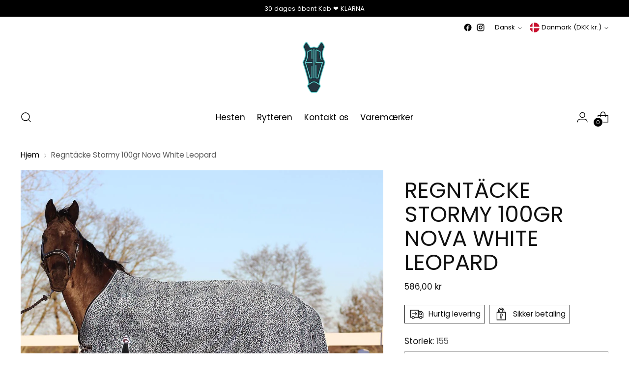

--- FILE ---
content_type: text/html; charset=utf-8
request_url: https://novaequisport.com/da-dk/products/regntacke-stormy-100gr-nova-white-leopard
body_size: 51695
content:
<!doctype html>

<!--
  ___                 ___           ___           ___
       /  /\                     /__/\         /  /\         /  /\
      /  /:/_                    \  \:\       /  /:/        /  /::\
     /  /:/ /\  ___     ___       \  \:\     /  /:/        /  /:/\:\
    /  /:/ /:/ /__/\   /  /\  ___  \  \:\   /  /:/  ___   /  /:/  \:\
   /__/:/ /:/  \  \:\ /  /:/ /__/\  \__\:\ /__/:/  /  /\ /__/:/ \__\:\
   \  \:\/:/    \  \:\  /:/  \  \:\ /  /:/ \  \:\ /  /:/ \  \:\ /  /:/
    \  \::/      \  \:\/:/    \  \:\  /:/   \  \:\  /:/   \  \:\  /:/
     \  \:\       \  \::/      \  \:\/:/     \  \:\/:/     \  \:\/:/
      \  \:\       \__\/        \  \::/       \  \::/       \  \::/
       \__\/                     \__\/         \__\/         \__\/

  --------------------------------------------------------------------
  #  Stiletto v1.8.0
  #  Documentation: https://fluorescent.co/help/stiletto/
  #  Purchase: https://themes.shopify.com/themes/stiletto/
  #  A product by Fluorescent: https://fluorescent.co/
  --------------------------------------------------------------------
-->

<html class="no-js" lang="da" style="--announcement-height: 1px;">
  <head>


    <meta charset="UTF-8">
    <meta http-equiv="X-UA-Compatible" content="IE=edge,chrome=1">
    <meta name="viewport" content="width=device-width,initial-scale=1">
    <link rel="canonical" href="https://novaequisport.com/da-dk/products/regntacke-stormy-100gr-nova-white-leopard">
    <link rel="preconnect" href="https://cdn.shopify.com" crossorigin><link rel="shortcut icon" href="//novaequisport.com/cdn/shop/files/Equi_Innovation_Sweden_logo_KJ-02.png?crop=center&height=32&v=1719564389&width=32" type="image/png"><title>Regntäcke Stormy 100gr Nova White Leopard&ndash; EIS Shop</title><meta name="description" content="Regntäcke Stormy 100gr Nova White Leopard har 600 din med och 600 din slitstyrka. Elastisk del vid bukgjordar och snabbknäppe fram. De elastiska bensnörena ser till att täcket hålls säkert på plats, även om din häst rullar sig. Med en mjuk bomullsinsida håller detta täcke din häst bekväm och skyddad. Den lätta vikten p">





  
  
  
  
  




<meta name="description" content="Regntäcke Stormy 100gr Nova White Leopard har 600 din med och 600 din slitstyrka. Elastisk del vid bukgjordar och snabbknäppe fram. De elastiska bensnörena ser till att täcket hålls säkert på plats, även om din häst rullar sig. Med en mjuk bomullsinsida håller detta täcke din häst bekväm och skyddad. Den lätta vikten p">
<meta property="og:url" content="https://novaequisport.com/da-dk/products/regntacke-stormy-100gr-nova-white-leopard">
<meta property="og:site_name" content="EIS Shop">
<meta property="og:type" content="product">
<meta property="og:title" content="Regntäcke Stormy 100gr Nova White Leopard">
<meta property="og:description" content="Regntäcke Stormy 100gr Nova White Leopard har 600 din med och 600 din slitstyrka. Elastisk del vid bukgjordar och snabbknäppe fram. De elastiska bensnörena ser till att täcket hålls säkert på plats, även om din häst rullar sig. Med en mjuk bomullsinsida håller detta täcke din häst bekväm och skyddad. Den lätta vikten p">
<meta property="og:image" content="http://novaequisport.com/cdn/shop/products/stormy-100gr-leopard1200-778715.jpg?v=1704151744&width=1024">
<meta property="og:image:secure_url" content="https://novaequisport.com/cdn/shop/products/stormy-100gr-leopard1200-778715.jpg?v=1704151744&width=1024">
<meta property="og:price:amount" content="586,00">
<meta property="og:price:currency" content="DKK">

<meta name="twitter:title" content="Regntäcke Stormy 100gr Nova White Leopard">
<meta name="twitter:description" content="Regntäcke Stormy 100gr Nova White Leopard har 600 din med och 600 din slitstyrka. Elastisk del vid bukgjordar och snabbknäppe fram. De elastiska bensnörena ser till att täcket hålls säkert på plats, även om din häst rullar sig. Med en mjuk bomullsinsida håller detta täcke din häst bekväm och skyddad. Den lätta vikten p">
<meta name="twitter:card" content="summary_large_image">
<meta name="twitter:image" content="https://novaequisport.com/cdn/shop/products/stormy-100gr-leopard1200-778715.jpg?v=1704151744&width=1024">
<meta name="twitter:image:width" content="480">
<meta name="twitter:image:height" content="480">


    <script>
  console.log('Stiletto v1.8.0 by Fluorescent');

  document.documentElement.className = document.documentElement.className.replace('no-js', '');
  if (window.matchMedia(`(prefers-reduced-motion: reduce)`) === true || window.matchMedia(`(prefers-reduced-motion: reduce)`).matches === true) {
    document.documentElement.classList.add('prefers-reduced-motion');
  }

  window.theme = {
    version: 'v1.8.0',
    themeName: 'Stiletto',
    moneyFormat: "{{amount_with_comma_separator}} kr",
    strings: {
      name: "EIS Shop",
      accessibility: {
        play_video: "Spil",
        pause_video: "Pause",
        range_lower: "Nederste",
        range_upper: "Øverst"
      },
      product: {
        no_shipping_rates: "Forsendelsespris er ikke tilgængelig",
        country_placeholder: "Land\/Region",
        review: "Skrive en anmeldelse"
      },
      products: {
        product: {
          unavailable: "Ikke tilgængelig",
          unitPrice: "Pris per stk",
          unitPriceSeparator: "",
          sku: ""
        }
      },
      cart: {
        editCartNote: "Redigera orderanteckningar",
        addCartNote: "Lägg till orderanteckningar",
        quantityError: "Du har det maximala antalet av denna produkt i din varukorg"
      },
      pagination: {
        viewing: "Du ser {{ of }} af {{ total }}",
        products: "Produkter",
        results: "resultater"
      }
    },
    routes: {
      root: "/da-dk",
      cart: {
        base: "/da-dk/cart",
        add: "/da-dk/cart/add",
        change: "/da-dk/cart/change",
        update: "/da-dk/cart/update",
        clear: "/da-dk/cart/clear",
        // Manual routes until Shopify adds support
        shipping: "/da-dk/cart/shipping_rates",
      },
      // Manual routes until Shopify adds support
      products: "/da-dk/products",
      productRecommendations: "/da-dk/recommendations/products",
      predictive_search_url: '/da-dk/search/suggest',
    },
    icons: {
      chevron: "\u003cspan class=\"icon icon-new icon-chevron \"\u003e\n  \u003csvg viewBox=\"0 0 24 24\" fill=\"none\" xmlns=\"http:\/\/www.w3.org\/2000\/svg\"\u003e\u003cpath d=\"M1.875 7.438 12 17.563 22.125 7.438\" stroke=\"currentColor\" stroke-width=\"2\"\/\u003e\u003c\/svg\u003e\n\u003c\/span\u003e\n\r",
      close: "\u003cspan class=\"icon icon-new icon-close \"\u003e\n  \u003csvg viewBox=\"0 0 24 24\" fill=\"none\" xmlns=\"http:\/\/www.w3.org\/2000\/svg\"\u003e\u003cpath d=\"M2.66 1.34 2 .68.68 2l.66.66 1.32-1.32zm18.68 21.32.66.66L23.32 22l-.66-.66-1.32 1.32zm1.32-20 .66-.66L22 .68l-.66.66 1.32 1.32zM1.34 21.34.68 22 2 23.32l.66-.66-1.32-1.32zm0-18.68 10 10 1.32-1.32-10-10-1.32 1.32zm11.32 10 10-10-1.32-1.32-10 10 1.32 1.32zm-1.32-1.32-10 10 1.32 1.32 10-10-1.32-1.32zm0 1.32 10 10 1.32-1.32-10-10-1.32 1.32z\" fill=\"currentColor\"\/\u003e\u003c\/svg\u003e\n\u003c\/span\u003e\n\r",
      zoom: "\u003cspan class=\"icon icon-new icon-zoom \"\u003e\n  \u003csvg viewBox=\"0 0 24 24\" fill=\"none\" xmlns=\"http:\/\/www.w3.org\/2000\/svg\"\u003e\u003cpath d=\"M10.3,19.71c5.21,0,9.44-4.23,9.44-9.44S15.51,.83,10.3,.83,.86,5.05,.86,10.27s4.23,9.44,9.44,9.44Z\" fill=\"none\" stroke=\"currentColor\" stroke-linecap=\"round\" stroke-miterlimit=\"10\" stroke-width=\"1.63\"\/\u003e\n          \u003cpath d=\"M5.05,10.27H15.54\" fill=\"none\" stroke=\"currentColor\" stroke-miterlimit=\"10\" stroke-width=\"1.63\"\/\u003e\n          \u003cpath class=\"cross-up\" d=\"M10.3,5.02V15.51\" fill=\"none\" stroke=\"currentColor\" stroke-miterlimit=\"10\" stroke-width=\"1.63\"\/\u003e\n          \u003cpath d=\"M16.92,16.9l6.49,6.49\" fill=\"none\" stroke=\"currentColor\" stroke-miterlimit=\"10\" stroke-width=\"1.63\"\/\u003e\u003c\/svg\u003e\n\u003c\/span\u003e\n\r"
    },
    coreData: {
      n: "Stiletto",
      v: "v1.8.0",
    }
  }

  
    window.theme.allCountryOptionTags = "\u003coption value=\"Sweden\" data-provinces=\"[]\"\u003eSverige\u003c\/option\u003e\n\u003coption value=\"---\" data-provinces=\"[]\"\u003e---\u003c\/option\u003e\n\u003coption value=\"Aland Islands\" data-provinces=\"[]\"\u003eÅland\u003c\/option\u003e\n\u003coption value=\"Equatorial Guinea\" data-provinces=\"[]\"\u003eÆkvatorialguinea\u003c\/option\u003e\n\u003coption value=\"Afghanistan\" data-provinces=\"[]\"\u003eAfghanistan\u003c\/option\u003e\n\u003coption value=\"Albania\" data-provinces=\"[]\"\u003eAlbanien\u003c\/option\u003e\n\u003coption value=\"Algeria\" data-provinces=\"[]\"\u003eAlgeriet\u003c\/option\u003e\n\u003coption value=\"United States Minor Outlying Islands\" data-provinces=\"[]\"\u003eAmerikanske oversøiske øer\u003c\/option\u003e\n\u003coption value=\"Andorra\" data-provinces=\"[]\"\u003eAndorra\u003c\/option\u003e\n\u003coption value=\"Angola\" data-provinces=\"[]\"\u003eAngola\u003c\/option\u003e\n\u003coption value=\"Anguilla\" data-provinces=\"[]\"\u003eAnguilla\u003c\/option\u003e\n\u003coption value=\"Antigua And Barbuda\" data-provinces=\"[]\"\u003eAntigua og Barbuda\u003c\/option\u003e\n\u003coption value=\"Argentina\" data-provinces=\"[[\u0026quot;Buenos Aires\u0026quot;,\u0026quot;Provincia de Buenos Aires\u0026quot;],[\u0026quot;Catamarca\u0026quot;,\u0026quot;Catamarca\u0026quot;],[\u0026quot;Chaco\u0026quot;,\u0026quot;Chaco\u0026quot;],[\u0026quot;Chubut\u0026quot;,\u0026quot;Chubut\u0026quot;],[\u0026quot;Ciudad Autónoma de Buenos Aires\u0026quot;,\u0026quot;Buenos Aires\u0026quot;],[\u0026quot;Corrientes\u0026quot;,\u0026quot;Provincia de Corrientes\u0026quot;],[\u0026quot;Córdoba\u0026quot;,\u0026quot;Provincia de Córdoba\u0026quot;],[\u0026quot;Entre Ríos\u0026quot;,\u0026quot;Entre Ríos\u0026quot;],[\u0026quot;Formosa\u0026quot;,\u0026quot;Provincia de Formosa\u0026quot;],[\u0026quot;Jujuy\u0026quot;,\u0026quot;Jujuy\u0026quot;],[\u0026quot;La Pampa\u0026quot;,\u0026quot;La Pampa\u0026quot;],[\u0026quot;La Rioja\u0026quot;,\u0026quot;Provincia de La Rioja\u0026quot;],[\u0026quot;Mendoza\u0026quot;,\u0026quot;Mendoza\u0026quot;],[\u0026quot;Misiones\u0026quot;,\u0026quot;Provincia de Misiones\u0026quot;],[\u0026quot;Neuquén\u0026quot;,\u0026quot;Provincia de Neuquén\u0026quot;],[\u0026quot;Río Negro\u0026quot;,\u0026quot;Río Negro\u0026quot;],[\u0026quot;Salta\u0026quot;,\u0026quot;Provincia de Salta\u0026quot;],[\u0026quot;San Juan\u0026quot;,\u0026quot;San Juan Province\u0026quot;],[\u0026quot;San Luis\u0026quot;,\u0026quot;San Luis Province\u0026quot;],[\u0026quot;Santa Cruz\u0026quot;,\u0026quot;Santa Cruz\u0026quot;],[\u0026quot;Santa Fe\u0026quot;,\u0026quot;Santa Fe\u0026quot;],[\u0026quot;Santiago Del Estero\u0026quot;,\u0026quot;Provincia de Santiago del Estero\u0026quot;],[\u0026quot;Tierra Del Fuego\u0026quot;,\u0026quot;Tierra del Fuego Province\u0026quot;],[\u0026quot;Tucumán\u0026quot;,\u0026quot;Provincia de Tucumán\u0026quot;]]\"\u003eArgentina\u003c\/option\u003e\n\u003coption value=\"Armenia\" data-provinces=\"[]\"\u003eArmenien\u003c\/option\u003e\n\u003coption value=\"Aruba\" data-provinces=\"[]\"\u003eAruba\u003c\/option\u003e\n\u003coption value=\"Ascension Island\" data-provinces=\"[]\"\u003eAscensionøen\u003c\/option\u003e\n\u003coption value=\"Azerbaijan\" data-provinces=\"[]\"\u003eAserbajdsjan\u003c\/option\u003e\n\u003coption value=\"Australia\" data-provinces=\"[[\u0026quot;Australian Capital Territory\u0026quot;,\u0026quot;Australian Capital Territory\u0026quot;],[\u0026quot;New South Wales\u0026quot;,\u0026quot;New South Wales\u0026quot;],[\u0026quot;Northern Territory\u0026quot;,\u0026quot;Northern Territory\u0026quot;],[\u0026quot;Queensland\u0026quot;,\u0026quot;Queensland\u0026quot;],[\u0026quot;South Australia\u0026quot;,\u0026quot;South Australia\u0026quot;],[\u0026quot;Tasmania\u0026quot;,\u0026quot;Tasmanien\u0026quot;],[\u0026quot;Victoria\u0026quot;,\u0026quot;Victoria\u0026quot;],[\u0026quot;Western Australia\u0026quot;,\u0026quot;Western Australia\u0026quot;]]\"\u003eAustralien\u003c\/option\u003e\n\u003coption value=\"Bahamas\" data-provinces=\"[]\"\u003eBahamas\u003c\/option\u003e\n\u003coption value=\"Bahrain\" data-provinces=\"[]\"\u003eBahrain\u003c\/option\u003e\n\u003coption value=\"Bangladesh\" data-provinces=\"[]\"\u003eBangladesh\u003c\/option\u003e\n\u003coption value=\"Barbados\" data-provinces=\"[]\"\u003eBarbados\u003c\/option\u003e\n\u003coption value=\"Belgium\" data-provinces=\"[]\"\u003eBelgien\u003c\/option\u003e\n\u003coption value=\"Belize\" data-provinces=\"[]\"\u003eBelize\u003c\/option\u003e\n\u003coption value=\"Benin\" data-provinces=\"[]\"\u003eBenin\u003c\/option\u003e\n\u003coption value=\"Bermuda\" data-provinces=\"[]\"\u003eBermuda\u003c\/option\u003e\n\u003coption value=\"Bhutan\" data-provinces=\"[]\"\u003eBhutan\u003c\/option\u003e\n\u003coption value=\"Bolivia\" data-provinces=\"[]\"\u003eBolivia\u003c\/option\u003e\n\u003coption value=\"Bosnia And Herzegovina\" data-provinces=\"[]\"\u003eBosnien-Hercegovina\u003c\/option\u003e\n\u003coption value=\"Botswana\" data-provinces=\"[]\"\u003eBotswana\u003c\/option\u003e\n\u003coption value=\"Brazil\" data-provinces=\"[[\u0026quot;Acre\u0026quot;,\u0026quot;Acre\u0026quot;],[\u0026quot;Alagoas\u0026quot;,\u0026quot;Alagoas\u0026quot;],[\u0026quot;Amapá\u0026quot;,\u0026quot;Amapá\u0026quot;],[\u0026quot;Amazonas\u0026quot;,\u0026quot;Amazonas\u0026quot;],[\u0026quot;Bahia\u0026quot;,\u0026quot;Bahia\u0026quot;],[\u0026quot;Ceará\u0026quot;,\u0026quot;Ceará\u0026quot;],[\u0026quot;Distrito Federal\u0026quot;,\u0026quot;Distrito Federal\u0026quot;],[\u0026quot;Espírito Santo\u0026quot;,\u0026quot;Espírito Santo\u0026quot;],[\u0026quot;Goiás\u0026quot;,\u0026quot;Goiás\u0026quot;],[\u0026quot;Maranhão\u0026quot;,\u0026quot;Maranhão\u0026quot;],[\u0026quot;Mato Grosso\u0026quot;,\u0026quot;Mato Grosso\u0026quot;],[\u0026quot;Mato Grosso do Sul\u0026quot;,\u0026quot;Mato Grosso do Sul\u0026quot;],[\u0026quot;Minas Gerais\u0026quot;,\u0026quot;Minas Gerais\u0026quot;],[\u0026quot;Paraná\u0026quot;,\u0026quot;Paraná\u0026quot;],[\u0026quot;Paraíba\u0026quot;,\u0026quot;Paraíba\u0026quot;],[\u0026quot;Pará\u0026quot;,\u0026quot;Pará\u0026quot;],[\u0026quot;Pernambuco\u0026quot;,\u0026quot;Pernambuco\u0026quot;],[\u0026quot;Piauí\u0026quot;,\u0026quot;Piauí\u0026quot;],[\u0026quot;Rio Grande do Norte\u0026quot;,\u0026quot;Rio Grande do Norte\u0026quot;],[\u0026quot;Rio Grande do Sul\u0026quot;,\u0026quot;Rio Grande do Sul\u0026quot;],[\u0026quot;Rio de Janeiro\u0026quot;,\u0026quot;Rio de Janeiro\u0026quot;],[\u0026quot;Rondônia\u0026quot;,\u0026quot;Rondônia\u0026quot;],[\u0026quot;Roraima\u0026quot;,\u0026quot;Roraima\u0026quot;],[\u0026quot;Santa Catarina\u0026quot;,\u0026quot;Santa Catarina\u0026quot;],[\u0026quot;Sergipe\u0026quot;,\u0026quot;Sergipe\u0026quot;],[\u0026quot;São Paulo\u0026quot;,\u0026quot;São Paulo\u0026quot;],[\u0026quot;Tocantins\u0026quot;,\u0026quot;Tocantins\u0026quot;]]\"\u003eBrasilien\u003c\/option\u003e\n\u003coption value=\"Brunei\" data-provinces=\"[]\"\u003eBrunei\u003c\/option\u003e\n\u003coption value=\"Bulgaria\" data-provinces=\"[]\"\u003eBulgarien\u003c\/option\u003e\n\u003coption value=\"Burkina Faso\" data-provinces=\"[]\"\u003eBurkina Faso\u003c\/option\u003e\n\u003coption value=\"Burundi\" data-provinces=\"[]\"\u003eBurundi\u003c\/option\u003e\n\u003coption value=\"Cambodia\" data-provinces=\"[]\"\u003eCambodja\u003c\/option\u003e\n\u003coption value=\"Republic of Cameroon\" data-provinces=\"[]\"\u003eCameroun\u003c\/option\u003e\n\u003coption value=\"Canada\" data-provinces=\"[[\u0026quot;Alberta\u0026quot;,\u0026quot;Alberta\u0026quot;],[\u0026quot;British Columbia\u0026quot;,\u0026quot;Britisk Columbia\u0026quot;],[\u0026quot;Manitoba\u0026quot;,\u0026quot;Manitoba\u0026quot;],[\u0026quot;New Brunswick\u0026quot;,\u0026quot;New Brunswick\u0026quot;],[\u0026quot;Newfoundland and Labrador\u0026quot;,\u0026quot;Newfoundland og Labrador\u0026quot;],[\u0026quot;Northwest Territories\u0026quot;,\u0026quot;Northwest Territories\u0026quot;],[\u0026quot;Nova Scotia\u0026quot;,\u0026quot;Nova Scotia\u0026quot;],[\u0026quot;Nunavut\u0026quot;,\u0026quot;Nunavut\u0026quot;],[\u0026quot;Ontario\u0026quot;,\u0026quot;Ontario\u0026quot;],[\u0026quot;Prince Edward Island\u0026quot;,\u0026quot;Prince Edward Island\u0026quot;],[\u0026quot;Quebec\u0026quot;,\u0026quot;Québec\u0026quot;],[\u0026quot;Saskatchewan\u0026quot;,\u0026quot;Saskatchewan\u0026quot;],[\u0026quot;Yukon\u0026quot;,\u0026quot;Yukon\u0026quot;]]\"\u003eCanada\u003c\/option\u003e\n\u003coption value=\"Caribbean Netherlands\" data-provinces=\"[]\"\u003eCaribisk Nederlandene\u003c\/option\u003e\n\u003coption value=\"Cayman Islands\" data-provinces=\"[]\"\u003eCaymanøerne\u003c\/option\u003e\n\u003coption value=\"Chile\" data-provinces=\"[[\u0026quot;Antofagasta\u0026quot;,\u0026quot;Antofagasta-regionen\u0026quot;],[\u0026quot;Araucanía\u0026quot;,\u0026quot;Araucanía-regionen\u0026quot;],[\u0026quot;Arica and Parinacota\u0026quot;,\u0026quot;Arica og Parinacota-regionen\u0026quot;],[\u0026quot;Atacama\u0026quot;,\u0026quot;Atacama-regionen\u0026quot;],[\u0026quot;Aysén\u0026quot;,\u0026quot;Aisén-regionen\u0026quot;],[\u0026quot;Biobío\u0026quot;,\u0026quot;Biobío-regionen\u0026quot;],[\u0026quot;Coquimbo\u0026quot;,\u0026quot;Coquimbo-regionen\u0026quot;],[\u0026quot;Los Lagos\u0026quot;,\u0026quot;Los Lagos-regionen\u0026quot;],[\u0026quot;Los Ríos\u0026quot;,\u0026quot;Los Ríos-regionen\u0026quot;],[\u0026quot;Magallanes\u0026quot;,\u0026quot;Magallanes og Antártica Chilena-regionen\u0026quot;],[\u0026quot;Maule\u0026quot;,\u0026quot;Maule-regionen\u0026quot;],[\u0026quot;O\u0026#39;Higgins\u0026quot;,\u0026quot;O’Higgins-regionen\u0026quot;],[\u0026quot;Santiago\u0026quot;,\u0026quot;Santiago Hovedstadsregionen\u0026quot;],[\u0026quot;Tarapacá\u0026quot;,\u0026quot;Tarapacá-regionen\u0026quot;],[\u0026quot;Valparaíso\u0026quot;,\u0026quot;Valparaíso-regionen\u0026quot;],[\u0026quot;Ñuble\u0026quot;,\u0026quot;Ñuble\u0026quot;]]\"\u003eChile\u003c\/option\u003e\n\u003coption value=\"Cocos (Keeling) Islands\" data-provinces=\"[]\"\u003eCocosøerne\u003c\/option\u003e\n\u003coption value=\"Colombia\" data-provinces=\"[[\u0026quot;Amazonas\u0026quot;,\u0026quot;Amazonas Department\u0026quot;],[\u0026quot;Antioquia\u0026quot;,\u0026quot;Antioquia Department\u0026quot;],[\u0026quot;Arauca\u0026quot;,\u0026quot;Arauca\u0026quot;],[\u0026quot;Atlántico\u0026quot;,\u0026quot;Atlántico Department\u0026quot;],[\u0026quot;Bogotá, D.C.\u0026quot;,\u0026quot;Bogotá\u0026quot;],[\u0026quot;Bolívar\u0026quot;,\u0026quot;Bolívar Department\u0026quot;],[\u0026quot;Boyacá\u0026quot;,\u0026quot;Boyacá Department\u0026quot;],[\u0026quot;Caldas\u0026quot;,\u0026quot;Caldas Department\u0026quot;],[\u0026quot;Caquetá\u0026quot;,\u0026quot;Caquetá Department\u0026quot;],[\u0026quot;Casanare\u0026quot;,\u0026quot;Casanare Department\u0026quot;],[\u0026quot;Cauca\u0026quot;,\u0026quot;Cauca Department\u0026quot;],[\u0026quot;Cesar\u0026quot;,\u0026quot;Cesar Department\u0026quot;],[\u0026quot;Chocó\u0026quot;,\u0026quot;Chocó Department\u0026quot;],[\u0026quot;Cundinamarca\u0026quot;,\u0026quot;Cundinamarca Department\u0026quot;],[\u0026quot;Córdoba\u0026quot;,\u0026quot;Córdoba Department\u0026quot;],[\u0026quot;Guainía\u0026quot;,\u0026quot;Guainía Department\u0026quot;],[\u0026quot;Guaviare\u0026quot;,\u0026quot;Guaviare Department\u0026quot;],[\u0026quot;Huila\u0026quot;,\u0026quot;Huila Department\u0026quot;],[\u0026quot;La Guajira\u0026quot;,\u0026quot;La Guajira Department\u0026quot;],[\u0026quot;Magdalena\u0026quot;,\u0026quot;Magdalena Department\u0026quot;],[\u0026quot;Meta\u0026quot;,\u0026quot;Meta\u0026quot;],[\u0026quot;Nariño\u0026quot;,\u0026quot;Narino Department\u0026quot;],[\u0026quot;Norte de Santander\u0026quot;,\u0026quot;Norte de Santander Department\u0026quot;],[\u0026quot;Putumayo\u0026quot;,\u0026quot;Putumayo Department\u0026quot;],[\u0026quot;Quindío\u0026quot;,\u0026quot;Quindío Department\u0026quot;],[\u0026quot;Risaralda\u0026quot;,\u0026quot;Risaralda Department\u0026quot;],[\u0026quot;San Andrés, Providencia y Santa Catalina\u0026quot;,\u0026quot;San Andrés y Providencia\u0026quot;],[\u0026quot;Santander\u0026quot;,\u0026quot;Santander Department\u0026quot;],[\u0026quot;Sucre\u0026quot;,\u0026quot;Sucre Department\u0026quot;],[\u0026quot;Tolima\u0026quot;,\u0026quot;Tolima Department\u0026quot;],[\u0026quot;Valle del Cauca\u0026quot;,\u0026quot;Valle del Cauca Department\u0026quot;],[\u0026quot;Vaupés\u0026quot;,\u0026quot;Vaupés Department\u0026quot;],[\u0026quot;Vichada\u0026quot;,\u0026quot;Vichada Department\u0026quot;]]\"\u003eColombia\u003c\/option\u003e\n\u003coption value=\"Comoros\" data-provinces=\"[]\"\u003eComorerne\u003c\/option\u003e\n\u003coption value=\"Congo\" data-provinces=\"[]\"\u003eCongo-Brazzaville\u003c\/option\u003e\n\u003coption value=\"Congo, The Democratic Republic Of The\" data-provinces=\"[]\"\u003eCongo-Kinshasa\u003c\/option\u003e\n\u003coption value=\"Cook Islands\" data-provinces=\"[]\"\u003eCookøerne\u003c\/option\u003e\n\u003coption value=\"Costa Rica\" data-provinces=\"[[\u0026quot;Alajuela\u0026quot;,\u0026quot;Alajuela\u0026quot;],[\u0026quot;Cartago\u0026quot;,\u0026quot;Cartago\u0026quot;],[\u0026quot;Guanacaste\u0026quot;,\u0026quot;Guanacaste\u0026quot;],[\u0026quot;Heredia\u0026quot;,\u0026quot;Heredia\u0026quot;],[\u0026quot;Limón\u0026quot;,\u0026quot;Limón\u0026quot;],[\u0026quot;Puntarenas\u0026quot;,\u0026quot;Puntarenas\u0026quot;],[\u0026quot;San José\u0026quot;,\u0026quot;San José\u0026quot;]]\"\u003eCosta Rica\u003c\/option\u003e\n\u003coption value=\"Curaçao\" data-provinces=\"[]\"\u003eCuraçao\u003c\/option\u003e\n\u003coption value=\"Cyprus\" data-provinces=\"[]\"\u003eCypern\u003c\/option\u003e\n\u003coption value=\"Denmark\" data-provinces=\"[]\"\u003eDanmark\u003c\/option\u003e\n\u003coption value=\"Virgin Islands, British\" data-provinces=\"[]\"\u003eDe Britiske Jomfruøer\u003c\/option\u003e\n\u003coption value=\"United Arab Emirates\" data-provinces=\"[[\u0026quot;Abu Dhabi\u0026quot;,\u0026quot;Emiratet Abu Dhabi\u0026quot;],[\u0026quot;Ajman\u0026quot;,\u0026quot;Ajman\u0026quot;],[\u0026quot;Dubai\u0026quot;,\u0026quot;Dubai\u0026quot;],[\u0026quot;Fujairah\u0026quot;,\u0026quot;Fujairah\u0026quot;],[\u0026quot;Ras al-Khaimah\u0026quot;,\u0026quot;Ras al-Khaimah\u0026quot;],[\u0026quot;Sharjah\u0026quot;,\u0026quot;Sharjah\u0026quot;],[\u0026quot;Umm al-Quwain\u0026quot;,\u0026quot;Umm Al Quwain\u0026quot;]]\"\u003eDe Forenede Arabiske Emirater\u003c\/option\u003e\n\u003coption value=\"Palestinian Territory, Occupied\" data-provinces=\"[]\"\u003eDe palæstinensiske områder\u003c\/option\u003e\n\u003coption value=\"Central African Republic\" data-provinces=\"[]\"\u003eDen Centralafrikanske Republik\u003c\/option\u003e\n\u003coption value=\"Dominican Republic\" data-provinces=\"[]\"\u003eDen Dominikanske Republik\u003c\/option\u003e\n\u003coption value=\"British Indian Ocean Territory\" data-provinces=\"[]\"\u003eDet Britiske Territorium i Det Indiske Ocean\u003c\/option\u003e\n\u003coption value=\"Djibouti\" data-provinces=\"[]\"\u003eDjibouti\u003c\/option\u003e\n\u003coption value=\"Dominica\" data-provinces=\"[]\"\u003eDominica\u003c\/option\u003e\n\u003coption value=\"Ecuador\" data-provinces=\"[]\"\u003eEcuador\u003c\/option\u003e\n\u003coption value=\"Egypt\" data-provinces=\"[[\u0026quot;6th of October\u0026quot;,\u0026quot;6. oktober\u0026quot;],[\u0026quot;Al Sharqia\u0026quot;,\u0026quot;Ash Sharqiyah\u0026quot;],[\u0026quot;Alexandria\u0026quot;,\u0026quot;Alexandria\u0026quot;],[\u0026quot;Aswan\u0026quot;,\u0026quot;Aswan\u0026quot;],[\u0026quot;Asyut\u0026quot;,\u0026quot;Asyut\u0026quot;],[\u0026quot;Beheira\u0026quot;,\u0026quot;Al Buhayrah\u0026quot;],[\u0026quot;Beni Suef\u0026quot;,\u0026quot;Bani Suwayf\u0026quot;],[\u0026quot;Cairo\u0026quot;,\u0026quot;Al Qahirah\u0026quot;],[\u0026quot;Dakahlia\u0026quot;,\u0026quot;Ad Daqahliyah\u0026quot;],[\u0026quot;Damietta\u0026quot;,\u0026quot;Dumyat\u0026quot;],[\u0026quot;Faiyum\u0026quot;,\u0026quot;Al Fayyum\u0026quot;],[\u0026quot;Gharbia\u0026quot;,\u0026quot;Al Gharbiyah\u0026quot;],[\u0026quot;Giza\u0026quot;,\u0026quot;Al Jizah\u0026quot;],[\u0026quot;Helwan\u0026quot;,\u0026quot;Helwan\u0026quot;],[\u0026quot;Ismailia\u0026quot;,\u0026quot;Al Isma’iliyah\u0026quot;],[\u0026quot;Kafr el-Sheikh\u0026quot;,\u0026quot;Kafr ash Shaykh\u0026quot;],[\u0026quot;Luxor\u0026quot;,\u0026quot;Luxor\u0026quot;],[\u0026quot;Matrouh\u0026quot;,\u0026quot;Matruh\u0026quot;],[\u0026quot;Minya\u0026quot;,\u0026quot;Al Minya\u0026quot;],[\u0026quot;Monufia\u0026quot;,\u0026quot;Al Minufiyah\u0026quot;],[\u0026quot;New Valley\u0026quot;,\u0026quot;New Valley Governorate\u0026quot;],[\u0026quot;North Sinai\u0026quot;,\u0026quot;Shamal Sina’\u0026quot;],[\u0026quot;Port Said\u0026quot;,\u0026quot;Bur Sa’id\u0026quot;],[\u0026quot;Qalyubia\u0026quot;,\u0026quot;Al Qalyubiyah\u0026quot;],[\u0026quot;Qena\u0026quot;,\u0026quot;Qina\u0026quot;],[\u0026quot;Red Sea\u0026quot;,\u0026quot;Al-Bahr al-Ahmar\u0026quot;],[\u0026quot;Sohag\u0026quot;,\u0026quot;Sohag Governorate\u0026quot;],[\u0026quot;South Sinai\u0026quot;,\u0026quot;Janub Sina’\u0026quot;],[\u0026quot;Suez\u0026quot;,\u0026quot;Suez Governorate\u0026quot;]]\"\u003eEgypten\u003c\/option\u003e\n\u003coption value=\"El Salvador\" data-provinces=\"[[\u0026quot;Ahuachapán\u0026quot;,\u0026quot;Ahuachapán\u0026quot;],[\u0026quot;Cabañas\u0026quot;,\u0026quot;Cabañas\u0026quot;],[\u0026quot;Chalatenango\u0026quot;,\u0026quot;Chalatenango\u0026quot;],[\u0026quot;Cuscatlán\u0026quot;,\u0026quot;Cuscatlán\u0026quot;],[\u0026quot;La Libertad\u0026quot;,\u0026quot;La Libertad\u0026quot;],[\u0026quot;La Paz\u0026quot;,\u0026quot;La Paz\u0026quot;],[\u0026quot;La Unión\u0026quot;,\u0026quot;La Unión\u0026quot;],[\u0026quot;Morazán\u0026quot;,\u0026quot;Morazán\u0026quot;],[\u0026quot;San Miguel\u0026quot;,\u0026quot;San Miguel\u0026quot;],[\u0026quot;San Salvador\u0026quot;,\u0026quot;San Salvador\u0026quot;],[\u0026quot;San Vicente\u0026quot;,\u0026quot;San Vicente\u0026quot;],[\u0026quot;Santa Ana\u0026quot;,\u0026quot;Santa Ana\u0026quot;],[\u0026quot;Sonsonate\u0026quot;,\u0026quot;Sonsonate\u0026quot;],[\u0026quot;Usulután\u0026quot;,\u0026quot;Usulután\u0026quot;]]\"\u003eEl Salvador\u003c\/option\u003e\n\u003coption value=\"Côte d'Ivoire\" data-provinces=\"[]\"\u003eElfenbenskysten\u003c\/option\u003e\n\u003coption value=\"Eritrea\" data-provinces=\"[]\"\u003eEritrea\u003c\/option\u003e\n\u003coption value=\"Estonia\" data-provinces=\"[]\"\u003eEstland\u003c\/option\u003e\n\u003coption value=\"Eswatini\" data-provinces=\"[]\"\u003eEswatini\u003c\/option\u003e\n\u003coption value=\"Ethiopia\" data-provinces=\"[]\"\u003eEtiopien\u003c\/option\u003e\n\u003coption value=\"Faroe Islands\" data-provinces=\"[]\"\u003eFærøerne\u003c\/option\u003e\n\u003coption value=\"Falkland Islands (Malvinas)\" data-provinces=\"[]\"\u003eFalklandsøerne\u003c\/option\u003e\n\u003coption value=\"Fiji\" data-provinces=\"[]\"\u003eFiji\u003c\/option\u003e\n\u003coption value=\"Philippines\" data-provinces=\"[[\u0026quot;Abra\u0026quot;,\u0026quot;Abra\u0026quot;],[\u0026quot;Agusan del Norte\u0026quot;,\u0026quot;Agusan del Norte\u0026quot;],[\u0026quot;Agusan del Sur\u0026quot;,\u0026quot;Agusan del Sur\u0026quot;],[\u0026quot;Aklan\u0026quot;,\u0026quot;Aklan\u0026quot;],[\u0026quot;Albay\u0026quot;,\u0026quot;Albay\u0026quot;],[\u0026quot;Antique\u0026quot;,\u0026quot;Antique\u0026quot;],[\u0026quot;Apayao\u0026quot;,\u0026quot;Apayao\u0026quot;],[\u0026quot;Aurora\u0026quot;,\u0026quot;Aurora\u0026quot;],[\u0026quot;Basilan\u0026quot;,\u0026quot;Basilan\u0026quot;],[\u0026quot;Bataan\u0026quot;,\u0026quot;Bataan\u0026quot;],[\u0026quot;Batanes\u0026quot;,\u0026quot;Batanes\u0026quot;],[\u0026quot;Batangas\u0026quot;,\u0026quot;Batangas\u0026quot;],[\u0026quot;Benguet\u0026quot;,\u0026quot;Benguet\u0026quot;],[\u0026quot;Biliran\u0026quot;,\u0026quot;Biliran\u0026quot;],[\u0026quot;Bohol\u0026quot;,\u0026quot;Bohol\u0026quot;],[\u0026quot;Bukidnon\u0026quot;,\u0026quot;Bukidnon\u0026quot;],[\u0026quot;Bulacan\u0026quot;,\u0026quot;Bulacan\u0026quot;],[\u0026quot;Cagayan\u0026quot;,\u0026quot;Cagayan\u0026quot;],[\u0026quot;Camarines Norte\u0026quot;,\u0026quot;Camarines Norte\u0026quot;],[\u0026quot;Camarines Sur\u0026quot;,\u0026quot;Camarines Sur\u0026quot;],[\u0026quot;Camiguin\u0026quot;,\u0026quot;Camiguin\u0026quot;],[\u0026quot;Capiz\u0026quot;,\u0026quot;Capiz\u0026quot;],[\u0026quot;Catanduanes\u0026quot;,\u0026quot;Catanduanes\u0026quot;],[\u0026quot;Cavite\u0026quot;,\u0026quot;Provins Cavite\u0026quot;],[\u0026quot;Cebu\u0026quot;,\u0026quot;Cebu\u0026quot;],[\u0026quot;Cotabato\u0026quot;,\u0026quot;Cotabato\u0026quot;],[\u0026quot;Davao Occidental\u0026quot;,\u0026quot;Davao Occidental\u0026quot;],[\u0026quot;Davao Oriental\u0026quot;,\u0026quot;Davao Oriental\u0026quot;],[\u0026quot;Davao de Oro\u0026quot;,\u0026quot;Compostela Valley\u0026quot;],[\u0026quot;Davao del Norte\u0026quot;,\u0026quot;Davao del Norte\u0026quot;],[\u0026quot;Davao del Sur\u0026quot;,\u0026quot;Davao del Sur\u0026quot;],[\u0026quot;Dinagat Islands\u0026quot;,\u0026quot;Dinagat Islands\u0026quot;],[\u0026quot;Eastern Samar\u0026quot;,\u0026quot;Eastern Samar\u0026quot;],[\u0026quot;Guimaras\u0026quot;,\u0026quot;Guimaras\u0026quot;],[\u0026quot;Ifugao\u0026quot;,\u0026quot;Ifugao\u0026quot;],[\u0026quot;Ilocos Norte\u0026quot;,\u0026quot;Ilocos Norte\u0026quot;],[\u0026quot;Ilocos Sur\u0026quot;,\u0026quot;Ilocos Sur\u0026quot;],[\u0026quot;Iloilo\u0026quot;,\u0026quot;Iloilo\u0026quot;],[\u0026quot;Isabela\u0026quot;,\u0026quot;Isabela\u0026quot;],[\u0026quot;Kalinga\u0026quot;,\u0026quot;Kalinga\u0026quot;],[\u0026quot;La Union\u0026quot;,\u0026quot;La Union\u0026quot;],[\u0026quot;Laguna\u0026quot;,\u0026quot;Laguna\u0026quot;],[\u0026quot;Lanao del Norte\u0026quot;,\u0026quot;Lanao del Norte\u0026quot;],[\u0026quot;Lanao del Sur\u0026quot;,\u0026quot;Lanao del Sur\u0026quot;],[\u0026quot;Leyte\u0026quot;,\u0026quot;Leyte\u0026quot;],[\u0026quot;Maguindanao\u0026quot;,\u0026quot;Maguindanao\u0026quot;],[\u0026quot;Marinduque\u0026quot;,\u0026quot;Marinduque\u0026quot;],[\u0026quot;Masbate\u0026quot;,\u0026quot;Masbate\u0026quot;],[\u0026quot;Metro Manila\u0026quot;,\u0026quot;Metro Manila\u0026quot;],[\u0026quot;Misamis Occidental\u0026quot;,\u0026quot;Misamis Occidental\u0026quot;],[\u0026quot;Misamis Oriental\u0026quot;,\u0026quot;Misamis Oriental\u0026quot;],[\u0026quot;Mountain Province\u0026quot;,\u0026quot;Mountain Province\u0026quot;],[\u0026quot;Negros Occidental\u0026quot;,\u0026quot;Negros Occidental\u0026quot;],[\u0026quot;Negros Oriental\u0026quot;,\u0026quot;Negros Oriental\u0026quot;],[\u0026quot;Northern Samar\u0026quot;,\u0026quot;Northern Samar\u0026quot;],[\u0026quot;Nueva Ecija\u0026quot;,\u0026quot;Nueva Ecija\u0026quot;],[\u0026quot;Nueva Vizcaya\u0026quot;,\u0026quot;Nueva Vizcaya\u0026quot;],[\u0026quot;Occidental Mindoro\u0026quot;,\u0026quot;Occidental Mindoro\u0026quot;],[\u0026quot;Oriental Mindoro\u0026quot;,\u0026quot;Oriental Mindoro\u0026quot;],[\u0026quot;Palawan\u0026quot;,\u0026quot;Palawan\u0026quot;],[\u0026quot;Pampanga\u0026quot;,\u0026quot;Pampanga\u0026quot;],[\u0026quot;Pangasinan\u0026quot;,\u0026quot;Pangasinan\u0026quot;],[\u0026quot;Quezon\u0026quot;,\u0026quot;Quezon\u0026quot;],[\u0026quot;Quirino\u0026quot;,\u0026quot;Quirino\u0026quot;],[\u0026quot;Rizal\u0026quot;,\u0026quot;Rizal\u0026quot;],[\u0026quot;Romblon\u0026quot;,\u0026quot;Romblon\u0026quot;],[\u0026quot;Samar\u0026quot;,\u0026quot;Samar\u0026quot;],[\u0026quot;Sarangani\u0026quot;,\u0026quot;Sarangani\u0026quot;],[\u0026quot;Siquijor\u0026quot;,\u0026quot;Siquijor\u0026quot;],[\u0026quot;Sorsogon\u0026quot;,\u0026quot;Sorsogon\u0026quot;],[\u0026quot;South Cotabato\u0026quot;,\u0026quot;South Cotabato\u0026quot;],[\u0026quot;Southern Leyte\u0026quot;,\u0026quot;Southern Leyte\u0026quot;],[\u0026quot;Sultan Kudarat\u0026quot;,\u0026quot;Sultan Kudarat\u0026quot;],[\u0026quot;Sulu\u0026quot;,\u0026quot;Sulu\u0026quot;],[\u0026quot;Surigao del Norte\u0026quot;,\u0026quot;Surigao del Norte\u0026quot;],[\u0026quot;Surigao del Sur\u0026quot;,\u0026quot;Surigao del Sur\u0026quot;],[\u0026quot;Tarlac\u0026quot;,\u0026quot;Tarlac\u0026quot;],[\u0026quot;Tawi-Tawi\u0026quot;,\u0026quot;Tawi-Tawi\u0026quot;],[\u0026quot;Zambales\u0026quot;,\u0026quot;Zambales\u0026quot;],[\u0026quot;Zamboanga Sibugay\u0026quot;,\u0026quot;Zamboanga Sibugay\u0026quot;],[\u0026quot;Zamboanga del Norte\u0026quot;,\u0026quot;Zamboanga del Norte\u0026quot;],[\u0026quot;Zamboanga del Sur\u0026quot;,\u0026quot;Zamboanga del Sur\u0026quot;]]\"\u003eFilippinerne\u003c\/option\u003e\n\u003coption value=\"Finland\" data-provinces=\"[]\"\u003eFinland\u003c\/option\u003e\n\u003coption value=\"France\" data-provinces=\"[]\"\u003eFrankrig\u003c\/option\u003e\n\u003coption value=\"French Guiana\" data-provinces=\"[]\"\u003eFransk Guyana\u003c\/option\u003e\n\u003coption value=\"French Polynesia\" data-provinces=\"[]\"\u003eFransk Polynesien\u003c\/option\u003e\n\u003coption value=\"French Southern Territories\" data-provinces=\"[]\"\u003eFranske sydlige territorier\u003c\/option\u003e\n\u003coption value=\"Gabon\" data-provinces=\"[]\"\u003eGabon\u003c\/option\u003e\n\u003coption value=\"Gambia\" data-provinces=\"[]\"\u003eGambia\u003c\/option\u003e\n\u003coption value=\"Georgia\" data-provinces=\"[]\"\u003eGeorgien\u003c\/option\u003e\n\u003coption value=\"Ghana\" data-provinces=\"[]\"\u003eGhana\u003c\/option\u003e\n\u003coption value=\"Gibraltar\" data-provinces=\"[]\"\u003eGibraltar\u003c\/option\u003e\n\u003coption value=\"Greece\" data-provinces=\"[]\"\u003eGrækenland\u003c\/option\u003e\n\u003coption value=\"Grenada\" data-provinces=\"[]\"\u003eGrenada\u003c\/option\u003e\n\u003coption value=\"Greenland\" data-provinces=\"[]\"\u003eGrønland\u003c\/option\u003e\n\u003coption value=\"Guadeloupe\" data-provinces=\"[]\"\u003eGuadeloupe\u003c\/option\u003e\n\u003coption value=\"Guatemala\" data-provinces=\"[[\u0026quot;Alta Verapaz\u0026quot;,\u0026quot;Alta Verapaz Department\u0026quot;],[\u0026quot;Baja Verapaz\u0026quot;,\u0026quot;Baja Verapaz Department\u0026quot;],[\u0026quot;Chimaltenango\u0026quot;,\u0026quot;Chimaltenango Department\u0026quot;],[\u0026quot;Chiquimula\u0026quot;,\u0026quot;Chiquimula Department\u0026quot;],[\u0026quot;El Progreso\u0026quot;,\u0026quot;El Progreso Department\u0026quot;],[\u0026quot;Escuintla\u0026quot;,\u0026quot;Escuintla Department\u0026quot;],[\u0026quot;Guatemala\u0026quot;,\u0026quot;Guatemala Department\u0026quot;],[\u0026quot;Huehuetenango\u0026quot;,\u0026quot;Huehuetenango Department\u0026quot;],[\u0026quot;Izabal\u0026quot;,\u0026quot;Izabal Department\u0026quot;],[\u0026quot;Jalapa\u0026quot;,\u0026quot;Jalapa Department\u0026quot;],[\u0026quot;Jutiapa\u0026quot;,\u0026quot;Jutiapa\u0026quot;],[\u0026quot;Petén\u0026quot;,\u0026quot;El Petén\u0026quot;],[\u0026quot;Quetzaltenango\u0026quot;,\u0026quot;Quetzaltenango Department\u0026quot;],[\u0026quot;Quiché\u0026quot;,\u0026quot;Quiché Department\u0026quot;],[\u0026quot;Retalhuleu\u0026quot;,\u0026quot;Retalhuleu\u0026quot;],[\u0026quot;Sacatepéquez\u0026quot;,\u0026quot;Sacatepéquez Department\u0026quot;],[\u0026quot;San Marcos\u0026quot;,\u0026quot;San Marcos Department\u0026quot;],[\u0026quot;Santa Rosa\u0026quot;,\u0026quot;Santa Rosa Department\u0026quot;],[\u0026quot;Sololá\u0026quot;,\u0026quot;Solola Department\u0026quot;],[\u0026quot;Suchitepéquez\u0026quot;,\u0026quot;Suchitepéquez Department\u0026quot;],[\u0026quot;Totonicapán\u0026quot;,\u0026quot;Totonicapán Department\u0026quot;],[\u0026quot;Zacapa\u0026quot;,\u0026quot;Zacapa Department\u0026quot;]]\"\u003eGuatemala\u003c\/option\u003e\n\u003coption value=\"Guernsey\" data-provinces=\"[]\"\u003eGuernsey\u003c\/option\u003e\n\u003coption value=\"Guinea\" data-provinces=\"[]\"\u003eGuinea\u003c\/option\u003e\n\u003coption value=\"Guinea Bissau\" data-provinces=\"[]\"\u003eGuinea-Bissau\u003c\/option\u003e\n\u003coption value=\"Guyana\" data-provinces=\"[]\"\u003eGuyana\u003c\/option\u003e\n\u003coption value=\"Haiti\" data-provinces=\"[]\"\u003eHaiti\u003c\/option\u003e\n\u003coption value=\"Netherlands\" data-provinces=\"[]\"\u003eHolland (Nederlandene)\u003c\/option\u003e\n\u003coption value=\"Honduras\" data-provinces=\"[]\"\u003eHonduras\u003c\/option\u003e\n\u003coption value=\"Belarus\" data-provinces=\"[]\"\u003eHviderusland\u003c\/option\u003e\n\u003coption value=\"India\" data-provinces=\"[[\u0026quot;Andaman and Nicobar Islands\u0026quot;,\u0026quot;Andamanerne og Nicobarerne\u0026quot;],[\u0026quot;Andhra Pradesh\u0026quot;,\u0026quot;Andhra Pradesh\u0026quot;],[\u0026quot;Arunachal Pradesh\u0026quot;,\u0026quot;Arunachal Pradesh\u0026quot;],[\u0026quot;Assam\u0026quot;,\u0026quot;Assam\u0026quot;],[\u0026quot;Bihar\u0026quot;,\u0026quot;Bihar\u0026quot;],[\u0026quot;Chandigarh\u0026quot;,\u0026quot;Chandigarh\u0026quot;],[\u0026quot;Chhattisgarh\u0026quot;,\u0026quot;Chattisgarh\u0026quot;],[\u0026quot;Dadra and Nagar Haveli\u0026quot;,\u0026quot;Dadra og Nagar Haveli\u0026quot;],[\u0026quot;Daman and Diu\u0026quot;,\u0026quot;Daman og Diu\u0026quot;],[\u0026quot;Delhi\u0026quot;,\u0026quot;Delhi\u0026quot;],[\u0026quot;Goa\u0026quot;,\u0026quot;Goa\u0026quot;],[\u0026quot;Gujarat\u0026quot;,\u0026quot;Gujarat\u0026quot;],[\u0026quot;Haryana\u0026quot;,\u0026quot;Haryana\u0026quot;],[\u0026quot;Himachal Pradesh\u0026quot;,\u0026quot;Himachal Pradesh\u0026quot;],[\u0026quot;Jammu and Kashmir\u0026quot;,\u0026quot;Jammu and Kashmir\u0026quot;],[\u0026quot;Jharkhand\u0026quot;,\u0026quot;Jharkhand\u0026quot;],[\u0026quot;Karnataka\u0026quot;,\u0026quot;Karnataka\u0026quot;],[\u0026quot;Kerala\u0026quot;,\u0026quot;Kerala\u0026quot;],[\u0026quot;Ladakh\u0026quot;,\u0026quot;Ladakh\u0026quot;],[\u0026quot;Lakshadweep\u0026quot;,\u0026quot;Lakshadweep\u0026quot;],[\u0026quot;Madhya Pradesh\u0026quot;,\u0026quot;Madhya Pradesh\u0026quot;],[\u0026quot;Maharashtra\u0026quot;,\u0026quot;Maharashtra\u0026quot;],[\u0026quot;Manipur\u0026quot;,\u0026quot;Manipur\u0026quot;],[\u0026quot;Meghalaya\u0026quot;,\u0026quot;Meghalaya\u0026quot;],[\u0026quot;Mizoram\u0026quot;,\u0026quot;Mizoram\u0026quot;],[\u0026quot;Nagaland\u0026quot;,\u0026quot;Nagaland\u0026quot;],[\u0026quot;Odisha\u0026quot;,\u0026quot;Odisha\u0026quot;],[\u0026quot;Puducherry\u0026quot;,\u0026quot;Pondicherry\u0026quot;],[\u0026quot;Punjab\u0026quot;,\u0026quot;Punjab\u0026quot;],[\u0026quot;Rajasthan\u0026quot;,\u0026quot;Rajasthan\u0026quot;],[\u0026quot;Sikkim\u0026quot;,\u0026quot;Sikkim\u0026quot;],[\u0026quot;Tamil Nadu\u0026quot;,\u0026quot;Tamil Nadu\u0026quot;],[\u0026quot;Telangana\u0026quot;,\u0026quot;Telangana\u0026quot;],[\u0026quot;Tripura\u0026quot;,\u0026quot;Tripura\u0026quot;],[\u0026quot;Uttar Pradesh\u0026quot;,\u0026quot;Uttar Pradesh\u0026quot;],[\u0026quot;Uttarakhand\u0026quot;,\u0026quot;Uttarakhand\u0026quot;],[\u0026quot;West Bengal\u0026quot;,\u0026quot;Vestbengalen\u0026quot;]]\"\u003eIndien\u003c\/option\u003e\n\u003coption value=\"Indonesia\" data-provinces=\"[[\u0026quot;Aceh\u0026quot;,\u0026quot;Aceh\u0026quot;],[\u0026quot;Bali\u0026quot;,\u0026quot;Bali\u0026quot;],[\u0026quot;Bangka Belitung\u0026quot;,\u0026quot;Bangka-Belitung\u0026quot;],[\u0026quot;Banten\u0026quot;,\u0026quot;Banten\u0026quot;],[\u0026quot;Bengkulu\u0026quot;,\u0026quot;Bengkulu\u0026quot;],[\u0026quot;Gorontalo\u0026quot;,\u0026quot;Gorontalo Province\u0026quot;],[\u0026quot;Jakarta\u0026quot;,\u0026quot;Jakarta\u0026quot;],[\u0026quot;Jambi\u0026quot;,\u0026quot;Jambi\u0026quot;],[\u0026quot;Jawa Barat\u0026quot;,\u0026quot;Vestjava\u0026quot;],[\u0026quot;Jawa Tengah\u0026quot;,\u0026quot;Centraljava\u0026quot;],[\u0026quot;Jawa Timur\u0026quot;,\u0026quot;Østjava\u0026quot;],[\u0026quot;Kalimantan Barat\u0026quot;,\u0026quot;Kalimantan Barat\u0026quot;],[\u0026quot;Kalimantan Selatan\u0026quot;,\u0026quot;Kalimantan Selatan\u0026quot;],[\u0026quot;Kalimantan Tengah\u0026quot;,\u0026quot;Centralkalimantan\u0026quot;],[\u0026quot;Kalimantan Timur\u0026quot;,\u0026quot;Kalimantan Timur\u0026quot;],[\u0026quot;Kalimantan Utara\u0026quot;,\u0026quot;Kalimantan Utara\u0026quot;],[\u0026quot;Kepulauan Riau\u0026quot;,\u0026quot;Kepulauan Riau\u0026quot;],[\u0026quot;Lampung\u0026quot;,\u0026quot;Lampung\u0026quot;],[\u0026quot;Maluku\u0026quot;,\u0026quot;Maluku Province\u0026quot;],[\u0026quot;Maluku Utara\u0026quot;,\u0026quot;North Maluku Province\u0026quot;],[\u0026quot;North Sumatra\u0026quot;,\u0026quot;Nordsumatra\u0026quot;],[\u0026quot;Nusa Tenggara Barat\u0026quot;,\u0026quot;West Nusa Tenggara\u0026quot;],[\u0026quot;Nusa Tenggara Timur\u0026quot;,\u0026quot;East Nusa Tenggara Province\u0026quot;],[\u0026quot;Papua\u0026quot;,\u0026quot;Papua Province\u0026quot;],[\u0026quot;Papua Barat\u0026quot;,\u0026quot;West Papua Province\u0026quot;],[\u0026quot;Riau\u0026quot;,\u0026quot;Riau\u0026quot;],[\u0026quot;South Sumatra\u0026quot;,\u0026quot;Sydsumatra\u0026quot;],[\u0026quot;Sulawesi Barat\u0026quot;,\u0026quot;West Sulawesi (Vestsulawesi)\u0026quot;],[\u0026quot;Sulawesi Selatan\u0026quot;,\u0026quot;South Sulawesi\u0026quot;],[\u0026quot;Sulawesi Tengah\u0026quot;,\u0026quot;Central Sulawesi Province\u0026quot;],[\u0026quot;Sulawesi Tenggara\u0026quot;,\u0026quot;Sydøstsulawesi provins\u0026quot;],[\u0026quot;Sulawesi Utara\u0026quot;,\u0026quot;North Sulawesi Province\u0026quot;],[\u0026quot;West Sumatra\u0026quot;,\u0026quot;Vestsumatra\u0026quot;],[\u0026quot;Yogyakarta\u0026quot;,\u0026quot;Yogyakarta\u0026quot;]]\"\u003eIndonesien\u003c\/option\u003e\n\u003coption value=\"Iraq\" data-provinces=\"[]\"\u003eIrak\u003c\/option\u003e\n\u003coption value=\"Ireland\" data-provinces=\"[[\u0026quot;Carlow\u0026quot;,\u0026quot;County Carlow\u0026quot;],[\u0026quot;Cavan\u0026quot;,\u0026quot;County Cavan\u0026quot;],[\u0026quot;Clare\u0026quot;,\u0026quot;County Clare\u0026quot;],[\u0026quot;Cork\u0026quot;,\u0026quot;County Cork\u0026quot;],[\u0026quot;Donegal\u0026quot;,\u0026quot;County Donegal\u0026quot;],[\u0026quot;Dublin\u0026quot;,\u0026quot;County Dublin\u0026quot;],[\u0026quot;Galway\u0026quot;,\u0026quot;County Galway\u0026quot;],[\u0026quot;Kerry\u0026quot;,\u0026quot;County Kerry\u0026quot;],[\u0026quot;Kildare\u0026quot;,\u0026quot;County Kildare\u0026quot;],[\u0026quot;Kilkenny\u0026quot;,\u0026quot;County Kilkenny\u0026quot;],[\u0026quot;Laois\u0026quot;,\u0026quot;County Laois\u0026quot;],[\u0026quot;Leitrim\u0026quot;,\u0026quot;County Leitrim\u0026quot;],[\u0026quot;Limerick\u0026quot;,\u0026quot;County Limerick\u0026quot;],[\u0026quot;Longford\u0026quot;,\u0026quot;County Longford\u0026quot;],[\u0026quot;Louth\u0026quot;,\u0026quot;County Louth\u0026quot;],[\u0026quot;Mayo\u0026quot;,\u0026quot;County Mayo\u0026quot;],[\u0026quot;Meath\u0026quot;,\u0026quot;County Meath\u0026quot;],[\u0026quot;Monaghan\u0026quot;,\u0026quot;County Monaghan\u0026quot;],[\u0026quot;Offaly\u0026quot;,\u0026quot;County Offaly\u0026quot;],[\u0026quot;Roscommon\u0026quot;,\u0026quot;County Roscommon\u0026quot;],[\u0026quot;Sligo\u0026quot;,\u0026quot;County Sligo\u0026quot;],[\u0026quot;Tipperary\u0026quot;,\u0026quot;County Tipperary\u0026quot;],[\u0026quot;Waterford\u0026quot;,\u0026quot;County Waterford\u0026quot;],[\u0026quot;Westmeath\u0026quot;,\u0026quot;County Westmeath\u0026quot;],[\u0026quot;Wexford\u0026quot;,\u0026quot;County Wexford\u0026quot;],[\u0026quot;Wicklow\u0026quot;,\u0026quot;County Wicklow\u0026quot;]]\"\u003eIrland\u003c\/option\u003e\n\u003coption value=\"Iceland\" data-provinces=\"[]\"\u003eIsland\u003c\/option\u003e\n\u003coption value=\"Isle Of Man\" data-provinces=\"[]\"\u003eIsle of Man\u003c\/option\u003e\n\u003coption value=\"Israel\" data-provinces=\"[]\"\u003eIsrael\u003c\/option\u003e\n\u003coption value=\"Italy\" data-provinces=\"[[\u0026quot;Agrigento\u0026quot;,\u0026quot;Agrigento\u0026quot;],[\u0026quot;Alessandria\u0026quot;,\u0026quot;Alessandria\u0026quot;],[\u0026quot;Ancona\u0026quot;,\u0026quot;Province of Ancona\u0026quot;],[\u0026quot;Aosta\u0026quot;,\u0026quot;Valle d’Aosta\u0026quot;],[\u0026quot;Arezzo\u0026quot;,\u0026quot;Province of Arezzo\u0026quot;],[\u0026quot;Ascoli Piceno\u0026quot;,\u0026quot;Ascoli Piceno\u0026quot;],[\u0026quot;Asti\u0026quot;,\u0026quot;Asti\u0026quot;],[\u0026quot;Avellino\u0026quot;,\u0026quot;Avellino\u0026quot;],[\u0026quot;Bari\u0026quot;,\u0026quot;Metropolitan City of Bari\u0026quot;],[\u0026quot;Barletta-Andria-Trani\u0026quot;,\u0026quot;Province of Barletta-Andria-Trani\u0026quot;],[\u0026quot;Belluno\u0026quot;,\u0026quot;Belluno\u0026quot;],[\u0026quot;Benevento\u0026quot;,\u0026quot;Benevento\u0026quot;],[\u0026quot;Bergamo\u0026quot;,\u0026quot;Bergamo\u0026quot;],[\u0026quot;Biella\u0026quot;,\u0026quot;Biella\u0026quot;],[\u0026quot;Bologna\u0026quot;,\u0026quot;Bologna\u0026quot;],[\u0026quot;Bolzano\u0026quot;,\u0026quot;Sydtyrol\u0026quot;],[\u0026quot;Brescia\u0026quot;,\u0026quot;Brescia\u0026quot;],[\u0026quot;Brindisi\u0026quot;,\u0026quot;Province of Brindisi\u0026quot;],[\u0026quot;Cagliari\u0026quot;,\u0026quot;Cagliari\u0026quot;],[\u0026quot;Caltanissetta\u0026quot;,\u0026quot;Province of Caltanissetta\u0026quot;],[\u0026quot;Campobasso\u0026quot;,\u0026quot;Province of Campobasso\u0026quot;],[\u0026quot;Carbonia-Iglesias\u0026quot;,\u0026quot;Carbonia-Iglesias\u0026quot;],[\u0026quot;Caserta\u0026quot;,\u0026quot;Caserta\u0026quot;],[\u0026quot;Catania\u0026quot;,\u0026quot;Province of Catania\u0026quot;],[\u0026quot;Catanzaro\u0026quot;,\u0026quot;Catanzaro\u0026quot;],[\u0026quot;Chieti\u0026quot;,\u0026quot;Chieti\u0026quot;],[\u0026quot;Como\u0026quot;,\u0026quot;Como\u0026quot;],[\u0026quot;Cosenza\u0026quot;,\u0026quot;Province of Cosenza\u0026quot;],[\u0026quot;Cremona\u0026quot;,\u0026quot;Cremona\u0026quot;],[\u0026quot;Crotone\u0026quot;,\u0026quot;Province of Crotone\u0026quot;],[\u0026quot;Cuneo\u0026quot;,\u0026quot;Cuneo\u0026quot;],[\u0026quot;Enna\u0026quot;,\u0026quot;Province of Enna\u0026quot;],[\u0026quot;Fermo\u0026quot;,\u0026quot;Province of Fermo\u0026quot;],[\u0026quot;Ferrara\u0026quot;,\u0026quot;Ferrara\u0026quot;],[\u0026quot;Firenze\u0026quot;,\u0026quot;Firenze\u0026quot;],[\u0026quot;Foggia\u0026quot;,\u0026quot;Provincia di Foggia\u0026quot;],[\u0026quot;Forlì-Cesena\u0026quot;,\u0026quot;Forlì-Cesena\u0026quot;],[\u0026quot;Frosinone\u0026quot;,\u0026quot;Province of Frosinone\u0026quot;],[\u0026quot;Genova\u0026quot;,\u0026quot;Metropolitan City of Genoa\u0026quot;],[\u0026quot;Gorizia\u0026quot;,\u0026quot;Gorizia\u0026quot;],[\u0026quot;Grosseto\u0026quot;,\u0026quot;Grosseto\u0026quot;],[\u0026quot;Imperia\u0026quot;,\u0026quot;Imperia\u0026quot;],[\u0026quot;Isernia\u0026quot;,\u0026quot;Province of Isernia\u0026quot;],[\u0026quot;L\u0026#39;Aquila\u0026quot;,\u0026quot;L’Aquila\u0026quot;],[\u0026quot;La Spezia\u0026quot;,\u0026quot;La Spezia\u0026quot;],[\u0026quot;Latina\u0026quot;,\u0026quot;Latina\u0026quot;],[\u0026quot;Lecce\u0026quot;,\u0026quot;Province of Lecce\u0026quot;],[\u0026quot;Lecco\u0026quot;,\u0026quot;Lecco\u0026quot;],[\u0026quot;Livorno\u0026quot;,\u0026quot;Livorno\u0026quot;],[\u0026quot;Lodi\u0026quot;,\u0026quot;Lodi\u0026quot;],[\u0026quot;Lucca\u0026quot;,\u0026quot;Lucca\u0026quot;],[\u0026quot;Macerata\u0026quot;,\u0026quot;Macerata\u0026quot;],[\u0026quot;Mantova\u0026quot;,\u0026quot;Mantova\u0026quot;],[\u0026quot;Massa-Carrara\u0026quot;,\u0026quot;Massa-Carrara\u0026quot;],[\u0026quot;Matera\u0026quot;,\u0026quot;Matera\u0026quot;],[\u0026quot;Medio Campidano\u0026quot;,\u0026quot;Medio Campidano\u0026quot;],[\u0026quot;Messina\u0026quot;,\u0026quot;Province of Messina\u0026quot;],[\u0026quot;Milano\u0026quot;,\u0026quot;Milano\u0026quot;],[\u0026quot;Modena\u0026quot;,\u0026quot;Modena\u0026quot;],[\u0026quot;Monza e Brianza\u0026quot;,\u0026quot;Monza e Brianza\u0026quot;],[\u0026quot;Napoli\u0026quot;,\u0026quot;Napoli\u0026quot;],[\u0026quot;Novara\u0026quot;,\u0026quot;Novara\u0026quot;],[\u0026quot;Nuoro\u0026quot;,\u0026quot;Nuoro\u0026quot;],[\u0026quot;Ogliastra\u0026quot;,\u0026quot;Ogliastra\u0026quot;],[\u0026quot;Olbia-Tempio\u0026quot;,\u0026quot;Olbia-Tempio\u0026quot;],[\u0026quot;Oristano\u0026quot;,\u0026quot;Oristano\u0026quot;],[\u0026quot;Padova\u0026quot;,\u0026quot;Padova\u0026quot;],[\u0026quot;Palermo\u0026quot;,\u0026quot;Palermo\u0026quot;],[\u0026quot;Parma\u0026quot;,\u0026quot;Parma\u0026quot;],[\u0026quot;Pavia\u0026quot;,\u0026quot;Pavia\u0026quot;],[\u0026quot;Perugia\u0026quot;,\u0026quot;Perugia\u0026quot;],[\u0026quot;Pesaro e Urbino\u0026quot;,\u0026quot;Pesaro e Urbino\u0026quot;],[\u0026quot;Pescara\u0026quot;,\u0026quot;Pescara\u0026quot;],[\u0026quot;Piacenza\u0026quot;,\u0026quot;Piacenza\u0026quot;],[\u0026quot;Pisa\u0026quot;,\u0026quot;Province of Pisa\u0026quot;],[\u0026quot;Pistoia\u0026quot;,\u0026quot;Province of Pistoia\u0026quot;],[\u0026quot;Pordenone\u0026quot;,\u0026quot;Pordenone\u0026quot;],[\u0026quot;Potenza\u0026quot;,\u0026quot;Province of Potenza\u0026quot;],[\u0026quot;Prato\u0026quot;,\u0026quot;Province of Prato\u0026quot;],[\u0026quot;Ragusa\u0026quot;,\u0026quot;Province of Ragusa\u0026quot;],[\u0026quot;Ravenna\u0026quot;,\u0026quot;Ravenna\u0026quot;],[\u0026quot;Reggio Calabria\u0026quot;,\u0026quot;Province of Reggio Calabria\u0026quot;],[\u0026quot;Reggio Emilia\u0026quot;,\u0026quot;Reggio Emilia\u0026quot;],[\u0026quot;Rieti\u0026quot;,\u0026quot;Province of Rieti\u0026quot;],[\u0026quot;Rimini\u0026quot;,\u0026quot;Province of Rimini\u0026quot;],[\u0026quot;Roma\u0026quot;,\u0026quot;Provinsen Rom\u0026quot;],[\u0026quot;Rovigo\u0026quot;,\u0026quot;Rovigo\u0026quot;],[\u0026quot;Salerno\u0026quot;,\u0026quot;Salerno\u0026quot;],[\u0026quot;Sassari\u0026quot;,\u0026quot;Sassari\u0026quot;],[\u0026quot;Savona\u0026quot;,\u0026quot;Province of Savona\u0026quot;],[\u0026quot;Siena\u0026quot;,\u0026quot;Province of Siena\u0026quot;],[\u0026quot;Siracusa\u0026quot;,\u0026quot;provinsen Siracusa\u0026quot;],[\u0026quot;Sondrio\u0026quot;,\u0026quot;Sondrio\u0026quot;],[\u0026quot;Taranto\u0026quot;,\u0026quot;Tarente\u0026quot;],[\u0026quot;Teramo\u0026quot;,\u0026quot;Teramo\u0026quot;],[\u0026quot;Terni\u0026quot;,\u0026quot;Province of Terni\u0026quot;],[\u0026quot;Torino\u0026quot;,\u0026quot;Torino\u0026quot;],[\u0026quot;Trapani\u0026quot;,\u0026quot;Province of Trapani\u0026quot;],[\u0026quot;Trento\u0026quot;,\u0026quot;Trentino\u0026quot;],[\u0026quot;Treviso\u0026quot;,\u0026quot;Treviso\u0026quot;],[\u0026quot;Trieste\u0026quot;,\u0026quot;Trieste\u0026quot;],[\u0026quot;Udine\u0026quot;,\u0026quot;Udine\u0026quot;],[\u0026quot;Varese\u0026quot;,\u0026quot;Varese\u0026quot;],[\u0026quot;Venezia\u0026quot;,\u0026quot;Venedig\u0026quot;],[\u0026quot;Verbano-Cusio-Ossola\u0026quot;,\u0026quot;Verbano-Cusio-Ossola\u0026quot;],[\u0026quot;Vercelli\u0026quot;,\u0026quot;Vercelli\u0026quot;],[\u0026quot;Verona\u0026quot;,\u0026quot;Verona\u0026quot;],[\u0026quot;Vibo Valentia\u0026quot;,\u0026quot;Province of Vibo Valentia\u0026quot;],[\u0026quot;Vicenza\u0026quot;,\u0026quot;Vicenza\u0026quot;],[\u0026quot;Viterbo\u0026quot;,\u0026quot;Viterbo Province\u0026quot;]]\"\u003eItalien\u003c\/option\u003e\n\u003coption value=\"Jamaica\" data-provinces=\"[]\"\u003eJamaica\u003c\/option\u003e\n\u003coption value=\"Japan\" data-provinces=\"[[\u0026quot;Aichi\u0026quot;,\u0026quot;Aichi-præfekturet\u0026quot;],[\u0026quot;Akita\u0026quot;,\u0026quot;Akita-præfekturet\u0026quot;],[\u0026quot;Aomori\u0026quot;,\u0026quot;Aomori-præfekturet\u0026quot;],[\u0026quot;Chiba\u0026quot;,\u0026quot;Chiba-præfekturet\u0026quot;],[\u0026quot;Ehime\u0026quot;,\u0026quot;Ehime-præfekturet\u0026quot;],[\u0026quot;Fukui\u0026quot;,\u0026quot;Fukui-præfekturet\u0026quot;],[\u0026quot;Fukuoka\u0026quot;,\u0026quot;Fukuoka-præfekturet\u0026quot;],[\u0026quot;Fukushima\u0026quot;,\u0026quot;Fukushima-præfekturet\u0026quot;],[\u0026quot;Gifu\u0026quot;,\u0026quot;Gifu-præfekturet\u0026quot;],[\u0026quot;Gunma\u0026quot;,\u0026quot;Gunma-præfekturet\u0026quot;],[\u0026quot;Hiroshima\u0026quot;,\u0026quot;Hiroshima-præfekturet\u0026quot;],[\u0026quot;Hokkaidō\u0026quot;,\u0026quot;Hokkaido\u0026quot;],[\u0026quot;Hyōgo\u0026quot;,\u0026quot;Hyougo-præfekturet\u0026quot;],[\u0026quot;Ibaraki\u0026quot;,\u0026quot;Ibaraki-præfekturet\u0026quot;],[\u0026quot;Ishikawa\u0026quot;,\u0026quot;Ishikawa-præfekturet\u0026quot;],[\u0026quot;Iwate\u0026quot;,\u0026quot;Iwate-præfekturet\u0026quot;],[\u0026quot;Kagawa\u0026quot;,\u0026quot;Kagawa-præfekturet\u0026quot;],[\u0026quot;Kagoshima\u0026quot;,\u0026quot;Kagoshima-præfekturet\u0026quot;],[\u0026quot;Kanagawa\u0026quot;,\u0026quot;Kanagawa-præfekturet\u0026quot;],[\u0026quot;Kumamoto\u0026quot;,\u0026quot;Kumamoto-præfekturet\u0026quot;],[\u0026quot;Kyōto\u0026quot;,\u0026quot;Kyoto-præfekturet\u0026quot;],[\u0026quot;Kōchi\u0026quot;,\u0026quot;Kouchi-præfekturet\u0026quot;],[\u0026quot;Mie\u0026quot;,\u0026quot;Mie-præfekturet\u0026quot;],[\u0026quot;Miyagi\u0026quot;,\u0026quot;Miyagi-præfekturet\u0026quot;],[\u0026quot;Miyazaki\u0026quot;,\u0026quot;Miyazaki-præfekturet\u0026quot;],[\u0026quot;Nagano\u0026quot;,\u0026quot;Nagano-præfekturet\u0026quot;],[\u0026quot;Nagasaki\u0026quot;,\u0026quot;Nagasaki-præfekturet\u0026quot;],[\u0026quot;Nara\u0026quot;,\u0026quot;Nara-præfekturet\u0026quot;],[\u0026quot;Niigata\u0026quot;,\u0026quot;Niigata-præfekturet\u0026quot;],[\u0026quot;Okayama\u0026quot;,\u0026quot;Okayama-præfekturet\u0026quot;],[\u0026quot;Okinawa\u0026quot;,\u0026quot;Okinawa-præfekturet\u0026quot;],[\u0026quot;Saga\u0026quot;,\u0026quot;Saga Prefecture\u0026quot;],[\u0026quot;Saitama\u0026quot;,\u0026quot;Saitama-præfekturet\u0026quot;],[\u0026quot;Shiga\u0026quot;,\u0026quot;Shiga-præfekturet\u0026quot;],[\u0026quot;Shimane\u0026quot;,\u0026quot;Shimane-præfekturet\u0026quot;],[\u0026quot;Shizuoka\u0026quot;,\u0026quot;Shizuoka-præfekturet\u0026quot;],[\u0026quot;Tochigi\u0026quot;,\u0026quot;Tochigi-præfekturet\u0026quot;],[\u0026quot;Tokushima\u0026quot;,\u0026quot;Tokushima-præfekturet\u0026quot;],[\u0026quot;Tottori\u0026quot;,\u0026quot;Tottori-præfekturet\u0026quot;],[\u0026quot;Toyama\u0026quot;,\u0026quot;Toyama-præfekturet\u0026quot;],[\u0026quot;Tōkyō\u0026quot;,\u0026quot;Tokyo\u0026quot;],[\u0026quot;Wakayama\u0026quot;,\u0026quot;Wakayama-præfekturet\u0026quot;],[\u0026quot;Yamagata\u0026quot;,\u0026quot;Yamagata-præfekturet\u0026quot;],[\u0026quot;Yamaguchi\u0026quot;,\u0026quot;Yamaguchi-præfekturet\u0026quot;],[\u0026quot;Yamanashi\u0026quot;,\u0026quot;Yamanashi-præfekturet\u0026quot;],[\u0026quot;Ōita\u0026quot;,\u0026quot;Ooita-præfekturet\u0026quot;],[\u0026quot;Ōsaka\u0026quot;,\u0026quot;Osaka-præfekturet\u0026quot;]]\"\u003eJapan\u003c\/option\u003e\n\u003coption value=\"Jersey\" data-provinces=\"[]\"\u003eJersey\u003c\/option\u003e\n\u003coption value=\"Jordan\" data-provinces=\"[]\"\u003eJordan\u003c\/option\u003e\n\u003coption value=\"Christmas Island\" data-provinces=\"[]\"\u003eJuleøen\u003c\/option\u003e\n\u003coption value=\"Cape Verde\" data-provinces=\"[]\"\u003eKap Verde\u003c\/option\u003e\n\u003coption value=\"Kazakhstan\" data-provinces=\"[]\"\u003eKasakhstan\u003c\/option\u003e\n\u003coption value=\"Kenya\" data-provinces=\"[]\"\u003eKenya\u003c\/option\u003e\n\u003coption value=\"China\" data-provinces=\"[[\u0026quot;Anhui\u0026quot;,\u0026quot;Anhui\u0026quot;],[\u0026quot;Beijing\u0026quot;,\u0026quot;Beijing\u0026quot;],[\u0026quot;Chongqing\u0026quot;,\u0026quot;Chongqing\u0026quot;],[\u0026quot;Fujian\u0026quot;,\u0026quot;Fujian\u0026quot;],[\u0026quot;Gansu\u0026quot;,\u0026quot;Gansu\u0026quot;],[\u0026quot;Guangdong\u0026quot;,\u0026quot;Guangdong\u0026quot;],[\u0026quot;Guangxi\u0026quot;,\u0026quot;Guangxi\u0026quot;],[\u0026quot;Guizhou\u0026quot;,\u0026quot;Guizhou\u0026quot;],[\u0026quot;Hainan\u0026quot;,\u0026quot;Hainan\u0026quot;],[\u0026quot;Hebei\u0026quot;,\u0026quot;Hebei\u0026quot;],[\u0026quot;Heilongjiang\u0026quot;,\u0026quot;Heilongjiang\u0026quot;],[\u0026quot;Henan\u0026quot;,\u0026quot;Henan\u0026quot;],[\u0026quot;Hubei\u0026quot;,\u0026quot;Hubei\u0026quot;],[\u0026quot;Hunan\u0026quot;,\u0026quot;Hunan\u0026quot;],[\u0026quot;Inner Mongolia\u0026quot;,\u0026quot;Indre Mongoliet\u0026quot;],[\u0026quot;Jiangsu\u0026quot;,\u0026quot;Jiangsu\u0026quot;],[\u0026quot;Jiangxi\u0026quot;,\u0026quot;Jiangxi\u0026quot;],[\u0026quot;Jilin\u0026quot;,\u0026quot;Jilin\u0026quot;],[\u0026quot;Liaoning\u0026quot;,\u0026quot;Liaoning\u0026quot;],[\u0026quot;Ningxia\u0026quot;,\u0026quot;Ningxia\u0026quot;],[\u0026quot;Qinghai\u0026quot;,\u0026quot;Qinghai\u0026quot;],[\u0026quot;Shaanxi\u0026quot;,\u0026quot;Shaanxi\u0026quot;],[\u0026quot;Shandong\u0026quot;,\u0026quot;Shandong\u0026quot;],[\u0026quot;Shanghai\u0026quot;,\u0026quot;Shanghai\u0026quot;],[\u0026quot;Shanxi\u0026quot;,\u0026quot;Shanxi\u0026quot;],[\u0026quot;Sichuan\u0026quot;,\u0026quot;Sichuan\u0026quot;],[\u0026quot;Tianjin\u0026quot;,\u0026quot;Tianjin\u0026quot;],[\u0026quot;Xinjiang\u0026quot;,\u0026quot;Xinjiang\u0026quot;],[\u0026quot;Xizang\u0026quot;,\u0026quot;Autonom Region Tibet\u0026quot;],[\u0026quot;Yunnan\u0026quot;,\u0026quot;Yunnan\u0026quot;],[\u0026quot;Zhejiang\u0026quot;,\u0026quot;Zhejiang\u0026quot;]]\"\u003eKina\u003c\/option\u003e\n\u003coption value=\"Kyrgyzstan\" data-provinces=\"[]\"\u003eKirgisistan\u003c\/option\u003e\n\u003coption value=\"Kiribati\" data-provinces=\"[]\"\u003eKiribati\u003c\/option\u003e\n\u003coption value=\"Kosovo\" data-provinces=\"[]\"\u003eKosovo\u003c\/option\u003e\n\u003coption value=\"Croatia\" data-provinces=\"[]\"\u003eKroatien\u003c\/option\u003e\n\u003coption value=\"Kuwait\" data-provinces=\"[[\u0026quot;Al Ahmadi\u0026quot;,\u0026quot;Al Ahmadi Governorate\u0026quot;],[\u0026quot;Al Asimah\u0026quot;,\u0026quot;Al Asimah\u0026quot;],[\u0026quot;Al Farwaniyah\u0026quot;,\u0026quot;Al Farwaniyah Governorate\u0026quot;],[\u0026quot;Al Jahra\u0026quot;,\u0026quot;Al Jahra\u0026quot;],[\u0026quot;Hawalli\u0026quot;,\u0026quot;Hawalli Governorate\u0026quot;],[\u0026quot;Mubarak Al-Kabeer\u0026quot;,\u0026quot;Mubarak Al-Kabeer Governorate\u0026quot;]]\"\u003eKuwait\u003c\/option\u003e\n\u003coption value=\"Lao People's Democratic Republic\" data-provinces=\"[]\"\u003eLaos\u003c\/option\u003e\n\u003coption value=\"Lesotho\" data-provinces=\"[]\"\u003eLesotho\u003c\/option\u003e\n\u003coption value=\"Latvia\" data-provinces=\"[]\"\u003eLetland\u003c\/option\u003e\n\u003coption value=\"Lebanon\" data-provinces=\"[]\"\u003eLibanon\u003c\/option\u003e\n\u003coption value=\"Liberia\" data-provinces=\"[]\"\u003eLiberia\u003c\/option\u003e\n\u003coption value=\"Libyan Arab Jamahiriya\" data-provinces=\"[]\"\u003eLibyen\u003c\/option\u003e\n\u003coption value=\"Liechtenstein\" data-provinces=\"[]\"\u003eLiechtenstein\u003c\/option\u003e\n\u003coption value=\"Lithuania\" data-provinces=\"[]\"\u003eLitauen\u003c\/option\u003e\n\u003coption value=\"Luxembourg\" data-provinces=\"[]\"\u003eLuxembourg\u003c\/option\u003e\n\u003coption value=\"Madagascar\" data-provinces=\"[]\"\u003eMadagaskar\u003c\/option\u003e\n\u003coption value=\"Malawi\" data-provinces=\"[]\"\u003eMalawi\u003c\/option\u003e\n\u003coption value=\"Malaysia\" data-provinces=\"[[\u0026quot;Johor\u0026quot;,\u0026quot;Johor\u0026quot;],[\u0026quot;Kedah\u0026quot;,\u0026quot;Kedah\u0026quot;],[\u0026quot;Kelantan\u0026quot;,\u0026quot;Kelantan\u0026quot;],[\u0026quot;Kuala Lumpur\u0026quot;,\u0026quot;Kuala Lumpur\u0026quot;],[\u0026quot;Labuan\u0026quot;,\u0026quot;Labuan\u0026quot;],[\u0026quot;Melaka\u0026quot;,\u0026quot;Melaka\u0026quot;],[\u0026quot;Negeri Sembilan\u0026quot;,\u0026quot;Negeri Sembilan\u0026quot;],[\u0026quot;Pahang\u0026quot;,\u0026quot;Pahang\u0026quot;],[\u0026quot;Penang\u0026quot;,\u0026quot;Penang\u0026quot;],[\u0026quot;Perak\u0026quot;,\u0026quot;Perak\u0026quot;],[\u0026quot;Perlis\u0026quot;,\u0026quot;Perlis\u0026quot;],[\u0026quot;Putrajaya\u0026quot;,\u0026quot;Putrajaya\u0026quot;],[\u0026quot;Sabah\u0026quot;,\u0026quot;Sabah\u0026quot;],[\u0026quot;Sarawak\u0026quot;,\u0026quot;Sarawak\u0026quot;],[\u0026quot;Selangor\u0026quot;,\u0026quot;Selangor\u0026quot;],[\u0026quot;Terengganu\u0026quot;,\u0026quot;Terengganu\u0026quot;]]\"\u003eMalaysia\u003c\/option\u003e\n\u003coption value=\"Maldives\" data-provinces=\"[]\"\u003eMaldiverne\u003c\/option\u003e\n\u003coption value=\"Mali\" data-provinces=\"[]\"\u003eMali\u003c\/option\u003e\n\u003coption value=\"Malta\" data-provinces=\"[]\"\u003eMalta\u003c\/option\u003e\n\u003coption value=\"Morocco\" data-provinces=\"[]\"\u003eMarokko\u003c\/option\u003e\n\u003coption value=\"Martinique\" data-provinces=\"[]\"\u003eMartinique\u003c\/option\u003e\n\u003coption value=\"Mauritania\" data-provinces=\"[]\"\u003eMauretanien\u003c\/option\u003e\n\u003coption value=\"Mauritius\" data-provinces=\"[]\"\u003eMauritius\u003c\/option\u003e\n\u003coption value=\"Mayotte\" data-provinces=\"[]\"\u003eMayotte\u003c\/option\u003e\n\u003coption value=\"Mexico\" data-provinces=\"[[\u0026quot;Aguascalientes\u0026quot;,\u0026quot;Aguascalientes\u0026quot;],[\u0026quot;Baja California\u0026quot;,\u0026quot;Baja California\u0026quot;],[\u0026quot;Baja California Sur\u0026quot;,\u0026quot;Baja California Sur\u0026quot;],[\u0026quot;Campeche\u0026quot;,\u0026quot;Campeche\u0026quot;],[\u0026quot;Chiapas\u0026quot;,\u0026quot;Chiapas\u0026quot;],[\u0026quot;Chihuahua\u0026quot;,\u0026quot;Chihuahua\u0026quot;],[\u0026quot;Ciudad de México\u0026quot;,\u0026quot;Mexico City\u0026quot;],[\u0026quot;Coahuila\u0026quot;,\u0026quot;Coahuila\u0026quot;],[\u0026quot;Colima\u0026quot;,\u0026quot;Colima\u0026quot;],[\u0026quot;Durango\u0026quot;,\u0026quot;Durango\u0026quot;],[\u0026quot;Guanajuato\u0026quot;,\u0026quot;Guanajuato\u0026quot;],[\u0026quot;Guerrero\u0026quot;,\u0026quot;Guerrero\u0026quot;],[\u0026quot;Hidalgo\u0026quot;,\u0026quot;Hidalgo\u0026quot;],[\u0026quot;Jalisco\u0026quot;,\u0026quot;Jalisco\u0026quot;],[\u0026quot;Michoacán\u0026quot;,\u0026quot;Michoacán\u0026quot;],[\u0026quot;Morelos\u0026quot;,\u0026quot;Morelos\u0026quot;],[\u0026quot;México\u0026quot;,\u0026quot;Mexico\u0026quot;],[\u0026quot;Nayarit\u0026quot;,\u0026quot;Nayarit\u0026quot;],[\u0026quot;Nuevo León\u0026quot;,\u0026quot;Nuevo León\u0026quot;],[\u0026quot;Oaxaca\u0026quot;,\u0026quot;Oaxaca\u0026quot;],[\u0026quot;Puebla\u0026quot;,\u0026quot;Puebla\u0026quot;],[\u0026quot;Querétaro\u0026quot;,\u0026quot;Querétaro\u0026quot;],[\u0026quot;Quintana Roo\u0026quot;,\u0026quot;Quintana Roo\u0026quot;],[\u0026quot;San Luis Potosí\u0026quot;,\u0026quot;San Luis Potosí\u0026quot;],[\u0026quot;Sinaloa\u0026quot;,\u0026quot;Sinaloa\u0026quot;],[\u0026quot;Sonora\u0026quot;,\u0026quot;Sonora\u0026quot;],[\u0026quot;Tabasco\u0026quot;,\u0026quot;Tabasco\u0026quot;],[\u0026quot;Tamaulipas\u0026quot;,\u0026quot;Tamaulipas\u0026quot;],[\u0026quot;Tlaxcala\u0026quot;,\u0026quot;Tlaxcala\u0026quot;],[\u0026quot;Veracruz\u0026quot;,\u0026quot;Veracruz\u0026quot;],[\u0026quot;Yucatán\u0026quot;,\u0026quot;Yucatán\u0026quot;],[\u0026quot;Zacatecas\u0026quot;,\u0026quot;Zacatecas\u0026quot;]]\"\u003eMexico\u003c\/option\u003e\n\u003coption value=\"Moldova, Republic of\" data-provinces=\"[]\"\u003eMoldova\u003c\/option\u003e\n\u003coption value=\"Monaco\" data-provinces=\"[]\"\u003eMonaco\u003c\/option\u003e\n\u003coption value=\"Mongolia\" data-provinces=\"[]\"\u003eMongoliet\u003c\/option\u003e\n\u003coption value=\"Montenegro\" data-provinces=\"[]\"\u003eMontenegro\u003c\/option\u003e\n\u003coption value=\"Montserrat\" data-provinces=\"[]\"\u003eMontserrat\u003c\/option\u003e\n\u003coption value=\"Mozambique\" data-provinces=\"[]\"\u003eMozambique\u003c\/option\u003e\n\u003coption value=\"Myanmar\" data-provinces=\"[]\"\u003eMyanmar (Burma)\u003c\/option\u003e\n\u003coption value=\"Namibia\" data-provinces=\"[]\"\u003eNamibia\u003c\/option\u003e\n\u003coption value=\"Nauru\" data-provinces=\"[]\"\u003eNauru\u003c\/option\u003e\n\u003coption value=\"Nepal\" data-provinces=\"[]\"\u003eNepal\u003c\/option\u003e\n\u003coption value=\"New Zealand\" data-provinces=\"[[\u0026quot;Auckland\u0026quot;,\u0026quot;Auckland Region\u0026quot;],[\u0026quot;Bay of Plenty\u0026quot;,\u0026quot;Bay of Plenty Region\u0026quot;],[\u0026quot;Canterbury\u0026quot;,\u0026quot;Canterbury\u0026quot;],[\u0026quot;Chatham Islands\u0026quot;,\u0026quot;Chatham Øerne\u0026quot;],[\u0026quot;Gisborne\u0026quot;,\u0026quot;Gisborne region\u0026quot;],[\u0026quot;Hawke\u0026#39;s Bay\u0026quot;,\u0026quot;Hawke’s Bay Region\u0026quot;],[\u0026quot;Manawatu-Wanganui\u0026quot;,\u0026quot;Manawatu-Wanganui Region\u0026quot;],[\u0026quot;Marlborough\u0026quot;,\u0026quot;Marlborough Region\u0026quot;],[\u0026quot;Nelson\u0026quot;,\u0026quot;Nelson\u0026quot;],[\u0026quot;Northland\u0026quot;,\u0026quot;Northland Region\u0026quot;],[\u0026quot;Otago\u0026quot;,\u0026quot;Otago Region\u0026quot;],[\u0026quot;Southland\u0026quot;,\u0026quot;Southland Region\u0026quot;],[\u0026quot;Taranaki\u0026quot;,\u0026quot;Taranaki Region\u0026quot;],[\u0026quot;Tasman\u0026quot;,\u0026quot;Tasman District\u0026quot;],[\u0026quot;Waikato\u0026quot;,\u0026quot;Waikato Region\u0026quot;],[\u0026quot;Wellington\u0026quot;,\u0026quot;Wellington Region\u0026quot;],[\u0026quot;West Coast\u0026quot;,\u0026quot;West Coast Region\u0026quot;]]\"\u003eNew Zealand\u003c\/option\u003e\n\u003coption value=\"Nicaragua\" data-provinces=\"[]\"\u003eNicaragua\u003c\/option\u003e\n\u003coption value=\"Niger\" data-provinces=\"[]\"\u003eNiger\u003c\/option\u003e\n\u003coption value=\"Nigeria\" data-provinces=\"[[\u0026quot;Abia\u0026quot;,\u0026quot;Abia\u0026quot;],[\u0026quot;Abuja Federal Capital Territory\u0026quot;,\u0026quot;Federal Capital Territory\u0026quot;],[\u0026quot;Adamawa\u0026quot;,\u0026quot;Adamawa\u0026quot;],[\u0026quot;Akwa Ibom\u0026quot;,\u0026quot;Akwa Ibom\u0026quot;],[\u0026quot;Anambra\u0026quot;,\u0026quot;Anambra\u0026quot;],[\u0026quot;Bauchi\u0026quot;,\u0026quot;Bauchi\u0026quot;],[\u0026quot;Bayelsa\u0026quot;,\u0026quot;Bayelsa\u0026quot;],[\u0026quot;Benue\u0026quot;,\u0026quot;Benue\u0026quot;],[\u0026quot;Borno\u0026quot;,\u0026quot;Borno\u0026quot;],[\u0026quot;Cross River\u0026quot;,\u0026quot;Cross River\u0026quot;],[\u0026quot;Delta\u0026quot;,\u0026quot;Delta\u0026quot;],[\u0026quot;Ebonyi\u0026quot;,\u0026quot;Ebonyi\u0026quot;],[\u0026quot;Edo\u0026quot;,\u0026quot;Edo\u0026quot;],[\u0026quot;Ekiti\u0026quot;,\u0026quot;Ekiti\u0026quot;],[\u0026quot;Enugu\u0026quot;,\u0026quot;Enugu (delstat)\u0026quot;],[\u0026quot;Gombe\u0026quot;,\u0026quot;Gombe\u0026quot;],[\u0026quot;Imo\u0026quot;,\u0026quot;Imo\u0026quot;],[\u0026quot;Jigawa\u0026quot;,\u0026quot;Jigawa\u0026quot;],[\u0026quot;Kaduna\u0026quot;,\u0026quot;Kaduna\u0026quot;],[\u0026quot;Kano\u0026quot;,\u0026quot;Kano\u0026quot;],[\u0026quot;Katsina\u0026quot;,\u0026quot;Katsina\u0026quot;],[\u0026quot;Kebbi\u0026quot;,\u0026quot;Kebbi\u0026quot;],[\u0026quot;Kogi\u0026quot;,\u0026quot;Kogi\u0026quot;],[\u0026quot;Kwara\u0026quot;,\u0026quot;Kwara\u0026quot;],[\u0026quot;Lagos\u0026quot;,\u0026quot;Lagos\u0026quot;],[\u0026quot;Nasarawa\u0026quot;,\u0026quot;Nassarawa\u0026quot;],[\u0026quot;Niger\u0026quot;,\u0026quot;Niger\u0026quot;],[\u0026quot;Ogun\u0026quot;,\u0026quot;Ogun\u0026quot;],[\u0026quot;Ondo\u0026quot;,\u0026quot;Ondo\u0026quot;],[\u0026quot;Osun\u0026quot;,\u0026quot;Osun\u0026quot;],[\u0026quot;Oyo\u0026quot;,\u0026quot;Oyo\u0026quot;],[\u0026quot;Plateau\u0026quot;,\u0026quot;Plateau\u0026quot;],[\u0026quot;Rivers\u0026quot;,\u0026quot;Rivers\u0026quot;],[\u0026quot;Sokoto\u0026quot;,\u0026quot;Sokoto\u0026quot;],[\u0026quot;Taraba\u0026quot;,\u0026quot;Taraba\u0026quot;],[\u0026quot;Yobe\u0026quot;,\u0026quot;Yobe\u0026quot;],[\u0026quot;Zamfara\u0026quot;,\u0026quot;Zamfara\u0026quot;]]\"\u003eNigeria\u003c\/option\u003e\n\u003coption value=\"Niue\" data-provinces=\"[]\"\u003eNiue\u003c\/option\u003e\n\u003coption value=\"North Macedonia\" data-provinces=\"[]\"\u003eNordmakedonien\u003c\/option\u003e\n\u003coption value=\"Norfolk Island\" data-provinces=\"[]\"\u003eNorfolk Island\u003c\/option\u003e\n\u003coption value=\"Norway\" data-provinces=\"[]\"\u003eNorge\u003c\/option\u003e\n\u003coption value=\"New Caledonia\" data-provinces=\"[]\"\u003eNy Kaledonien\u003c\/option\u003e\n\u003coption value=\"Austria\" data-provinces=\"[]\"\u003eØstrig\u003c\/option\u003e\n\u003coption value=\"Oman\" data-provinces=\"[]\"\u003eOman\u003c\/option\u003e\n\u003coption value=\"Pakistan\" data-provinces=\"[]\"\u003ePakistan\u003c\/option\u003e\n\u003coption value=\"Panama\" data-provinces=\"[[\u0026quot;Bocas del Toro\u0026quot;,\u0026quot;Bocas del Toro Province\u0026quot;],[\u0026quot;Chiriquí\u0026quot;,\u0026quot;Chiriquí Province\u0026quot;],[\u0026quot;Coclé\u0026quot;,\u0026quot;Coclé Province\u0026quot;],[\u0026quot;Colón\u0026quot;,\u0026quot;Colón Province\u0026quot;],[\u0026quot;Darién\u0026quot;,\u0026quot;Darién Province\u0026quot;],[\u0026quot;Emberá\u0026quot;,\u0026quot;Emberá-Wounaan Comarca\u0026quot;],[\u0026quot;Herrera\u0026quot;,\u0026quot;Herrera Province\u0026quot;],[\u0026quot;Kuna Yala\u0026quot;,\u0026quot;Guna Yala\u0026quot;],[\u0026quot;Los Santos\u0026quot;,\u0026quot;Los Santos Province\u0026quot;],[\u0026quot;Ngöbe-Buglé\u0026quot;,\u0026quot;Ngöbe-Buglé Comarca\u0026quot;],[\u0026quot;Panamá\u0026quot;,\u0026quot;Panamá\u0026quot;],[\u0026quot;Panamá Oeste\u0026quot;,\u0026quot;Panamá Oeste\u0026quot;],[\u0026quot;Veraguas\u0026quot;,\u0026quot;Veraguas Province\u0026quot;]]\"\u003ePanama\u003c\/option\u003e\n\u003coption value=\"Papua New Guinea\" data-provinces=\"[]\"\u003ePapua Ny Guinea\u003c\/option\u003e\n\u003coption value=\"Paraguay\" data-provinces=\"[]\"\u003eParaguay\u003c\/option\u003e\n\u003coption value=\"Peru\" data-provinces=\"[[\u0026quot;Amazonas\u0026quot;,\u0026quot;Amazonas\u0026quot;],[\u0026quot;Apurímac\u0026quot;,\u0026quot;Apurímac\u0026quot;],[\u0026quot;Arequipa\u0026quot;,\u0026quot;Arequipa\u0026quot;],[\u0026quot;Ayacucho\u0026quot;,\u0026quot;Ayacucho\u0026quot;],[\u0026quot;Cajamarca\u0026quot;,\u0026quot;Cajamarca\u0026quot;],[\u0026quot;Callao\u0026quot;,\u0026quot;Callao\u0026quot;],[\u0026quot;Cuzco\u0026quot;,\u0026quot;Cusco\u0026quot;],[\u0026quot;Huancavelica\u0026quot;,\u0026quot;Huancavelica\u0026quot;],[\u0026quot;Huánuco\u0026quot;,\u0026quot;Huánuco\u0026quot;],[\u0026quot;Ica\u0026quot;,\u0026quot;Ica\u0026quot;],[\u0026quot;Junín\u0026quot;,\u0026quot;Junín\u0026quot;],[\u0026quot;La Libertad\u0026quot;,\u0026quot;La Libertad\u0026quot;],[\u0026quot;Lambayeque\u0026quot;,\u0026quot;Lambayeque\u0026quot;],[\u0026quot;Lima (departamento)\u0026quot;,\u0026quot;Lima\u0026quot;],[\u0026quot;Lima (provincia)\u0026quot;,\u0026quot;Lima²\u0026quot;],[\u0026quot;Loreto\u0026quot;,\u0026quot;Loreto\u0026quot;],[\u0026quot;Madre de Dios\u0026quot;,\u0026quot;Madre de Dios\u0026quot;],[\u0026quot;Moquegua\u0026quot;,\u0026quot;Moquegua\u0026quot;],[\u0026quot;Pasco\u0026quot;,\u0026quot;Pasco\u0026quot;],[\u0026quot;Piura\u0026quot;,\u0026quot;Piura\u0026quot;],[\u0026quot;Puno\u0026quot;,\u0026quot;Puno\u0026quot;],[\u0026quot;San Martín\u0026quot;,\u0026quot;San Martín\u0026quot;],[\u0026quot;Tacna\u0026quot;,\u0026quot;Tacna\u0026quot;],[\u0026quot;Tumbes\u0026quot;,\u0026quot;Tumbes\u0026quot;],[\u0026quot;Ucayali\u0026quot;,\u0026quot;Ucayali\u0026quot;],[\u0026quot;Áncash\u0026quot;,\u0026quot;Ancash\u0026quot;]]\"\u003ePeru\u003c\/option\u003e\n\u003coption value=\"Pitcairn\" data-provinces=\"[]\"\u003ePitcairn\u003c\/option\u003e\n\u003coption value=\"Poland\" data-provinces=\"[]\"\u003ePolen\u003c\/option\u003e\n\u003coption value=\"Portugal\" data-provinces=\"[[\u0026quot;Aveiro\u0026quot;,\u0026quot;Aveiro\u0026quot;],[\u0026quot;Açores\u0026quot;,\u0026quot;Azorerne\u0026quot;],[\u0026quot;Beja\u0026quot;,\u0026quot;Beja District\u0026quot;],[\u0026quot;Braga\u0026quot;,\u0026quot;Braga District\u0026quot;],[\u0026quot;Bragança\u0026quot;,\u0026quot;Bragança\u0026quot;],[\u0026quot;Castelo Branco\u0026quot;,\u0026quot;Castelo Branco District\u0026quot;],[\u0026quot;Coimbra\u0026quot;,\u0026quot;Coimbra District\u0026quot;],[\u0026quot;Faro\u0026quot;,\u0026quot;Faro\u0026quot;],[\u0026quot;Guarda\u0026quot;,\u0026quot;Guarda\u0026quot;],[\u0026quot;Leiria\u0026quot;,\u0026quot;Leiria District\u0026quot;],[\u0026quot;Lisboa\u0026quot;,\u0026quot;Lissabon\u0026quot;],[\u0026quot;Madeira\u0026quot;,\u0026quot;Madeira\u0026quot;],[\u0026quot;Portalegre\u0026quot;,\u0026quot;Portalegre\u0026quot;],[\u0026quot;Porto\u0026quot;,\u0026quot;Porto\u0026quot;],[\u0026quot;Santarém\u0026quot;,\u0026quot;Santarém District\u0026quot;],[\u0026quot;Setúbal\u0026quot;,\u0026quot;Setúbal District\u0026quot;],[\u0026quot;Viana do Castelo\u0026quot;,\u0026quot;Viana do Castelo District\u0026quot;],[\u0026quot;Vila Real\u0026quot;,\u0026quot;Vila Real\u0026quot;],[\u0026quot;Viseu\u0026quot;,\u0026quot;Viseu District\u0026quot;],[\u0026quot;Évora\u0026quot;,\u0026quot;Évora District\u0026quot;]]\"\u003ePortugal\u003c\/option\u003e\n\u003coption value=\"Qatar\" data-provinces=\"[]\"\u003eQatar\u003c\/option\u003e\n\u003coption value=\"Reunion\" data-provinces=\"[]\"\u003eRéunion\u003c\/option\u003e\n\u003coption value=\"Romania\" data-provinces=\"[[\u0026quot;Alba\u0026quot;,\u0026quot;Alba\u0026quot;],[\u0026quot;Arad\u0026quot;,\u0026quot;Arad\u0026quot;],[\u0026quot;Argeș\u0026quot;,\u0026quot;Argeș\u0026quot;],[\u0026quot;Bacău\u0026quot;,\u0026quot;Bacău\u0026quot;],[\u0026quot;Bihor\u0026quot;,\u0026quot;Bihor\u0026quot;],[\u0026quot;Bistrița-Năsăud\u0026quot;,\u0026quot;Bistrița-Năsăud\u0026quot;],[\u0026quot;Botoșani\u0026quot;,\u0026quot;Botoșani\u0026quot;],[\u0026quot;Brașov\u0026quot;,\u0026quot;Brașov\u0026quot;],[\u0026quot;Brăila\u0026quot;,\u0026quot;Brăila\u0026quot;],[\u0026quot;București\u0026quot;,\u0026quot;Bukarest\u0026quot;],[\u0026quot;Buzău\u0026quot;,\u0026quot;Buzău\u0026quot;],[\u0026quot;Caraș-Severin\u0026quot;,\u0026quot;Caraș-Severin\u0026quot;],[\u0026quot;Cluj\u0026quot;,\u0026quot;Cluj\u0026quot;],[\u0026quot;Constanța\u0026quot;,\u0026quot;Constanța\u0026quot;],[\u0026quot;Covasna\u0026quot;,\u0026quot;Covasna\u0026quot;],[\u0026quot;Călărași\u0026quot;,\u0026quot;Călărași\u0026quot;],[\u0026quot;Dolj\u0026quot;,\u0026quot;Dolj\u0026quot;],[\u0026quot;Dâmbovița\u0026quot;,\u0026quot;Dâmbovița\u0026quot;],[\u0026quot;Galați\u0026quot;,\u0026quot;Galaţi\u0026quot;],[\u0026quot;Giurgiu\u0026quot;,\u0026quot;Giurgiu\u0026quot;],[\u0026quot;Gorj\u0026quot;,\u0026quot;Gorj\u0026quot;],[\u0026quot;Harghita\u0026quot;,\u0026quot;Harghita\u0026quot;],[\u0026quot;Hunedoara\u0026quot;,\u0026quot;Hunedoara\u0026quot;],[\u0026quot;Ialomița\u0026quot;,\u0026quot;Ialomița\u0026quot;],[\u0026quot;Iași\u0026quot;,\u0026quot;Iași\u0026quot;],[\u0026quot;Ilfov\u0026quot;,\u0026quot;Ilfov\u0026quot;],[\u0026quot;Maramureș\u0026quot;,\u0026quot;Maramureș\u0026quot;],[\u0026quot;Mehedinți\u0026quot;,\u0026quot;Mehedinţi\u0026quot;],[\u0026quot;Mureș\u0026quot;,\u0026quot;Mureș\u0026quot;],[\u0026quot;Neamț\u0026quot;,\u0026quot;Neamț\u0026quot;],[\u0026quot;Olt\u0026quot;,\u0026quot;Olt\u0026quot;],[\u0026quot;Prahova\u0026quot;,\u0026quot;Prahova\u0026quot;],[\u0026quot;Satu Mare\u0026quot;,\u0026quot;Satu Mare\u0026quot;],[\u0026quot;Sibiu\u0026quot;,\u0026quot;Sibiu\u0026quot;],[\u0026quot;Suceava\u0026quot;,\u0026quot;Suceava\u0026quot;],[\u0026quot;Sălaj\u0026quot;,\u0026quot;Sălaj\u0026quot;],[\u0026quot;Teleorman\u0026quot;,\u0026quot;Teleorman\u0026quot;],[\u0026quot;Timiș\u0026quot;,\u0026quot;Timiș\u0026quot;],[\u0026quot;Tulcea\u0026quot;,\u0026quot;Tulcea\u0026quot;],[\u0026quot;Vaslui\u0026quot;,\u0026quot;Vaslui\u0026quot;],[\u0026quot;Vrancea\u0026quot;,\u0026quot;Vrancea\u0026quot;],[\u0026quot;Vâlcea\u0026quot;,\u0026quot;Vâlcea\u0026quot;]]\"\u003eRumænien\u003c\/option\u003e\n\u003coption value=\"Russia\" data-provinces=\"[[\u0026quot;Altai Krai\u0026quot;,\u0026quot;Altaj kraj\u0026quot;],[\u0026quot;Altai Republic\u0026quot;,\u0026quot;Altai\u0026quot;],[\u0026quot;Amur Oblast\u0026quot;,\u0026quot;Amur oblast\u0026quot;],[\u0026quot;Arkhangelsk Oblast\u0026quot;,\u0026quot;Arkhangelsk oblast\u0026quot;],[\u0026quot;Astrakhan Oblast\u0026quot;,\u0026quot;Astrakhan oblast\u0026quot;],[\u0026quot;Belgorod Oblast\u0026quot;,\u0026quot;Belgorod oblast\u0026quot;],[\u0026quot;Bryansk Oblast\u0026quot;,\u0026quot;Brjansk oblast\u0026quot;],[\u0026quot;Chechen Republic\u0026quot;,\u0026quot;Tjetjenien\u0026quot;],[\u0026quot;Chelyabinsk Oblast\u0026quot;,\u0026quot;Tjeljabinsk oblast\u0026quot;],[\u0026quot;Chukotka Autonomous Okrug\u0026quot;,\u0026quot;Tjuktjien\u0026quot;],[\u0026quot;Chuvash Republic\u0026quot;,\u0026quot;Tjuvasjien\u0026quot;],[\u0026quot;Irkutsk Oblast\u0026quot;,\u0026quot;Irkutsk oblast\u0026quot;],[\u0026quot;Ivanovo Oblast\u0026quot;,\u0026quot;Ivanovo oblast\u0026quot;],[\u0026quot;Jewish Autonomous Oblast\u0026quot;,\u0026quot;Jødiske autonome oblast\u0026quot;],[\u0026quot;Kabardino-Balkarian Republic\u0026quot;,\u0026quot;Kabardino-Balkarien\u0026quot;],[\u0026quot;Kaliningrad Oblast\u0026quot;,\u0026quot;Kaliningrad oblast\u0026quot;],[\u0026quot;Kaluga Oblast\u0026quot;,\u0026quot;Kaluga oblast\u0026quot;],[\u0026quot;Kamchatka Krai\u0026quot;,\u0026quot;Kamtjatka kraj\u0026quot;],[\u0026quot;Karachay–Cherkess Republic\u0026quot;,\u0026quot;Karatjajevo-Tjerkessien\u0026quot;],[\u0026quot;Kemerovo Oblast\u0026quot;,\u0026quot;Kemerovo oblast\u0026quot;],[\u0026quot;Khabarovsk Krai\u0026quot;,\u0026quot;Khabarovsk kraj\u0026quot;],[\u0026quot;Khanty-Mansi Autonomous Okrug\u0026quot;,\u0026quot;Hanti-Mansi autonome okrug\u0026quot;],[\u0026quot;Kirov Oblast\u0026quot;,\u0026quot;Kirov oblast\u0026quot;],[\u0026quot;Komi Republic\u0026quot;,\u0026quot;Republikken Komi\u0026quot;],[\u0026quot;Kostroma Oblast\u0026quot;,\u0026quot;Kostroma oblast\u0026quot;],[\u0026quot;Krasnodar Krai\u0026quot;,\u0026quot;Krasnodar kraj\u0026quot;],[\u0026quot;Krasnoyarsk Krai\u0026quot;,\u0026quot;Krasnojarsk kraj\u0026quot;],[\u0026quot;Kurgan Oblast\u0026quot;,\u0026quot;Kurgan oblast\u0026quot;],[\u0026quot;Kursk Oblast\u0026quot;,\u0026quot;Kursk oblast\u0026quot;],[\u0026quot;Leningrad Oblast\u0026quot;,\u0026quot;Leningrad oblast\u0026quot;],[\u0026quot;Lipetsk Oblast\u0026quot;,\u0026quot;Lipetsk oblast\u0026quot;],[\u0026quot;Magadan Oblast\u0026quot;,\u0026quot;Magadan oblast\u0026quot;],[\u0026quot;Mari El Republic\u0026quot;,\u0026quot;Mari El\u0026quot;],[\u0026quot;Moscow\u0026quot;,\u0026quot;Moskva\u0026quot;],[\u0026quot;Moscow Oblast\u0026quot;,\u0026quot;Moskva oblast\u0026quot;],[\u0026quot;Murmansk Oblast\u0026quot;,\u0026quot;Murmansk oblast\u0026quot;],[\u0026quot;Nizhny Novgorod Oblast\u0026quot;,\u0026quot;Nisjnij Novgorod oblast\u0026quot;],[\u0026quot;Novgorod Oblast\u0026quot;,\u0026quot;Novgorod oblast\u0026quot;],[\u0026quot;Novosibirsk Oblast\u0026quot;,\u0026quot;Novosibirsk oblast\u0026quot;],[\u0026quot;Omsk Oblast\u0026quot;,\u0026quot;Omsk oblast\u0026quot;],[\u0026quot;Orenburg Oblast\u0026quot;,\u0026quot;Orenburg oblast\u0026quot;],[\u0026quot;Oryol Oblast\u0026quot;,\u0026quot;Orjol oblast\u0026quot;],[\u0026quot;Penza Oblast\u0026quot;,\u0026quot;Penza oblast\u0026quot;],[\u0026quot;Perm Krai\u0026quot;,\u0026quot;Perm kraj\u0026quot;],[\u0026quot;Primorsky Krai\u0026quot;,\u0026quot;Primorskij kraj\u0026quot;],[\u0026quot;Pskov Oblast\u0026quot;,\u0026quot;Pskov oblast\u0026quot;],[\u0026quot;Republic of Adygeya\u0026quot;,\u0026quot;Adygejien\u0026quot;],[\u0026quot;Republic of Bashkortostan\u0026quot;,\u0026quot;Basjkortostan\u0026quot;],[\u0026quot;Republic of Buryatia\u0026quot;,\u0026quot;Burjatien\u0026quot;],[\u0026quot;Republic of Dagestan\u0026quot;,\u0026quot;Dagestan\u0026quot;],[\u0026quot;Republic of Ingushetia\u0026quot;,\u0026quot;Ingusjien\u0026quot;],[\u0026quot;Republic of Kalmykia\u0026quot;,\u0026quot;Kalmykien\u0026quot;],[\u0026quot;Republic of Karelia\u0026quot;,\u0026quot;Karelen\u0026quot;],[\u0026quot;Republic of Khakassia\u0026quot;,\u0026quot;Khakasien\u0026quot;],[\u0026quot;Republic of Mordovia\u0026quot;,\u0026quot;Mordva\u0026quot;],[\u0026quot;Republic of North Ossetia–Alania\u0026quot;,\u0026quot;Nordossetien\u0026quot;],[\u0026quot;Republic of Tatarstan\u0026quot;,\u0026quot;Tatarstan\u0026quot;],[\u0026quot;Rostov Oblast\u0026quot;,\u0026quot;Rostov oblast\u0026quot;],[\u0026quot;Ryazan Oblast\u0026quot;,\u0026quot;Rjasan oblast\u0026quot;],[\u0026quot;Saint Petersburg\u0026quot;,\u0026quot;Sankt Petersborg\u0026quot;],[\u0026quot;Sakha Republic (Yakutia)\u0026quot;,\u0026quot;Sakha\u0026quot;],[\u0026quot;Sakhalin Oblast\u0026quot;,\u0026quot;Sakhalin oblast\u0026quot;],[\u0026quot;Samara Oblast\u0026quot;,\u0026quot;Samara oblast\u0026quot;],[\u0026quot;Saratov Oblast\u0026quot;,\u0026quot;Saratov oblast\u0026quot;],[\u0026quot;Smolensk Oblast\u0026quot;,\u0026quot;Smolensk oblast\u0026quot;],[\u0026quot;Stavropol Krai\u0026quot;,\u0026quot;Stavropol kraj\u0026quot;],[\u0026quot;Sverdlovsk Oblast\u0026quot;,\u0026quot;Sverdlovsk oblast\u0026quot;],[\u0026quot;Tambov Oblast\u0026quot;,\u0026quot;Tambov oblast\u0026quot;],[\u0026quot;Tomsk Oblast\u0026quot;,\u0026quot;Tomsk oblast\u0026quot;],[\u0026quot;Tula Oblast\u0026quot;,\u0026quot;Tula oblast\u0026quot;],[\u0026quot;Tver Oblast\u0026quot;,\u0026quot;Tver oblast\u0026quot;],[\u0026quot;Tyumen Oblast\u0026quot;,\u0026quot;Tjumen oblast\u0026quot;],[\u0026quot;Tyva Republic\u0026quot;,\u0026quot;Tuva\u0026quot;],[\u0026quot;Udmurtia\u0026quot;,\u0026quot;Udmurtien\u0026quot;],[\u0026quot;Ulyanovsk Oblast\u0026quot;,\u0026quot;Uljanovsk oblast\u0026quot;],[\u0026quot;Vladimir Oblast\u0026quot;,\u0026quot;Vladimir oblast\u0026quot;],[\u0026quot;Volgograd Oblast\u0026quot;,\u0026quot;Volgograd oblast\u0026quot;],[\u0026quot;Vologda Oblast\u0026quot;,\u0026quot;Vologda oblast\u0026quot;],[\u0026quot;Voronezh Oblast\u0026quot;,\u0026quot;Voronezj oblast\u0026quot;],[\u0026quot;Yamalo-Nenets Autonomous Okrug\u0026quot;,\u0026quot;Jamalo-Nenets autonome okrug\u0026quot;],[\u0026quot;Yaroslavl Oblast\u0026quot;,\u0026quot;Jaroslavl oblast\u0026quot;],[\u0026quot;Zabaykalsky Krai\u0026quot;,\u0026quot;Zabajkalskij kraj\u0026quot;]]\"\u003eRusland\u003c\/option\u003e\n\u003coption value=\"Rwanda\" data-provinces=\"[]\"\u003eRwanda\u003c\/option\u003e\n\u003coption value=\"Hong Kong\" data-provinces=\"[[\u0026quot;Hong Kong Island\u0026quot;,\u0026quot;Hong Kong Island\u0026quot;],[\u0026quot;Kowloon\u0026quot;,\u0026quot;Kowloon\u0026quot;],[\u0026quot;New Territories\u0026quot;,\u0026quot;Nye territorier\u0026quot;]]\"\u003eSAR Hongkong\u003c\/option\u003e\n\u003coption value=\"Macao\" data-provinces=\"[]\"\u003eSAR Macao\u003c\/option\u003e\n\u003coption value=\"Saint Barthélemy\" data-provinces=\"[]\"\u003eSaint Barthélemy\u003c\/option\u003e\n\u003coption value=\"Saint Kitts And Nevis\" data-provinces=\"[]\"\u003eSaint Kitts og Nevis\u003c\/option\u003e\n\u003coption value=\"Saint Lucia\" data-provinces=\"[]\"\u003eSaint Lucia\u003c\/option\u003e\n\u003coption value=\"Saint Martin\" data-provinces=\"[]\"\u003eSaint Martin\u003c\/option\u003e\n\u003coption value=\"Saint Pierre And Miquelon\" data-provinces=\"[]\"\u003eSaint Pierre og Miquelon\u003c\/option\u003e\n\u003coption value=\"St. Vincent\" data-provinces=\"[]\"\u003eSaint Vincent og Grenadinerne\u003c\/option\u003e\n\u003coption value=\"Solomon Islands\" data-provinces=\"[]\"\u003eSalomonøerne\u003c\/option\u003e\n\u003coption value=\"Samoa\" data-provinces=\"[]\"\u003eSamoa\u003c\/option\u003e\n\u003coption value=\"San Marino\" data-provinces=\"[]\"\u003eSan Marino\u003c\/option\u003e\n\u003coption value=\"Sao Tome And Principe\" data-provinces=\"[]\"\u003eSão Tomé og Príncipe\u003c\/option\u003e\n\u003coption value=\"Saudi Arabia\" data-provinces=\"[]\"\u003eSaudi-Arabien\u003c\/option\u003e\n\u003coption value=\"Switzerland\" data-provinces=\"[]\"\u003eSchweiz\u003c\/option\u003e\n\u003coption value=\"Senegal\" data-provinces=\"[]\"\u003eSenegal\u003c\/option\u003e\n\u003coption value=\"Serbia\" data-provinces=\"[]\"\u003eSerbien\u003c\/option\u003e\n\u003coption value=\"Seychelles\" data-provinces=\"[]\"\u003eSeychellerne\u003c\/option\u003e\n\u003coption value=\"Sierra Leone\" data-provinces=\"[]\"\u003eSierra Leone\u003c\/option\u003e\n\u003coption value=\"Singapore\" data-provinces=\"[]\"\u003eSingapore\u003c\/option\u003e\n\u003coption value=\"Sint Maarten\" data-provinces=\"[]\"\u003eSint Maarten\u003c\/option\u003e\n\u003coption value=\"Slovakia\" data-provinces=\"[]\"\u003eSlovakiet\u003c\/option\u003e\n\u003coption value=\"Slovenia\" data-provinces=\"[]\"\u003eSlovenien\u003c\/option\u003e\n\u003coption value=\"Somalia\" data-provinces=\"[]\"\u003eSomalia\u003c\/option\u003e\n\u003coption value=\"South Georgia And The South Sandwich Islands\" data-provinces=\"[]\"\u003eSouth Georgia og De Sydlige Sandwichøer\u003c\/option\u003e\n\u003coption value=\"Spain\" data-provinces=\"[[\u0026quot;A Coruña\u0026quot;,\u0026quot;A Coruña\u0026quot;],[\u0026quot;Albacete\u0026quot;,\u0026quot;Albacete\u0026quot;],[\u0026quot;Alicante\u0026quot;,\u0026quot;Alicante\u0026quot;],[\u0026quot;Almería\u0026quot;,\u0026quot;Almería\u0026quot;],[\u0026quot;Asturias\u0026quot;,\u0026quot;Asturias\u0026quot;],[\u0026quot;Badajoz\u0026quot;,\u0026quot;Badajoz\u0026quot;],[\u0026quot;Balears\u0026quot;,\u0026quot;Baleariske Øer²\u0026quot;],[\u0026quot;Barcelona\u0026quot;,\u0026quot;Barcelona\u0026quot;],[\u0026quot;Burgos\u0026quot;,\u0026quot;Burgos\u0026quot;],[\u0026quot;Cantabria\u0026quot;,\u0026quot;Kantabrien²\u0026quot;],[\u0026quot;Castellón\u0026quot;,\u0026quot;Castellón\u0026quot;],[\u0026quot;Ceuta\u0026quot;,\u0026quot;Ceuta\u0026quot;],[\u0026quot;Ciudad Real\u0026quot;,\u0026quot;Ciudad Real\u0026quot;],[\u0026quot;Cuenca\u0026quot;,\u0026quot;Cuenca\u0026quot;],[\u0026quot;Cáceres\u0026quot;,\u0026quot;Cáceres\u0026quot;],[\u0026quot;Cádiz\u0026quot;,\u0026quot;Cádiz\u0026quot;],[\u0026quot;Córdoba\u0026quot;,\u0026quot;Córdoba\u0026quot;],[\u0026quot;Girona\u0026quot;,\u0026quot;Girona (provins)\u0026quot;],[\u0026quot;Granada\u0026quot;,\u0026quot;Granada\u0026quot;],[\u0026quot;Guadalajara\u0026quot;,\u0026quot;Guadalajara\u0026quot;],[\u0026quot;Guipúzcoa\u0026quot;,\u0026quot;Guipúzcoa\u0026quot;],[\u0026quot;Huelva\u0026quot;,\u0026quot;Huelva\u0026quot;],[\u0026quot;Huesca\u0026quot;,\u0026quot;Huesca\u0026quot;],[\u0026quot;Jaén\u0026quot;,\u0026quot;Jaén\u0026quot;],[\u0026quot;La Rioja\u0026quot;,\u0026quot;La Rioja\u0026quot;],[\u0026quot;Las Palmas\u0026quot;,\u0026quot;Las Palmas\u0026quot;],[\u0026quot;León\u0026quot;,\u0026quot;León\u0026quot;],[\u0026quot;Lleida\u0026quot;,\u0026quot;Lleida\u0026quot;],[\u0026quot;Lugo\u0026quot;,\u0026quot;Lugo\u0026quot;],[\u0026quot;Madrid\u0026quot;,\u0026quot;Madrid\u0026quot;],[\u0026quot;Melilla\u0026quot;,\u0026quot;Melilla\u0026quot;],[\u0026quot;Murcia\u0026quot;,\u0026quot;Murcia\u0026quot;],[\u0026quot;Málaga\u0026quot;,\u0026quot;Málaga\u0026quot;],[\u0026quot;Navarra\u0026quot;,\u0026quot;Navarra²\u0026quot;],[\u0026quot;Ourense\u0026quot;,\u0026quot;Ourense\u0026quot;],[\u0026quot;Palencia\u0026quot;,\u0026quot;Palencia\u0026quot;],[\u0026quot;Pontevedra\u0026quot;,\u0026quot;Pontevedra\u0026quot;],[\u0026quot;Salamanca\u0026quot;,\u0026quot;Salamanca\u0026quot;],[\u0026quot;Santa Cruz de Tenerife\u0026quot;,\u0026quot;Santa Cruz de Tenerife\u0026quot;],[\u0026quot;Segovia\u0026quot;,\u0026quot;Segovia\u0026quot;],[\u0026quot;Sevilla\u0026quot;,\u0026quot;Sevilla\u0026quot;],[\u0026quot;Soria\u0026quot;,\u0026quot;Soria\u0026quot;],[\u0026quot;Tarragona\u0026quot;,\u0026quot;Tarragona\u0026quot;],[\u0026quot;Teruel\u0026quot;,\u0026quot;Teruel\u0026quot;],[\u0026quot;Toledo\u0026quot;,\u0026quot;Toledo\u0026quot;],[\u0026quot;Valencia\u0026quot;,\u0026quot;Valencia\u0026quot;],[\u0026quot;Valladolid\u0026quot;,\u0026quot;Valladolid\u0026quot;],[\u0026quot;Vizcaya\u0026quot;,\u0026quot;Vizcaya\u0026quot;],[\u0026quot;Zamora\u0026quot;,\u0026quot;Zamora\u0026quot;],[\u0026quot;Zaragoza\u0026quot;,\u0026quot;Zaragoza\u0026quot;],[\u0026quot;Álava\u0026quot;,\u0026quot;Álava\u0026quot;],[\u0026quot;Ávila\u0026quot;,\u0026quot;Ávila\u0026quot;]]\"\u003eSpanien\u003c\/option\u003e\n\u003coption value=\"Sri Lanka\" data-provinces=\"[]\"\u003eSri Lanka\u003c\/option\u003e\n\u003coption value=\"Saint Helena\" data-provinces=\"[]\"\u003eSt. Helena\u003c\/option\u003e\n\u003coption value=\"United Kingdom\" data-provinces=\"[[\u0026quot;British Forces\u0026quot;,\u0026quot;Britisk militær\u0026quot;],[\u0026quot;England\u0026quot;,\u0026quot;England\u0026quot;],[\u0026quot;Northern Ireland\u0026quot;,\u0026quot;Nordirland\u0026quot;],[\u0026quot;Scotland\u0026quot;,\u0026quot;Skotland\u0026quot;],[\u0026quot;Wales\u0026quot;,\u0026quot;Wales\u0026quot;]]\"\u003eStorbritannien\u003c\/option\u003e\n\u003coption value=\"Sudan\" data-provinces=\"[]\"\u003eSudan\u003c\/option\u003e\n\u003coption value=\"Suriname\" data-provinces=\"[]\"\u003eSurinam\u003c\/option\u003e\n\u003coption value=\"Svalbard And Jan Mayen\" data-provinces=\"[]\"\u003eSvalbard og Jan Mayen\u003c\/option\u003e\n\u003coption value=\"Sweden\" data-provinces=\"[]\"\u003eSverige\u003c\/option\u003e\n\u003coption value=\"South Africa\" data-provinces=\"[[\u0026quot;Eastern Cape\u0026quot;,\u0026quot;Øst-Kapprovinsen\u0026quot;],[\u0026quot;Free State\u0026quot;,\u0026quot;Fristatprovinsen\u0026quot;],[\u0026quot;Gauteng\u0026quot;,\u0026quot;Gauteng\u0026quot;],[\u0026quot;KwaZulu-Natal\u0026quot;,\u0026quot;KwaZulu-Natal\u0026quot;],[\u0026quot;Limpopo\u0026quot;,\u0026quot;Limpopo\u0026quot;],[\u0026quot;Mpumalanga\u0026quot;,\u0026quot;Mpumalanga\u0026quot;],[\u0026quot;North West\u0026quot;,\u0026quot;Nordvest\u0026quot;],[\u0026quot;Northern Cape\u0026quot;,\u0026quot;Nord-Kapprovinsen\u0026quot;],[\u0026quot;Western Cape\u0026quot;,\u0026quot;Vest-Kapprovinsen\u0026quot;]]\"\u003eSydafrika\u003c\/option\u003e\n\u003coption value=\"South Korea\" data-provinces=\"[[\u0026quot;Busan\u0026quot;,\u0026quot;Busan\u0026quot;],[\u0026quot;Chungbuk\u0026quot;,\u0026quot;Norra Chungcheong\u0026quot;],[\u0026quot;Chungnam\u0026quot;,\u0026quot;South Chungcheong Province\u0026quot;],[\u0026quot;Daegu\u0026quot;,\u0026quot;Daegu\u0026quot;],[\u0026quot;Daejeon\u0026quot;,\u0026quot;Daejeon\u0026quot;],[\u0026quot;Gangwon\u0026quot;,\u0026quot;Gangwon\u0026quot;],[\u0026quot;Gwangju\u0026quot;,\u0026quot;Gwangju\u0026quot;],[\u0026quot;Gyeongbuk\u0026quot;,\u0026quot;North Gyeongsang Province\u0026quot;],[\u0026quot;Gyeonggi\u0026quot;,\u0026quot;Gyeonggi Province\u0026quot;],[\u0026quot;Gyeongnam\u0026quot;,\u0026quot;South Gyeongsang Province\u0026quot;],[\u0026quot;Incheon\u0026quot;,\u0026quot;Incheon\u0026quot;],[\u0026quot;Jeju\u0026quot;,\u0026quot;Jeju-do\u0026quot;],[\u0026quot;Jeonbuk\u0026quot;,\u0026quot;North Jeolla Province\u0026quot;],[\u0026quot;Jeonnam\u0026quot;,\u0026quot;South Jeolla Province\u0026quot;],[\u0026quot;Sejong\u0026quot;,\u0026quot;Sejong\u0026quot;],[\u0026quot;Seoul\u0026quot;,\u0026quot;Seoul\u0026quot;],[\u0026quot;Ulsan\u0026quot;,\u0026quot;Ulsan\u0026quot;]]\"\u003eSydkorea\u003c\/option\u003e\n\u003coption value=\"South Sudan\" data-provinces=\"[]\"\u003eSydsudan\u003c\/option\u003e\n\u003coption value=\"Tajikistan\" data-provinces=\"[]\"\u003eTadsjikistan\u003c\/option\u003e\n\u003coption value=\"Taiwan\" data-provinces=\"[]\"\u003eTaiwan\u003c\/option\u003e\n\u003coption value=\"Tanzania, United Republic Of\" data-provinces=\"[]\"\u003eTanzania\u003c\/option\u003e\n\u003coption value=\"Chad\" data-provinces=\"[]\"\u003eTchad\u003c\/option\u003e\n\u003coption value=\"Thailand\" data-provinces=\"[[\u0026quot;Amnat Charoen\u0026quot;,\u0026quot;Amnat Charoen\u0026quot;],[\u0026quot;Ang Thong\u0026quot;,\u0026quot;Ang Thong\u0026quot;],[\u0026quot;Bangkok\u0026quot;,\u0026quot;Bangkok\u0026quot;],[\u0026quot;Bueng Kan\u0026quot;,\u0026quot;Bueng Kan\u0026quot;],[\u0026quot;Buriram\u0026quot;,\u0026quot;Buri Ram\u0026quot;],[\u0026quot;Chachoengsao\u0026quot;,\u0026quot;Chachoengsao\u0026quot;],[\u0026quot;Chai Nat\u0026quot;,\u0026quot;Chai Nat\u0026quot;],[\u0026quot;Chaiyaphum\u0026quot;,\u0026quot;Chaiyaphum\u0026quot;],[\u0026quot;Chanthaburi\u0026quot;,\u0026quot;Chanthaburi\u0026quot;],[\u0026quot;Chiang Mai\u0026quot;,\u0026quot;Chiang Mai\u0026quot;],[\u0026quot;Chiang Rai\u0026quot;,\u0026quot;Chiang Rai\u0026quot;],[\u0026quot;Chon Buri\u0026quot;,\u0026quot;Chon Buri\u0026quot;],[\u0026quot;Chumphon\u0026quot;,\u0026quot;Chumphon Province\u0026quot;],[\u0026quot;Kalasin\u0026quot;,\u0026quot;Kalasin\u0026quot;],[\u0026quot;Kamphaeng Phet\u0026quot;,\u0026quot;Kamphaeng Phet\u0026quot;],[\u0026quot;Kanchanaburi\u0026quot;,\u0026quot;Kanchanaburi\u0026quot;],[\u0026quot;Khon Kaen\u0026quot;,\u0026quot;Khon Kaen\u0026quot;],[\u0026quot;Krabi\u0026quot;,\u0026quot;Krabi\u0026quot;],[\u0026quot;Lampang\u0026quot;,\u0026quot;Lampang\u0026quot;],[\u0026quot;Lamphun\u0026quot;,\u0026quot;Lamphun\u0026quot;],[\u0026quot;Loei\u0026quot;,\u0026quot;Loei\u0026quot;],[\u0026quot;Lopburi\u0026quot;,\u0026quot;Lopburi\u0026quot;],[\u0026quot;Mae Hong Son\u0026quot;,\u0026quot;Mae Hong Son\u0026quot;],[\u0026quot;Maha Sarakham\u0026quot;,\u0026quot;Maha Sarakham\u0026quot;],[\u0026quot;Mukdahan\u0026quot;,\u0026quot;Mukdahan\u0026quot;],[\u0026quot;Nakhon Nayok\u0026quot;,\u0026quot;Nakhon Nayok\u0026quot;],[\u0026quot;Nakhon Pathom\u0026quot;,\u0026quot;Nakhon Pathom\u0026quot;],[\u0026quot;Nakhon Phanom\u0026quot;,\u0026quot;Nakhon Phanom\u0026quot;],[\u0026quot;Nakhon Ratchasima\u0026quot;,\u0026quot;Nakhon Ratchasima\u0026quot;],[\u0026quot;Nakhon Sawan\u0026quot;,\u0026quot;Nakhon Sawan\u0026quot;],[\u0026quot;Nakhon Si Thammarat\u0026quot;,\u0026quot;Nakhon Si Thammarat\u0026quot;],[\u0026quot;Nan\u0026quot;,\u0026quot;Nan\u0026quot;],[\u0026quot;Narathiwat\u0026quot;,\u0026quot;Narathiwat\u0026quot;],[\u0026quot;Nong Bua Lam Phu\u0026quot;,\u0026quot;Nong Bua Lam Phu\u0026quot;],[\u0026quot;Nong Khai\u0026quot;,\u0026quot;Nong Khai\u0026quot;],[\u0026quot;Nonthaburi\u0026quot;,\u0026quot;Nonthaburi\u0026quot;],[\u0026quot;Pathum Thani\u0026quot;,\u0026quot;Pathum Thani\u0026quot;],[\u0026quot;Pattani\u0026quot;,\u0026quot;Pattani\u0026quot;],[\u0026quot;Pattaya\u0026quot;,\u0026quot;Pattaya\u0026quot;],[\u0026quot;Phangnga\u0026quot;,\u0026quot;Phang Nga\u0026quot;],[\u0026quot;Phatthalung\u0026quot;,\u0026quot;Phatthalung\u0026quot;],[\u0026quot;Phayao\u0026quot;,\u0026quot;Phayao\u0026quot;],[\u0026quot;Phetchabun\u0026quot;,\u0026quot;Phetchabun\u0026quot;],[\u0026quot;Phetchaburi\u0026quot;,\u0026quot;Phetchaburi\u0026quot;],[\u0026quot;Phichit\u0026quot;,\u0026quot;Phichit\u0026quot;],[\u0026quot;Phitsanulok\u0026quot;,\u0026quot;Phitsanulok\u0026quot;],[\u0026quot;Phra Nakhon Si Ayutthaya\u0026quot;,\u0026quot;Phra Nakhon Si Ayutthaya\u0026quot;],[\u0026quot;Phrae\u0026quot;,\u0026quot;Phrae\u0026quot;],[\u0026quot;Phuket\u0026quot;,\u0026quot;Phuket\u0026quot;],[\u0026quot;Prachin Buri\u0026quot;,\u0026quot;Prachin Buri\u0026quot;],[\u0026quot;Prachuap Khiri Khan\u0026quot;,\u0026quot;Prachuap Khiri Khan\u0026quot;],[\u0026quot;Ranong\u0026quot;,\u0026quot;Ranong\u0026quot;],[\u0026quot;Ratchaburi\u0026quot;,\u0026quot;Ratchaburi\u0026quot;],[\u0026quot;Rayong\u0026quot;,\u0026quot;Rayong\u0026quot;],[\u0026quot;Roi Et\u0026quot;,\u0026quot;Roi Et\u0026quot;],[\u0026quot;Sa Kaeo\u0026quot;,\u0026quot;Sa Kaeo\u0026quot;],[\u0026quot;Sakon Nakhon\u0026quot;,\u0026quot;Sakon Nakhon\u0026quot;],[\u0026quot;Samut Prakan\u0026quot;,\u0026quot;Samut Prakan\u0026quot;],[\u0026quot;Samut Sakhon\u0026quot;,\u0026quot;Samut Sakhon\u0026quot;],[\u0026quot;Samut Songkhram\u0026quot;,\u0026quot;Samut Songkhram\u0026quot;],[\u0026quot;Saraburi\u0026quot;,\u0026quot;Saraburi\u0026quot;],[\u0026quot;Satun\u0026quot;,\u0026quot;Satun\u0026quot;],[\u0026quot;Sing Buri\u0026quot;,\u0026quot;Sing Buri\u0026quot;],[\u0026quot;Sisaket\u0026quot;,\u0026quot;Si Sa Ket\u0026quot;],[\u0026quot;Songkhla\u0026quot;,\u0026quot;Songkhla\u0026quot;],[\u0026quot;Sukhothai\u0026quot;,\u0026quot;Sukhothai\u0026quot;],[\u0026quot;Suphan Buri\u0026quot;,\u0026quot;Suphanburi\u0026quot;],[\u0026quot;Surat Thani\u0026quot;,\u0026quot;Surat Thani\u0026quot;],[\u0026quot;Surin\u0026quot;,\u0026quot;Surin\u0026quot;],[\u0026quot;Tak\u0026quot;,\u0026quot;Tak\u0026quot;],[\u0026quot;Trang\u0026quot;,\u0026quot;Trang\u0026quot;],[\u0026quot;Trat\u0026quot;,\u0026quot;Trat\u0026quot;],[\u0026quot;Ubon Ratchathani\u0026quot;,\u0026quot;Ubon Ratchathani\u0026quot;],[\u0026quot;Udon Thani\u0026quot;,\u0026quot;Udon Thani\u0026quot;],[\u0026quot;Uthai Thani\u0026quot;,\u0026quot;Uthai Thani\u0026quot;],[\u0026quot;Uttaradit\u0026quot;,\u0026quot;Uttaradit\u0026quot;],[\u0026quot;Yala\u0026quot;,\u0026quot;Yala\u0026quot;],[\u0026quot;Yasothon\u0026quot;,\u0026quot;Yasothon\u0026quot;]]\"\u003eThailand\u003c\/option\u003e\n\u003coption value=\"Timor Leste\" data-provinces=\"[]\"\u003eTimor-Leste\u003c\/option\u003e\n\u003coption value=\"Czech Republic\" data-provinces=\"[]\"\u003eTjekkiet\u003c\/option\u003e\n\u003coption value=\"Togo\" data-provinces=\"[]\"\u003eTogo\u003c\/option\u003e\n\u003coption value=\"Tokelau\" data-provinces=\"[]\"\u003eTokelau\u003c\/option\u003e\n\u003coption value=\"Tonga\" data-provinces=\"[]\"\u003eTonga\u003c\/option\u003e\n\u003coption value=\"Trinidad and Tobago\" data-provinces=\"[]\"\u003eTrinidad og Tobago\u003c\/option\u003e\n\u003coption value=\"Tristan da Cunha\" data-provinces=\"[]\"\u003eTristan da Cunha\u003c\/option\u003e\n\u003coption value=\"Tunisia\" data-provinces=\"[]\"\u003eTunesien\u003c\/option\u003e\n\u003coption value=\"Turkmenistan\" data-provinces=\"[]\"\u003eTurkmenistan\u003c\/option\u003e\n\u003coption value=\"Turks and Caicos Islands\" data-provinces=\"[]\"\u003eTurks- og Caicosøerne\u003c\/option\u003e\n\u003coption value=\"Tuvalu\" data-provinces=\"[]\"\u003eTuvalu\u003c\/option\u003e\n\u003coption value=\"Turkey\" data-provinces=\"[]\"\u003eTyrkiet\u003c\/option\u003e\n\u003coption value=\"Germany\" data-provinces=\"[]\"\u003eTyskland\u003c\/option\u003e\n\u003coption value=\"United States\" data-provinces=\"[[\u0026quot;Alabama\u0026quot;,\u0026quot;Alabama\u0026quot;],[\u0026quot;Alaska\u0026quot;,\u0026quot;Alaska\u0026quot;],[\u0026quot;American Samoa\u0026quot;,\u0026quot;Amerikansk Samoa\u0026quot;],[\u0026quot;Arizona\u0026quot;,\u0026quot;Arizona\u0026quot;],[\u0026quot;Arkansas\u0026quot;,\u0026quot;Arkansas\u0026quot;],[\u0026quot;Armed Forces Americas\u0026quot;,\u0026quot;Væbnede styrker Nord- og Sydamerika\u0026quot;],[\u0026quot;Armed Forces Europe\u0026quot;,\u0026quot;Væbnede styrker Europa\u0026quot;],[\u0026quot;Armed Forces Pacific\u0026quot;,\u0026quot;Væbnede styrker Stillehavsområdet\u0026quot;],[\u0026quot;California\u0026quot;,\u0026quot;Californien\u0026quot;],[\u0026quot;Colorado\u0026quot;,\u0026quot;Colorado\u0026quot;],[\u0026quot;Connecticut\u0026quot;,\u0026quot;Connecticut\u0026quot;],[\u0026quot;Delaware\u0026quot;,\u0026quot;Delaware\u0026quot;],[\u0026quot;District of Columbia\u0026quot;,\u0026quot;Washington D.C.\u0026quot;],[\u0026quot;Federated States of Micronesia\u0026quot;,\u0026quot;Mikronesien\u0026quot;],[\u0026quot;Florida\u0026quot;,\u0026quot;Florida\u0026quot;],[\u0026quot;Georgia\u0026quot;,\u0026quot;Georgia\u0026quot;],[\u0026quot;Guam\u0026quot;,\u0026quot;Guam\u0026quot;],[\u0026quot;Hawaii\u0026quot;,\u0026quot;Hawaii\u0026quot;],[\u0026quot;Idaho\u0026quot;,\u0026quot;Idaho\u0026quot;],[\u0026quot;Illinois\u0026quot;,\u0026quot;Illinois\u0026quot;],[\u0026quot;Indiana\u0026quot;,\u0026quot;Indiana\u0026quot;],[\u0026quot;Iowa\u0026quot;,\u0026quot;Iowa\u0026quot;],[\u0026quot;Kansas\u0026quot;,\u0026quot;Kansas\u0026quot;],[\u0026quot;Kentucky\u0026quot;,\u0026quot;Kentucky\u0026quot;],[\u0026quot;Louisiana\u0026quot;,\u0026quot;Louisiana\u0026quot;],[\u0026quot;Maine\u0026quot;,\u0026quot;Maine\u0026quot;],[\u0026quot;Marshall Islands\u0026quot;,\u0026quot;Marshalløerne\u0026quot;],[\u0026quot;Maryland\u0026quot;,\u0026quot;Maryland\u0026quot;],[\u0026quot;Massachusetts\u0026quot;,\u0026quot;Massachusetts\u0026quot;],[\u0026quot;Michigan\u0026quot;,\u0026quot;Michigan\u0026quot;],[\u0026quot;Minnesota\u0026quot;,\u0026quot;Minnesota\u0026quot;],[\u0026quot;Mississippi\u0026quot;,\u0026quot;Mississippi\u0026quot;],[\u0026quot;Missouri\u0026quot;,\u0026quot;Missouri\u0026quot;],[\u0026quot;Montana\u0026quot;,\u0026quot;Montana\u0026quot;],[\u0026quot;Nebraska\u0026quot;,\u0026quot;Nebraska\u0026quot;],[\u0026quot;Nevada\u0026quot;,\u0026quot;Nevada\u0026quot;],[\u0026quot;New Hampshire\u0026quot;,\u0026quot;New Hampshire\u0026quot;],[\u0026quot;New Jersey\u0026quot;,\u0026quot;New Jersey\u0026quot;],[\u0026quot;New Mexico\u0026quot;,\u0026quot;New Mexico\u0026quot;],[\u0026quot;New York\u0026quot;,\u0026quot;New York\u0026quot;],[\u0026quot;North Carolina\u0026quot;,\u0026quot;North Carolina\u0026quot;],[\u0026quot;North Dakota\u0026quot;,\u0026quot;North Dakota\u0026quot;],[\u0026quot;Northern Mariana Islands\u0026quot;,\u0026quot;Nordmarianerne\u0026quot;],[\u0026quot;Ohio\u0026quot;,\u0026quot;Ohio\u0026quot;],[\u0026quot;Oklahoma\u0026quot;,\u0026quot;Oklahoma\u0026quot;],[\u0026quot;Oregon\u0026quot;,\u0026quot;Oregon\u0026quot;],[\u0026quot;Palau\u0026quot;,\u0026quot;Palau\u0026quot;],[\u0026quot;Pennsylvania\u0026quot;,\u0026quot;Pennsylvania\u0026quot;],[\u0026quot;Puerto Rico\u0026quot;,\u0026quot;Puerto Rico\u0026quot;],[\u0026quot;Rhode Island\u0026quot;,\u0026quot;Rhode Island\u0026quot;],[\u0026quot;South Carolina\u0026quot;,\u0026quot;South Carolina\u0026quot;],[\u0026quot;South Dakota\u0026quot;,\u0026quot;South Dakota\u0026quot;],[\u0026quot;Tennessee\u0026quot;,\u0026quot;Tennessee\u0026quot;],[\u0026quot;Texas\u0026quot;,\u0026quot;Texas\u0026quot;],[\u0026quot;Utah\u0026quot;,\u0026quot;Utah\u0026quot;],[\u0026quot;Vermont\u0026quot;,\u0026quot;Vermont\u0026quot;],[\u0026quot;Virgin Islands\u0026quot;,\u0026quot;De Amerikanske Jomfruøer\u0026quot;],[\u0026quot;Virginia\u0026quot;,\u0026quot;Virginia\u0026quot;],[\u0026quot;Washington\u0026quot;,\u0026quot;Washington\u0026quot;],[\u0026quot;West Virginia\u0026quot;,\u0026quot;West Virginia\u0026quot;],[\u0026quot;Wisconsin\u0026quot;,\u0026quot;Wisconsin\u0026quot;],[\u0026quot;Wyoming\u0026quot;,\u0026quot;Wyoming\u0026quot;]]\"\u003eUSA\u003c\/option\u003e\n\u003coption value=\"Uganda\" data-provinces=\"[]\"\u003eUganda\u003c\/option\u003e\n\u003coption value=\"Ukraine\" data-provinces=\"[]\"\u003eUkraine\u003c\/option\u003e\n\u003coption value=\"Hungary\" data-provinces=\"[]\"\u003eUngarn\u003c\/option\u003e\n\u003coption value=\"Uruguay\" data-provinces=\"[[\u0026quot;Artigas\u0026quot;,\u0026quot;Artigas\u0026quot;],[\u0026quot;Canelones\u0026quot;,\u0026quot;Canelones (departement)\u0026quot;],[\u0026quot;Cerro Largo\u0026quot;,\u0026quot;Cerro Largo\u0026quot;],[\u0026quot;Colonia\u0026quot;,\u0026quot;Colonia (departement)\u0026quot;],[\u0026quot;Durazno\u0026quot;,\u0026quot;Durazno\u0026quot;],[\u0026quot;Flores\u0026quot;,\u0026quot;Flores\u0026quot;],[\u0026quot;Florida\u0026quot;,\u0026quot;Florida\u0026quot;],[\u0026quot;Lavalleja\u0026quot;,\u0026quot;Lavalleja\u0026quot;],[\u0026quot;Maldonado\u0026quot;,\u0026quot;Maldonado\u0026quot;],[\u0026quot;Montevideo\u0026quot;,\u0026quot;Montevideo\u0026quot;],[\u0026quot;Paysandú\u0026quot;,\u0026quot;Paysandú\u0026quot;],[\u0026quot;Rivera\u0026quot;,\u0026quot;Rivera\u0026quot;],[\u0026quot;Rocha\u0026quot;,\u0026quot;Rocha\u0026quot;],[\u0026quot;Río Negro\u0026quot;,\u0026quot;Río Negro\u0026quot;],[\u0026quot;Salto\u0026quot;,\u0026quot;Salto\u0026quot;],[\u0026quot;San José\u0026quot;,\u0026quot;San José\u0026quot;],[\u0026quot;Soriano\u0026quot;,\u0026quot;Soriano\u0026quot;],[\u0026quot;Tacuarembó\u0026quot;,\u0026quot;Tacuarembó\u0026quot;],[\u0026quot;Treinta y Tres\u0026quot;,\u0026quot;Treinta y Tres\u0026quot;]]\"\u003eUruguay\u003c\/option\u003e\n\u003coption value=\"Uzbekistan\" data-provinces=\"[]\"\u003eUsbekistan\u003c\/option\u003e\n\u003coption value=\"Vanuatu\" data-provinces=\"[]\"\u003eVanuatu\u003c\/option\u003e\n\u003coption value=\"Holy See (Vatican City State)\" data-provinces=\"[]\"\u003eVatikanstaten\u003c\/option\u003e\n\u003coption value=\"Venezuela\" data-provinces=\"[[\u0026quot;Amazonas\u0026quot;,\u0026quot;Amazonas\u0026quot;],[\u0026quot;Anzoátegui\u0026quot;,\u0026quot;Anzoátegui\u0026quot;],[\u0026quot;Apure\u0026quot;,\u0026quot;Apure\u0026quot;],[\u0026quot;Aragua\u0026quot;,\u0026quot;Aragua\u0026quot;],[\u0026quot;Barinas\u0026quot;,\u0026quot;Barinas\u0026quot;],[\u0026quot;Bolívar\u0026quot;,\u0026quot;Bolívar\u0026quot;],[\u0026quot;Carabobo\u0026quot;,\u0026quot;Carabobo\u0026quot;],[\u0026quot;Cojedes\u0026quot;,\u0026quot;Cojedes\u0026quot;],[\u0026quot;Delta Amacuro\u0026quot;,\u0026quot;Delta Amacuro\u0026quot;],[\u0026quot;Dependencias Federales\u0026quot;,\u0026quot;Federal Dependencies of Venezuela\u0026quot;],[\u0026quot;Distrito Capital\u0026quot;,\u0026quot;Capital District\u0026quot;],[\u0026quot;Falcón\u0026quot;,\u0026quot;Falcón\u0026quot;],[\u0026quot;Guárico\u0026quot;,\u0026quot;Guárico\u0026quot;],[\u0026quot;La Guaira\u0026quot;,\u0026quot;Vargas\u0026quot;],[\u0026quot;Lara\u0026quot;,\u0026quot;Lara\u0026quot;],[\u0026quot;Miranda\u0026quot;,\u0026quot;Miranda\u0026quot;],[\u0026quot;Monagas\u0026quot;,\u0026quot;Monagas\u0026quot;],[\u0026quot;Mérida\u0026quot;,\u0026quot;Mérida\u0026quot;],[\u0026quot;Nueva Esparta\u0026quot;,\u0026quot;Nueva Esparta\u0026quot;],[\u0026quot;Portuguesa\u0026quot;,\u0026quot;Portuguesa\u0026quot;],[\u0026quot;Sucre\u0026quot;,\u0026quot;Sucre\u0026quot;],[\u0026quot;Trujillo\u0026quot;,\u0026quot;Trujillo\u0026quot;],[\u0026quot;Táchira\u0026quot;,\u0026quot;Táchira\u0026quot;],[\u0026quot;Yaracuy\u0026quot;,\u0026quot;Yaracuy\u0026quot;],[\u0026quot;Zulia\u0026quot;,\u0026quot;Zulia\u0026quot;]]\"\u003eVenezuela\u003c\/option\u003e\n\u003coption value=\"Western Sahara\" data-provinces=\"[]\"\u003eVestsahara\u003c\/option\u003e\n\u003coption value=\"Vietnam\" data-provinces=\"[]\"\u003eVietnam\u003c\/option\u003e\n\u003coption value=\"Wallis And Futuna\" data-provinces=\"[]\"\u003eWallis og Futuna\u003c\/option\u003e\n\u003coption value=\"Yemen\" data-provinces=\"[]\"\u003eYemen\u003c\/option\u003e\n\u003coption value=\"Zambia\" data-provinces=\"[]\"\u003eZambia\u003c\/option\u003e\n\u003coption value=\"Zimbabwe\" data-provinces=\"[]\"\u003eZimbabwe\u003c\/option\u003e";
  
</script>

    <style>
  @font-face {
  font-family: Poppins;
  font-weight: 400;
  font-style: normal;
  font-display: swap;
  src: url("//novaequisport.com/cdn/fonts/poppins/poppins_n4.0ba78fa5af9b0e1a374041b3ceaadf0a43b41362.woff2") format("woff2"),
       url("//novaequisport.com/cdn/fonts/poppins/poppins_n4.214741a72ff2596839fc9760ee7a770386cf16ca.woff") format("woff");
}

  @font-face {
  font-family: Poppins;
  font-weight: 400;
  font-style: normal;
  font-display: swap;
  src: url("//novaequisport.com/cdn/fonts/poppins/poppins_n4.0ba78fa5af9b0e1a374041b3ceaadf0a43b41362.woff2") format("woff2"),
       url("//novaequisport.com/cdn/fonts/poppins/poppins_n4.214741a72ff2596839fc9760ee7a770386cf16ca.woff") format("woff");
}

  @font-face {
  font-family: Poppins;
  font-weight: 100;
  font-style: normal;
  font-display: swap;
  src: url("//novaequisport.com/cdn/fonts/poppins/poppins_n1.91f1f2f2f3840810961af59e3a012dcc97d8ef59.woff2") format("woff2"),
       url("//novaequisport.com/cdn/fonts/poppins/poppins_n1.58d050ae3fe39914ce84b159a8c37ae874d01bfc.woff") format("woff");
}

  @font-face {
  font-family: Poppins;
  font-weight: 400;
  font-style: normal;
  font-display: swap;
  src: url("//novaequisport.com/cdn/fonts/poppins/poppins_n4.0ba78fa5af9b0e1a374041b3ceaadf0a43b41362.woff2") format("woff2"),
       url("//novaequisport.com/cdn/fonts/poppins/poppins_n4.214741a72ff2596839fc9760ee7a770386cf16ca.woff") format("woff");
}

  @font-face {
  font-family: Poppins;
  font-weight: 700;
  font-style: normal;
  font-display: swap;
  src: url("//novaequisport.com/cdn/fonts/poppins/poppins_n7.56758dcf284489feb014a026f3727f2f20a54626.woff2") format("woff2"),
       url("//novaequisport.com/cdn/fonts/poppins/poppins_n7.f34f55d9b3d3205d2cd6f64955ff4b36f0cfd8da.woff") format("woff");
}

  @font-face {
  font-family: Poppins;
  font-weight: 400;
  font-style: italic;
  font-display: swap;
  src: url("//novaequisport.com/cdn/fonts/poppins/poppins_i4.846ad1e22474f856bd6b81ba4585a60799a9f5d2.woff2") format("woff2"),
       url("//novaequisport.com/cdn/fonts/poppins/poppins_i4.56b43284e8b52fc64c1fd271f289a39e8477e9ec.woff") format("woff");
}

  @font-face {
  font-family: Poppins;
  font-weight: 700;
  font-style: italic;
  font-display: swap;
  src: url("//novaequisport.com/cdn/fonts/poppins/poppins_i7.42fd71da11e9d101e1e6c7932199f925f9eea42d.woff2") format("woff2"),
       url("//novaequisport.com/cdn/fonts/poppins/poppins_i7.ec8499dbd7616004e21155106d13837fff4cf556.woff") format("woff");
}


  :root {
    --color-text: #111111;
    --color-text-8-percent: rgba(17, 17, 17, 0.08);  
    --color-text-alpha: rgba(17, 17, 17, 0.35);
    --color-text-meta: rgba(17, 17, 17, 0.6);
    --color-text-link: #000000;
    --color-text-error: #D02F2E;
    --color-text-success: #478947;

    --color-background: #ffffff;
    --color-background-semi-transparent-80: rgba(255, 255, 255, 0.8);
    --color-background-semi-transparent-90: rgba(255, 255, 255, 0.9);

    --color-background-transparent: rgba(255, 255, 255, 0);
    --color-border: #aaaaaa;
    --color-border-meta: rgba(170, 170, 170, 0.6);
    --color-overlay: rgba(0, 0, 0, 0.7);

    --color-background-meta: #f5f5f5;
    --color-background-meta-alpha: rgba(245, 245, 245, 0.6);
    --color-background-darker-meta: #e8e8e8;
    --color-background-darker-meta-alpha: rgba(232, 232, 232, 0.6);
    --color-background-placeholder: #e8e8e8;
    --color-background-placeholder-lighter: #f0f0f0;
    --color-foreground-placeholder: rgba(17, 17, 17, 0.4);

    --color-border-input: #aaaaaa;
    --color-border-input-alpha: rgba(170, 170, 170, 0.25);
    --color-text-input: #111111;
    --color-text-input-alpha: rgba(17, 17, 17, 0.04);

    --color-text-button: #ffffff;

    --color-background-button: #1a3269;
    --color-background-button-alpha: rgba(26, 50, 105, 0.6);
    --color-background-outline-button-alpha: rgba(26, 50, 105, 0.1);
    --color-background-button-hover: #2e59bb;

    --color-icon: rgba(17, 17, 17, 0.4);
    --color-icon-darker: rgba(17, 17, 17, 0.6);

    --color-text-sale-badge: #C31818;
    --color-background-sold-badge: #414141;
    --color-text-sold-badge: #ffffff;

    --color-text-header: #000000;
    --color-text-header-half-transparent: rgba(0, 0, 0, 0.5);

    --color-background-header: #ffffff;
    --color-background-header-transparent: rgba(255, 255, 255, 0);
    --color-icon-header: #000000;
    --color-shadow-header: rgba(0, 0, 0, 0.15);

    --color-background-footer: #23343e;
    --color-text-footer: #fffbfb;
    --color-text-footer-subdued: rgba(255, 251, 251, 0.7);

    --color-products-sale-price: #C31818;
    --color-products-rating-star: #d7af07;

    --color-products-stock-good: #3c9342;
    --color-products-stock-medium: #A77A06;
    --color-products-stock-bad: #A70100;
    --color-products-stock-bad: #A70100;

    --font-logo: Poppins, sans-serif;
    --font-logo-weight: 400;
    --font-logo-style: normal;
    --logo-text-transform: uppercase;
    --logo-letter-spacing: 0.0em;

    --font-heading: Poppins, sans-serif;
    --font-heading-weight: 400;
    --font-heading-style: normal;
    --font-heading-text-transform: uppercase;
    --font-heading-base-letter-spacing: 0.0em;
    --font-heading-base-size: 60px;

    --font-body: Poppins, sans-serif;
    --font-body-weight: 400;
    --font-body-style: normal;
    --font-body-italic: italic;
    --font-body-bold-weight: 700;
    --font-body-base-letter-spacing: 0.0em;
    --font-body-base-size: 17px;

    /* Typography */
    --line-height-heading: 1.1;
    --line-height-subheading: 1.33;
    --line-height-body: 1.5;

    --logo-font-size: 
clamp(1.4rem, 1.1513812154696133rem + 1.0607734806629836vw, 2.0rem)
;

    --font-size-navigation-base: 17px;
    --font-navigation-base-letter-spacing: -0.005em;
    --font-navigation-base-text-transform: none;

    --font-size-heading-display-1: 
clamp(4.5rem, 4.0338397790055245rem + 1.9889502762430937vw, 5.625rem)
;
    --font-size-heading-display-2: 
clamp(3.999rem, 3.5847389502762432rem + 1.767513812154696vw, 4.99875rem)
;
    --font-size-heading-display-3: 
clamp(3.4998rem, 3.1372516574585636rem + 1.5468729281767954vw, 4.37475rem)
;
    --font-size-heading-1-base: 
clamp(3.0rem, 2.6892265193370166rem + 1.3259668508287292vw, 3.75rem)
;
    --font-size-heading-2-base: 
clamp(2.625rem, 2.3530732044198897rem + 1.1602209944751383vw, 3.28125rem)
;
    --font-size-heading-3-base: 
clamp(2.25rem, 2.0169198895027622rem + 0.9944751381215469vw, 2.8125rem)
;
    --font-size-heading-4-base: 
clamp(1.749rem, 1.5678190607734808rem + 0.7730386740331492vw, 2.18625rem)
;
    --font-size-heading-5-base: 
clamp(1.5rem, 1.3446132596685083rem + 0.6629834254143646vw, 1.875rem)
;
    --font-size-heading-6-base: 
clamp(1.248rem, 1.1187182320441988rem + 0.5516022099447514vw, 1.56rem)
;
    --font-size-body-400: 
clamp(1.68161875rem, 1.6449448895027625rem + 0.15647513812154695vw, 1.770125rem)
;
    --font-size-body-350: 
clamp(1.569578125rem, 1.535347720994475rem + 0.14604972375690609vw, 1.6521875rem)
;
    --font-size-body-300: 
clamp(1.4575375rem, 1.4257505524861878rem + 0.1356243093922652vw, 1.53425rem)
;
    --font-size-body-250: 
clamp(1.345496875rem, 1.3161533839779005rem + 0.1251988950276243vw, 1.4163125rem)
;
    --font-size-body-200: 
clamp(1.23345625rem, 1.2065562154696132rem + 0.11477348066298342vw, 1.298375rem)
;
    --font-size-body-150: 
clamp(1.121415625rem, 1.096959046961326rem + 0.10434806629834253vw, 1.1804375rem)
;
    --font-size-body-100: 
clamp(1.009375rem, 0.9873618784530387rem + 0.09392265193370165vw, 1.0625rem)
;
    --font-size-body-75: 
clamp(0.896325rem, 0.8767773480662984rem + 0.08340331491712707vw, 0.9435rem)
;
    --font-size-body-60: 
clamp(0.829908125rem, 0.8118089364640884rem + 0.07722320441988952vw, 0.8735875rem)
;
    --font-size-body-50: 
clamp(0.784284375rem, 0.7671801795580111rem + 0.0729779005524862vw, 0.8255625rem)
;
    --font-size-body-25: 
clamp(0.72876875rem, 0.7128752762430939rem + 0.0678121546961326vw, 0.767125rem)
;
    --font-size-body-20: 
clamp(0.67224375rem, 0.6575830110497237rem + 0.06255248618784531vw, 0.707625rem)
;

    /* Buttons */
    
      --button-padding-multiplier: 1;
      --font-size-button: var(--font-size-body-50);
      --font-size-button-x-small: var(--font-size-body-25);
    

    --font-button-text-transform: uppercase;
    --button-letter-spacing: 0.05em;
    --line-height-button: 1.45;

    /* Product badges */
    
      --font-size-product-badge: var(--font-size-body-20);
    

    --font-product-badge-text-transform: uppercase;

    /* Product listing titles */
    
      --font-size-listing-title: var(--font-size-body-60);
    

    --font-product-listing-title-text-transform: uppercase;
    --font-product-listing-title-base-letter-spacing: 0.05em;

    /* Shopify pay specific */
    --payment-terms-background-color: #f5f5f5;
  }

  @supports not (font-size: clamp(10px, 3.3vw, 20px)) {
    :root {
      --logo-font-size: 
1.7rem
;
      --font-size-heading-display-1: 
5.0625rem
;
      --font-size-heading-display-2: 
4.498875rem
;
      --font-size-heading-display-3: 
3.937275rem
;
      --font-size-heading-1-base: 
3.375rem
;
      --font-size-heading-2-base: 
2.953125rem
;
      --font-size-heading-3-base: 
2.53125rem
;
      --font-size-heading-4-base: 
1.967625rem
;
      --font-size-heading-5-base: 
1.6875rem
;
      --font-size-heading-6-base: 
1.404rem
;
      --font-size-body-400: 
1.725871875rem
;
      --font-size-body-350: 
1.6108828125rem
;
      --font-size-body-300: 
1.49589375rem
;
      --font-size-body-250: 
1.3809046875rem
;
      --font-size-body-200: 
1.265915625rem
;
      --font-size-body-150: 
1.1509265625rem
;
      --font-size-body-100: 
1.0359375rem
;
      --font-size-body-75: 
0.9199125rem
;
      --font-size-body-60: 
0.8517478125rem
;
      --font-size-body-50: 
0.8049234375rem
;
      --font-size-body-25: 
0.747946875rem
;
      --font-size-body-20: 
0.689934375rem
;
    }
  }.product-badge[data-handle="ansvarlig"]{
        color: #3c9342;
      }
    
.product-badge[data-handle="bedst-saelgende"]{
        color: #7e6b45;
      }
    
.product-badge[data-handle="ny"]{
        color: #000000;
      }
    

</style>
<script>
  flu = window.flu || {};
  flu.chunks = {
    photoswipe: "//novaequisport.com/cdn/shop/t/5/assets/photoswipe-chunk.js?v=94634968582287311471677515142",
    swiper: "//novaequisport.com/cdn/shop/t/5/assets/swiper-chunk.js?v=138875569360253309071677515142",
    nouislider: "//novaequisport.com/cdn/shop/t/5/assets/nouislider-chunk.js?v=39418601648896118051677515142",
    polyfillInert: "//novaequisport.com/cdn/shop/t/5/assets/polyfill-inert-chunk.js?v=9775187524458939151677515142",
    polyfillResizeObserver: "//novaequisport.com/cdn/shop/t/5/assets/polyfill-resize-observer-chunk.js?v=49253094118087005231677515142",
  };
</script>





  <script type="module" src="//novaequisport.com/cdn/shop/t/5/assets/theme.min.js?v=20044946416576362051677515143"></script>







<meta name="viewport" content="width=device-width,initial-scale=1">
<script defer>
  var defineVH = function () {
    document.documentElement.style.setProperty('--vh', window.innerHeight * 0.01 + 'px');
  };
  window.addEventListener('resize', defineVH);
  window.addEventListener('orientationchange', defineVH);
  defineVH();
</script>

<link href="//novaequisport.com/cdn/shop/t/5/assets/theme.css?v=151316922848836774361677515142" rel="stylesheet" type="text/css" media="all" />
<link href="//novaequisport.com/cdn/shop/t/5/assets/custom.css?v=55038404157056463381677515142" rel="stylesheet" type="text/css" media="all" />
<script>window.performance && window.performance.mark && window.performance.mark('shopify.content_for_header.start');</script><meta name="google-site-verification" content="Ofu1FCiyeyapJp6lIXJaaBezdtzWVy1IE8uNCRzDxl4">
<meta id="shopify-digital-wallet" name="shopify-digital-wallet" content="/69575704842/digital_wallets/dialog">
<meta name="shopify-checkout-api-token" content="d8b3fda177f4640acda5eab043e93c83">
<link rel="alternate" hreflang="x-default" href="https://novaequisport.com/products/regntacke-stormy-100gr-nova-white-leopard">
<link rel="alternate" hreflang="sv" href="https://novaequisport.com/products/regntacke-stormy-100gr-nova-white-leopard">
<link rel="alternate" hreflang="da" href="https://novaequisport.com/da/products/regntacke-stormy-100gr-nova-white-leopard">
<link rel="alternate" hreflang="en" href="https://novaequisport.com/en/products/regntacke-stormy-100gr-nova-white-leopard">
<link rel="alternate" hreflang="da-DK" href="https://novaequisport.com/da-dk/products/regntacke-stormy-100gr-nova-white-leopard">
<link rel="alternate" hreflang="en-DK" href="https://novaequisport.com/en-dk/products/regntacke-stormy-100gr-nova-white-leopard">
<link rel="alternate" hreflang="sv-AT" href="https://novaequisport.com/sv-eu/products/regntacke-stormy-100gr-nova-white-leopard">
<link rel="alternate" hreflang="da-AT" href="https://novaequisport.com/da-eu/products/regntacke-stormy-100gr-nova-white-leopard">
<link rel="alternate" hreflang="en-AT" href="https://novaequisport.com/en-eu/products/regntacke-stormy-100gr-nova-white-leopard">
<link rel="alternate" hreflang="sv-BE" href="https://novaequisport.com/sv-eu/products/regntacke-stormy-100gr-nova-white-leopard">
<link rel="alternate" hreflang="da-BE" href="https://novaequisport.com/da-eu/products/regntacke-stormy-100gr-nova-white-leopard">
<link rel="alternate" hreflang="en-BE" href="https://novaequisport.com/en-eu/products/regntacke-stormy-100gr-nova-white-leopard">
<link rel="alternate" hreflang="sv-BG" href="https://novaequisport.com/sv-eu/products/regntacke-stormy-100gr-nova-white-leopard">
<link rel="alternate" hreflang="da-BG" href="https://novaequisport.com/da-eu/products/regntacke-stormy-100gr-nova-white-leopard">
<link rel="alternate" hreflang="en-BG" href="https://novaequisport.com/en-eu/products/regntacke-stormy-100gr-nova-white-leopard">
<link rel="alternate" hreflang="sv-HR" href="https://novaequisport.com/sv-eu/products/regntacke-stormy-100gr-nova-white-leopard">
<link rel="alternate" hreflang="da-HR" href="https://novaequisport.com/da-eu/products/regntacke-stormy-100gr-nova-white-leopard">
<link rel="alternate" hreflang="en-HR" href="https://novaequisport.com/en-eu/products/regntacke-stormy-100gr-nova-white-leopard">
<link rel="alternate" hreflang="sv-CY" href="https://novaequisport.com/sv-eu/products/regntacke-stormy-100gr-nova-white-leopard">
<link rel="alternate" hreflang="da-CY" href="https://novaequisport.com/da-eu/products/regntacke-stormy-100gr-nova-white-leopard">
<link rel="alternate" hreflang="en-CY" href="https://novaequisport.com/en-eu/products/regntacke-stormy-100gr-nova-white-leopard">
<link rel="alternate" hreflang="sv-CZ" href="https://novaequisport.com/sv-eu/products/regntacke-stormy-100gr-nova-white-leopard">
<link rel="alternate" hreflang="da-CZ" href="https://novaequisport.com/da-eu/products/regntacke-stormy-100gr-nova-white-leopard">
<link rel="alternate" hreflang="en-CZ" href="https://novaequisport.com/en-eu/products/regntacke-stormy-100gr-nova-white-leopard">
<link rel="alternate" hreflang="sv-DE" href="https://novaequisport.com/sv-eu/products/regntacke-stormy-100gr-nova-white-leopard">
<link rel="alternate" hreflang="da-DE" href="https://novaequisport.com/da-eu/products/regntacke-stormy-100gr-nova-white-leopard">
<link rel="alternate" hreflang="en-DE" href="https://novaequisport.com/en-eu/products/regntacke-stormy-100gr-nova-white-leopard">
<link rel="alternate" hreflang="sv-EE" href="https://novaequisport.com/sv-eu/products/regntacke-stormy-100gr-nova-white-leopard">
<link rel="alternate" hreflang="da-EE" href="https://novaequisport.com/da-eu/products/regntacke-stormy-100gr-nova-white-leopard">
<link rel="alternate" hreflang="en-EE" href="https://novaequisport.com/en-eu/products/regntacke-stormy-100gr-nova-white-leopard">
<link rel="alternate" hreflang="sv-FR" href="https://novaequisport.com/sv-eu/products/regntacke-stormy-100gr-nova-white-leopard">
<link rel="alternate" hreflang="da-FR" href="https://novaequisport.com/da-eu/products/regntacke-stormy-100gr-nova-white-leopard">
<link rel="alternate" hreflang="en-FR" href="https://novaequisport.com/en-eu/products/regntacke-stormy-100gr-nova-white-leopard">
<link rel="alternate" hreflang="sv-GR" href="https://novaequisport.com/sv-eu/products/regntacke-stormy-100gr-nova-white-leopard">
<link rel="alternate" hreflang="da-GR" href="https://novaequisport.com/da-eu/products/regntacke-stormy-100gr-nova-white-leopard">
<link rel="alternate" hreflang="en-GR" href="https://novaequisport.com/en-eu/products/regntacke-stormy-100gr-nova-white-leopard">
<link rel="alternate" hreflang="sv-HU" href="https://novaequisport.com/sv-eu/products/regntacke-stormy-100gr-nova-white-leopard">
<link rel="alternate" hreflang="da-HU" href="https://novaequisport.com/da-eu/products/regntacke-stormy-100gr-nova-white-leopard">
<link rel="alternate" hreflang="en-HU" href="https://novaequisport.com/en-eu/products/regntacke-stormy-100gr-nova-white-leopard">
<link rel="alternate" hreflang="sv-IE" href="https://novaequisport.com/sv-eu/products/regntacke-stormy-100gr-nova-white-leopard">
<link rel="alternate" hreflang="da-IE" href="https://novaequisport.com/da-eu/products/regntacke-stormy-100gr-nova-white-leopard">
<link rel="alternate" hreflang="en-IE" href="https://novaequisport.com/en-eu/products/regntacke-stormy-100gr-nova-white-leopard">
<link rel="alternate" hreflang="sv-IT" href="https://novaequisport.com/sv-eu/products/regntacke-stormy-100gr-nova-white-leopard">
<link rel="alternate" hreflang="da-IT" href="https://novaequisport.com/da-eu/products/regntacke-stormy-100gr-nova-white-leopard">
<link rel="alternate" hreflang="en-IT" href="https://novaequisport.com/en-eu/products/regntacke-stormy-100gr-nova-white-leopard">
<link rel="alternate" hreflang="sv-LV" href="https://novaequisport.com/sv-eu/products/regntacke-stormy-100gr-nova-white-leopard">
<link rel="alternate" hreflang="da-LV" href="https://novaequisport.com/da-eu/products/regntacke-stormy-100gr-nova-white-leopard">
<link rel="alternate" hreflang="en-LV" href="https://novaequisport.com/en-eu/products/regntacke-stormy-100gr-nova-white-leopard">
<link rel="alternate" hreflang="sv-LT" href="https://novaequisport.com/sv-eu/products/regntacke-stormy-100gr-nova-white-leopard">
<link rel="alternate" hreflang="da-LT" href="https://novaequisport.com/da-eu/products/regntacke-stormy-100gr-nova-white-leopard">
<link rel="alternate" hreflang="en-LT" href="https://novaequisport.com/en-eu/products/regntacke-stormy-100gr-nova-white-leopard">
<link rel="alternate" hreflang="sv-LU" href="https://novaequisport.com/sv-eu/products/regntacke-stormy-100gr-nova-white-leopard">
<link rel="alternate" hreflang="da-LU" href="https://novaequisport.com/da-eu/products/regntacke-stormy-100gr-nova-white-leopard">
<link rel="alternate" hreflang="en-LU" href="https://novaequisport.com/en-eu/products/regntacke-stormy-100gr-nova-white-leopard">
<link rel="alternate" hreflang="sv-MT" href="https://novaequisport.com/sv-eu/products/regntacke-stormy-100gr-nova-white-leopard">
<link rel="alternate" hreflang="da-MT" href="https://novaequisport.com/da-eu/products/regntacke-stormy-100gr-nova-white-leopard">
<link rel="alternate" hreflang="en-MT" href="https://novaequisport.com/en-eu/products/regntacke-stormy-100gr-nova-white-leopard">
<link rel="alternate" hreflang="sv-NL" href="https://novaequisport.com/sv-eu/products/regntacke-stormy-100gr-nova-white-leopard">
<link rel="alternate" hreflang="da-NL" href="https://novaequisport.com/da-eu/products/regntacke-stormy-100gr-nova-white-leopard">
<link rel="alternate" hreflang="en-NL" href="https://novaequisport.com/en-eu/products/regntacke-stormy-100gr-nova-white-leopard">
<link rel="alternate" hreflang="sv-PL" href="https://novaequisport.com/sv-eu/products/regntacke-stormy-100gr-nova-white-leopard">
<link rel="alternate" hreflang="da-PL" href="https://novaequisport.com/da-eu/products/regntacke-stormy-100gr-nova-white-leopard">
<link rel="alternate" hreflang="en-PL" href="https://novaequisport.com/en-eu/products/regntacke-stormy-100gr-nova-white-leopard">
<link rel="alternate" hreflang="sv-PT" href="https://novaequisport.com/sv-eu/products/regntacke-stormy-100gr-nova-white-leopard">
<link rel="alternate" hreflang="da-PT" href="https://novaequisport.com/da-eu/products/regntacke-stormy-100gr-nova-white-leopard">
<link rel="alternate" hreflang="en-PT" href="https://novaequisport.com/en-eu/products/regntacke-stormy-100gr-nova-white-leopard">
<link rel="alternate" hreflang="sv-RO" href="https://novaequisport.com/sv-eu/products/regntacke-stormy-100gr-nova-white-leopard">
<link rel="alternate" hreflang="da-RO" href="https://novaequisport.com/da-eu/products/regntacke-stormy-100gr-nova-white-leopard">
<link rel="alternate" hreflang="en-RO" href="https://novaequisport.com/en-eu/products/regntacke-stormy-100gr-nova-white-leopard">
<link rel="alternate" hreflang="sv-SK" href="https://novaequisport.com/sv-eu/products/regntacke-stormy-100gr-nova-white-leopard">
<link rel="alternate" hreflang="da-SK" href="https://novaequisport.com/da-eu/products/regntacke-stormy-100gr-nova-white-leopard">
<link rel="alternate" hreflang="en-SK" href="https://novaequisport.com/en-eu/products/regntacke-stormy-100gr-nova-white-leopard">
<link rel="alternate" hreflang="sv-SI" href="https://novaequisport.com/sv-eu/products/regntacke-stormy-100gr-nova-white-leopard">
<link rel="alternate" hreflang="da-SI" href="https://novaequisport.com/da-eu/products/regntacke-stormy-100gr-nova-white-leopard">
<link rel="alternate" hreflang="en-SI" href="https://novaequisport.com/en-eu/products/regntacke-stormy-100gr-nova-white-leopard">
<link rel="alternate" hreflang="sv-ES" href="https://novaequisport.com/sv-eu/products/regntacke-stormy-100gr-nova-white-leopard">
<link rel="alternate" hreflang="da-ES" href="https://novaequisport.com/da-eu/products/regntacke-stormy-100gr-nova-white-leopard">
<link rel="alternate" hreflang="en-ES" href="https://novaequisport.com/en-eu/products/regntacke-stormy-100gr-nova-white-leopard">
<link rel="alternate" hreflang="sv-FI" href="https://novaequisport.com/sv-fi/products/regntacke-stormy-100gr-nova-white-leopard">
<link rel="alternate" hreflang="en-FI" href="https://novaequisport.com/en-fi/products/regntacke-stormy-100gr-nova-white-leopard">
<link rel="alternate" type="application/json+oembed" href="https://novaequisport.com/da-dk/products/regntacke-stormy-100gr-nova-white-leopard.oembed">
<script async="async" src="/checkouts/internal/preloads.js?locale=da-DK"></script>
<script id="apple-pay-shop-capabilities" type="application/json">{"shopId":69575704842,"countryCode":"SE","currencyCode":"DKK","merchantCapabilities":["supports3DS"],"merchantId":"gid:\/\/shopify\/Shop\/69575704842","merchantName":"EIS Shop","requiredBillingContactFields":["postalAddress","email","phone"],"requiredShippingContactFields":["postalAddress","email","phone"],"shippingType":"shipping","supportedNetworks":["visa","maestro","masterCard"],"total":{"type":"pending","label":"EIS Shop","amount":"1.00"},"shopifyPaymentsEnabled":true,"supportsSubscriptions":true}</script>
<script id="shopify-features" type="application/json">{"accessToken":"d8b3fda177f4640acda5eab043e93c83","betas":["rich-media-storefront-analytics"],"domain":"novaequisport.com","predictiveSearch":true,"shopId":69575704842,"locale":"da"}</script>
<script>var Shopify = Shopify || {};
Shopify.shop = "novaequisport.myshopify.com";
Shopify.locale = "da";
Shopify.currency = {"active":"DKK","rate":"0.71071866"};
Shopify.country = "DK";
Shopify.theme = {"name":"Stiletto","id":142239891722,"schema_name":"Stiletto","schema_version":"1.8.0","theme_store_id":1621,"role":"main"};
Shopify.theme.handle = "null";
Shopify.theme.style = {"id":null,"handle":null};
Shopify.cdnHost = "novaequisport.com/cdn";
Shopify.routes = Shopify.routes || {};
Shopify.routes.root = "/da-dk/";</script>
<script type="module">!function(o){(o.Shopify=o.Shopify||{}).modules=!0}(window);</script>
<script>!function(o){function n(){var o=[];function n(){o.push(Array.prototype.slice.apply(arguments))}return n.q=o,n}var t=o.Shopify=o.Shopify||{};t.loadFeatures=n(),t.autoloadFeatures=n()}(window);</script>
<script id="shop-js-analytics" type="application/json">{"pageType":"product"}</script>
<script defer="defer" async type="module" src="//novaequisport.com/cdn/shopifycloud/shop-js/modules/v2/client.init-shop-cart-sync_C8w7Thf0.da.esm.js"></script>
<script defer="defer" async type="module" src="//novaequisport.com/cdn/shopifycloud/shop-js/modules/v2/chunk.common_hABmsQwT.esm.js"></script>
<script type="module">
  await import("//novaequisport.com/cdn/shopifycloud/shop-js/modules/v2/client.init-shop-cart-sync_C8w7Thf0.da.esm.js");
await import("//novaequisport.com/cdn/shopifycloud/shop-js/modules/v2/chunk.common_hABmsQwT.esm.js");

  window.Shopify.SignInWithShop?.initShopCartSync?.({"fedCMEnabled":true,"windoidEnabled":true});

</script>
<script id="__st">var __st={"a":69575704842,"offset":3600,"reqid":"76cee437-fd28-405a-83fd-c4adac94f4cf-1768833796","pageurl":"novaequisport.com\/da-dk\/products\/regntacke-stormy-100gr-nova-white-leopard","u":"177466bf7eee","p":"product","rtyp":"product","rid":8383785435402};</script>
<script>window.ShopifyPaypalV4VisibilityTracking = true;</script>
<script id="captcha-bootstrap">!function(){'use strict';const t='contact',e='account',n='new_comment',o=[[t,t],['blogs',n],['comments',n],[t,'customer']],c=[[e,'customer_login'],[e,'guest_login'],[e,'recover_customer_password'],[e,'create_customer']],r=t=>t.map((([t,e])=>`form[action*='/${t}']:not([data-nocaptcha='true']) input[name='form_type'][value='${e}']`)).join(','),a=t=>()=>t?[...document.querySelectorAll(t)].map((t=>t.form)):[];function s(){const t=[...o],e=r(t);return a(e)}const i='password',u='form_key',d=['recaptcha-v3-token','g-recaptcha-response','h-captcha-response',i],f=()=>{try{return window.sessionStorage}catch{return}},m='__shopify_v',_=t=>t.elements[u];function p(t,e,n=!1){try{const o=window.sessionStorage,c=JSON.parse(o.getItem(e)),{data:r}=function(t){const{data:e,action:n}=t;return t[m]||n?{data:e,action:n}:{data:t,action:n}}(c);for(const[e,n]of Object.entries(r))t.elements[e]&&(t.elements[e].value=n);n&&o.removeItem(e)}catch(o){console.error('form repopulation failed',{error:o})}}const l='form_type',E='cptcha';function T(t){t.dataset[E]=!0}const w=window,h=w.document,L='Shopify',v='ce_forms',y='captcha';let A=!1;((t,e)=>{const n=(g='f06e6c50-85a8-45c8-87d0-21a2b65856fe',I='https://cdn.shopify.com/shopifycloud/storefront-forms-hcaptcha/ce_storefront_forms_captcha_hcaptcha.v1.5.2.iife.js',D={infoText:'Beskyttet af hCaptcha',privacyText:'Beskyttelse af persondata',termsText:'Vilkår'},(t,e,n)=>{const o=w[L][v],c=o.bindForm;if(c)return c(t,g,e,D).then(n);var r;o.q.push([[t,g,e,D],n]),r=I,A||(h.body.append(Object.assign(h.createElement('script'),{id:'captcha-provider',async:!0,src:r})),A=!0)});var g,I,D;w[L]=w[L]||{},w[L][v]=w[L][v]||{},w[L][v].q=[],w[L][y]=w[L][y]||{},w[L][y].protect=function(t,e){n(t,void 0,e),T(t)},Object.freeze(w[L][y]),function(t,e,n,w,h,L){const[v,y,A,g]=function(t,e,n){const i=e?o:[],u=t?c:[],d=[...i,...u],f=r(d),m=r(i),_=r(d.filter((([t,e])=>n.includes(e))));return[a(f),a(m),a(_),s()]}(w,h,L),I=t=>{const e=t.target;return e instanceof HTMLFormElement?e:e&&e.form},D=t=>v().includes(t);t.addEventListener('submit',(t=>{const e=I(t);if(!e)return;const n=D(e)&&!e.dataset.hcaptchaBound&&!e.dataset.recaptchaBound,o=_(e),c=g().includes(e)&&(!o||!o.value);(n||c)&&t.preventDefault(),c&&!n&&(function(t){try{if(!f())return;!function(t){const e=f();if(!e)return;const n=_(t);if(!n)return;const o=n.value;o&&e.removeItem(o)}(t);const e=Array.from(Array(32),(()=>Math.random().toString(36)[2])).join('');!function(t,e){_(t)||t.append(Object.assign(document.createElement('input'),{type:'hidden',name:u})),t.elements[u].value=e}(t,e),function(t,e){const n=f();if(!n)return;const o=[...t.querySelectorAll(`input[type='${i}']`)].map((({name:t})=>t)),c=[...d,...o],r={};for(const[a,s]of new FormData(t).entries())c.includes(a)||(r[a]=s);n.setItem(e,JSON.stringify({[m]:1,action:t.action,data:r}))}(t,e)}catch(e){console.error('failed to persist form',e)}}(e),e.submit())}));const S=(t,e)=>{t&&!t.dataset[E]&&(n(t,e.some((e=>e===t))),T(t))};for(const o of['focusin','change'])t.addEventListener(o,(t=>{const e=I(t);D(e)&&S(e,y())}));const B=e.get('form_key'),M=e.get(l),P=B&&M;t.addEventListener('DOMContentLoaded',(()=>{const t=y();if(P)for(const e of t)e.elements[l].value===M&&p(e,B);[...new Set([...A(),...v().filter((t=>'true'===t.dataset.shopifyCaptcha))])].forEach((e=>S(e,t)))}))}(h,new URLSearchParams(w.location.search),n,t,e,['guest_login'])})(!0,!0)}();</script>
<script integrity="sha256-4kQ18oKyAcykRKYeNunJcIwy7WH5gtpwJnB7kiuLZ1E=" data-source-attribution="shopify.loadfeatures" defer="defer" src="//novaequisport.com/cdn/shopifycloud/storefront/assets/storefront/load_feature-a0a9edcb.js" crossorigin="anonymous"></script>
<script data-source-attribution="shopify.dynamic_checkout.dynamic.init">var Shopify=Shopify||{};Shopify.PaymentButton=Shopify.PaymentButton||{isStorefrontPortableWallets:!0,init:function(){window.Shopify.PaymentButton.init=function(){};var t=document.createElement("script");t.src="https://novaequisport.com/cdn/shopifycloud/portable-wallets/latest/portable-wallets.da.js",t.type="module",document.head.appendChild(t)}};
</script>
<script data-source-attribution="shopify.dynamic_checkout.buyer_consent">
  function portableWalletsHideBuyerConsent(e){var t=document.getElementById("shopify-buyer-consent"),n=document.getElementById("shopify-subscription-policy-button");t&&n&&(t.classList.add("hidden"),t.setAttribute("aria-hidden","true"),n.removeEventListener("click",e))}function portableWalletsShowBuyerConsent(e){var t=document.getElementById("shopify-buyer-consent"),n=document.getElementById("shopify-subscription-policy-button");t&&n&&(t.classList.remove("hidden"),t.removeAttribute("aria-hidden"),n.addEventListener("click",e))}window.Shopify?.PaymentButton&&(window.Shopify.PaymentButton.hideBuyerConsent=portableWalletsHideBuyerConsent,window.Shopify.PaymentButton.showBuyerConsent=portableWalletsShowBuyerConsent);
</script>
<script>
  function portableWalletsCleanup(e){e&&e.src&&console.error("Failed to load portable wallets script "+e.src);var t=document.querySelectorAll("shopify-accelerated-checkout .shopify-payment-button__skeleton, shopify-accelerated-checkout-cart .wallet-cart-button__skeleton"),e=document.getElementById("shopify-buyer-consent");for(let e=0;e<t.length;e++)t[e].remove();e&&e.remove()}function portableWalletsNotLoadedAsModule(e){e instanceof ErrorEvent&&"string"==typeof e.message&&e.message.includes("import.meta")&&"string"==typeof e.filename&&e.filename.includes("portable-wallets")&&(window.removeEventListener("error",portableWalletsNotLoadedAsModule),window.Shopify.PaymentButton.failedToLoad=e,"loading"===document.readyState?document.addEventListener("DOMContentLoaded",window.Shopify.PaymentButton.init):window.Shopify.PaymentButton.init())}window.addEventListener("error",portableWalletsNotLoadedAsModule);
</script>

<script type="module" src="https://novaequisport.com/cdn/shopifycloud/portable-wallets/latest/portable-wallets.da.js" onError="portableWalletsCleanup(this)" crossorigin="anonymous"></script>
<script nomodule>
  document.addEventListener("DOMContentLoaded", portableWalletsCleanup);
</script>

<link id="shopify-accelerated-checkout-styles" rel="stylesheet" media="screen" href="https://novaequisport.com/cdn/shopifycloud/portable-wallets/latest/accelerated-checkout-backwards-compat.css" crossorigin="anonymous">
<style id="shopify-accelerated-checkout-cart">
        #shopify-buyer-consent {
  margin-top: 1em;
  display: inline-block;
  width: 100%;
}

#shopify-buyer-consent.hidden {
  display: none;
}

#shopify-subscription-policy-button {
  background: none;
  border: none;
  padding: 0;
  text-decoration: underline;
  font-size: inherit;
  cursor: pointer;
}

#shopify-subscription-policy-button::before {
  box-shadow: none;
}

      </style>

<script>window.performance && window.performance.mark && window.performance.mark('shopify.content_for_header.end');</script>
  <!-- BEGIN app block: shopify://apps/sami-b2b-lock/blocks/app-embed/8d86a3b4-97b3-44ab-adc1-ec01c5a89da9 -->
 


  <script>

    window.Samita = window.Samita || {}
    Samita.SamitaLocksAccessParams = Samita.SamitaLocksAccessParams || {}
    Samita.SamitaLocksAccessParams.settings =  {"general":{"copyright":true,"price_atc":"plain_text","effect_button":"ripple","collectFeedback":true,"placeholder_message":true,"placeholder_templateLock":true},"template":{"text_color":"#000","btn_bg_color":"#7396a2","bg_placeholder":"#f3f3f3","btn_text_color":"#ffffff","bg_notification":"#fff","input_box_shadow":"#ccc","plain_text_color":"#230d0d","color_placeholder":"#000","button_priceAtc_bg":"#5487a0","input_passcode_color":"#000","button_priceAtc_color":"#fff","input_passcode_background":"#ffffff"}};
    Samita.SamitaLocksAccessParams.locks =  [];
    Samita.SamitaLocksAccessParams.themeStoreId = Shopify.theme.theme_store_id;
    Samita.SamitaLocksAccessParams.ShopUrl = Shopify.shop;
    Samita.SamitaLocksAccessParams.features =  {"conditions_specific_products":-1,"isCreateAbleLock":true,"number_lock_to_add":-1,"login_to_view_products":true,"login_to_view_pages":true,"login_to_view_urls":true,"login_to_view_blogs":true,"login_to_view_collections":true,"login_to_view_whole_websites":true,"password_protect_pages_with_locks":true,"add_multiple_passcode":true,"secret_link_view_page":true,"exclude_specific_URLs":true,"login_view_price":true,"hide_product_and_collection":true,"hide_add_to_cart_price_and_btn":true,"redirect_to_any_page_url":true,"hide_price_on_gg_search":true,"select_blog_article_to_lock":true,"select_customer_for_lock":true,"exclude_product":true,"request_access":true,"integrateApp":true,"date_range":true,"country_restriction":true,"available_languages":true,"lock_variants":true};
    Samita.SamitaLocksAccessParams.themeInfo  = [{"id":141463027978,"name":"Dawn","role":"unpublished","theme_store_id":887,"selected":false,"theme_name":"Dawn","theme_version":"8.0.0"},{"id":141885505802,"name":"PageFly Assets - NO DELETE - NO PUBLISH 1676899848","role":"unpublished","theme_store_id":null,"selected":false,"theme_name":"Themekit template theme","theme_version":"1.0.0"},{"id":142239367434,"name":"Impulse","role":"demo","theme_store_id":857,"selected":false,"theme_name":"Impulse"},{"id":142239891722,"name":"Stiletto","role":"main","theme_store_id":1654,"selected":true,"theme_name":"Stiletto","theme_version":"1.8.0"},{"id":142371815690,"name":"Kopia av Stiletto","role":"unpublished","theme_store_id":1654,"selected":false,"theme_name":"Stiletto","theme_version":"1.8.0"},{"id":150212870410,"name":"Uppdaterad kopia av Stiletto","role":"unpublished","theme_store_id":1654,"selected":false,"theme_name":"Stiletto","theme_version":"3.0.1"},{"id":168481456394,"name":"Uppdaterad kopia av Stiletto","role":"unpublished","theme_store_id":1654,"selected":false,"theme_name":"Stiletto","theme_version":"3.2.1"}];
    Samita.SamitaLocksAccessParams.appUrl = "https:\/\/lock.samita.io";
    Samita.SamitaLocksAccessParams.selector = {"theme_store_id":null,"theme_name":"default","product":{"price":".product__price, div[id*='price-template'], .product-details .product-pricing, .product-price, .product-detail__price.product-price, .price__container .price__regular, [data-section-id='product-template'] .product__price, ul[data-price], .price.price--large, dl[data-price], .product__content-header p.product__price, .product-single__prices, .product-single__meta .price-container, ul.product-single__meta-list.list--no-bullets.list--inline, form#AddToCartForm-product-template > p.product__price, .product-price > p.price.product-single__price.product-single__price-product-template, .info_content > p.product-single__price.product-single__price-nov-product-template, .product-form__info-item:nth-child(1) .product-form__info-content, p#product-price, .sh-price-wrapper, .prod-details-info-content h5.price, p.modal_price.product__price, .tt-product-single-info .tt-price, .product-info__price.js-price-wrapper, h3.product-single__price-text, .product-single__price-product-template, .modal_price .price__container, h2.h4-style.price-area, .product-details .product-pricing .product--price, span#productPrice-product-template, .product-single__meta .product-single__prices, .site-box-content span.price, .desc_blk .price, p.modal_price, .product-price.product-main-price, .ProductMeta__PriceList.Heading, .pricing.lht, div#price.detail-price, .h2.product-single__price span#productPrice, .product__price.h6, h2#ProductPrice, .product-submit span.product-price, .product-single__meta .product__price, .product-info__wrapper .product-price, .section.product_section p.modal_price, .product-price_wrapper .product-price, span#ProductPrice, div#product-price span#Main_price_data, ul.product-page--pricing, p#productPrice, div[data-price-wrapper], .product-details div#price, p.price--container, .product-details h2.offers, .price-container.text-money, .product-area__row.cc-animate-init .product-area__col.product-area__col--price, .product-form-block .product-price.product-price--large, .product__details .product__price, .product-meta__price-list-container, span#price-field","btnAtc":"button.button.product-selector__submit, button#AddToCart, .product-form__buttons button.product-form__submit, .product-form button.product__add-to-cart-button, .product__submit__buttons .btn--add-to-cart, .paymentButtonsWrapper button#AddToCart, form.product-form--wide button#AddToCart, .product-form__payment-container button.product-form__add-button, product-page--submit-action button#purchase, form[action='/cart/add'] button[data-cart-action='added'], input.add-to-cart","mainContent":"div#main, main#content, .is-beside-vertical-header, main#MainContent, main#main, .wrapper.main-content, main#site-main"},"collection":{"productSelector":"card-product.card-product, .product-list__inner product-item.product-item, ul.grid.product-grid li.grid__item, .product-list-item, ul.grid.grid-cols-1 li.bg-primary-background","collectionSelect":"div#product-grid .card-collection, .collection-list .collection-list__item, .collection-item, ul.grid.grid-cols-1 li.relative.bg-primary-background.w-full","price":"card-product.card-product .price.card-product__price, .product-item-meta__price-list-container, span.price, .product-price, .card-information .price, p.product-list-item-price, .relative .text-center.mt-1","btnAtc":"card-product.card-product ul.list-unstyled"},"searchPage":{"productSelector":"card-product.card-product, ul.grid.product-grid li.grid__item, .product-block","price":"card-product.card-product .price.card-product__price, span.price, .card-information .price, .product-price","btnAtc":"card-product.card-product ul.list-unstyled"},"otherPage":{"productSelector":"card-product.card-product, ul.grid.product-grid li.grid__item, .product-block","collectionSelect":"div#product-grid .card-collection, .collection-list","price":"card-product.card-product .price.card-product__price, span.price, .card-information .price, .product-price","btnAtc":"card-product.card-product ul.list-unstyled"},"index":{"productSelector":"card-product.card-product, ul.grid.product-grid li.grid__item, .product-block","collectionSelect":"div#product-grid .card-collection, .collection-list .collection-list__item","price":"card-product.card-product .price.card-product__price, span.price, .card-information .price, .product-price","btnAtc":"card-product.card-product ul.list-unstyled"}};
    Samita.SamitaLocksAccessParams.translation = {"default":{"general":{"Back":"Back","Submit":"Submit","Enter_passcode":"Enter passcode","Passcode_empty":"Passcode cant be empty !!","secret_lock_atc":"You cannot see the add to cart of this product !!","title_linkScret":"The link is locked !!","customer_lock_atc":"Button add to cart has been lock !!","secret_lock_price":"You cannot see the price of this product !!","Login_to_see_price":"Login to see price","Passcode_incorrect":"Passcode is incorrect !!","customer_lock_price":"Price had been locked !!","Login_to_Add_to_cart":"Login to Add to cart","notification_linkScret":"resource accessible only with secret link","This_resource_has_been_locked":"This resource has been locked","please_enter_passcode_to_unlock":"Please enter your passcode to unlock this resource"}}};
    Samita.SamitaLocksAccessParams.locale = "en";
    Samita.SamitaLocksAccessParams.current_locale = "da";
    Samita.SamitaLocksAccessParams.ListHandle = [];
    Samita.SamitaLocksAccessParams.ProductsLoad = [];
    Samita.SamitaLocksAccessParams.proxy_url = "/apps/samita-lock"
    Samita.SamitaLocksAccessParams.tokenStorefrontSamiLock = "";

    if(window?.Shopify?.designMode){
        window.Samita.SamitaLocksAccessParams.locks = [];
    }

    
      document.querySelector('html').classList.add('smt-loadding');
    

    
    

    

    


    Samita.SamitaLocksAccessParams.product ={"id":8383785435402,"title":"Regntäcke Stormy 100gr Nova White Leopard","handle":"regntacke-stormy-100gr-nova-white-leopard","description":"\u003cp\u003eRegntäcke Stormy 100gr Nova White Leopard har 600 din med och 600 din slitstyrka.\u003cbr\u003e\nElastisk del vid bukgjordar och snabbknäppe fram. De elastiska bensnörena ser till att täcket hålls säkert på plats, även om din häst rullar sig.\u003c\/p\u003e\n\u003cp\u003eMed en mjuk bomullsinsida håller detta täcke din häst bekväm och skyddad. Den lätta vikten på 100 gram foder gör det till ett idealiskt val för måttligt kyliga dagar.\u003c\/p\u003e\n\u003cp\u003eRegntäthet 3000 mm vattenpelare. Mycket prisvärt utetäcke som håller din häst torr regniga dagar. Detta 100 gram Nova Sport är dessutom väldigt snyggt.\u003cbr\u003e\nNova sport är ett mycket populärt märke och vi få fina omdömen för passformen på hästtäcken från Nova Sport\u003c\/p\u003e\n\u003cul\u003e\n\u003cli\u003eElastisk del vid bukgjordar\u003c\/li\u003e\n\u003cli\u003e600 din\u003c\/li\u003e\n\u003cli\u003eSnabbknäppe fram\u003c\/li\u003e\n\u003cli\u003eAndasfunktion 3000 mvh\u003c\/li\u003e\n\u003cli\u003eRegntäthet 3000 mm vattenpelare.\u003c\/li\u003e\n\u003c\/ul\u003e\n\u003cp\u003e \u003c\/p\u003e","published_at":"2023-12-20T15:25:22+01:00","created_at":"2024-01-01T16:47:15+01:00","vendor":"Nova","type":"","tags":["100 grams täcke","Standardhals"],"price":58600,"price_min":58600,"price_max":58600,"available":false,"price_varies":false,"compare_at_price":58600,"compare_at_price_min":58600,"compare_at_price_max":58600,"compare_at_price_varies":false,"variants":[{"id":45043762102538,"title":"155","option1":"155","option2":null,"option3":null,"sku":"EARG47792312_155","requires_shipping":true,"taxable":true,"featured_image":{"id":45510305251594,"product_id":8383785435402,"position":1,"created_at":"2024-01-02T00:29:04+01:00","updated_at":"2024-01-02T00:29:04+01:00","alt":"stormy-100gr leopard","width":1200,"height":1200,"src":"\/\/novaequisport.com\/cdn\/shop\/products\/stormy-100gr-leopard1200-778715.jpg?v=1704151744","variant_ids":[45043762102538,45043762135306,45043762168074,45043762200842]},"available":false,"name":"Regntäcke Stormy 100gr Nova White Leopard - 155","public_title":"155","options":["155"],"price":58600,"weight":2000,"compare_at_price":58600,"inventory_management":"shopify","barcode":"EARG47792312_155","featured_media":{"alt":"stormy-100gr leopard","id":38239653429514,"position":1,"preview_image":{"aspect_ratio":1.0,"height":1200,"width":1200,"src":"\/\/novaequisport.com\/cdn\/shop\/products\/stormy-100gr-leopard1200-778715.jpg?v=1704151744"}},"requires_selling_plan":false,"selling_plan_allocations":[]},{"id":45043762135306,"title":"145","option1":"145","option2":null,"option3":null,"sku":"EARG47792312_145","requires_shipping":true,"taxable":true,"featured_image":{"id":45510305251594,"product_id":8383785435402,"position":1,"created_at":"2024-01-02T00:29:04+01:00","updated_at":"2024-01-02T00:29:04+01:00","alt":"stormy-100gr leopard","width":1200,"height":1200,"src":"\/\/novaequisport.com\/cdn\/shop\/products\/stormy-100gr-leopard1200-778715.jpg?v=1704151744","variant_ids":[45043762102538,45043762135306,45043762168074,45043762200842]},"available":false,"name":"Regntäcke Stormy 100gr Nova White Leopard - 145","public_title":"145","options":["145"],"price":58600,"weight":2000,"compare_at_price":58600,"inventory_management":"shopify","barcode":"EARG47792312_145","featured_media":{"alt":"stormy-100gr leopard","id":38239653429514,"position":1,"preview_image":{"aspect_ratio":1.0,"height":1200,"width":1200,"src":"\/\/novaequisport.com\/cdn\/shop\/products\/stormy-100gr-leopard1200-778715.jpg?v=1704151744"}},"requires_selling_plan":false,"selling_plan_allocations":[]},{"id":45043762168074,"title":"135","option1":"135","option2":null,"option3":null,"sku":"EARG47792312_135","requires_shipping":true,"taxable":true,"featured_image":{"id":45510305251594,"product_id":8383785435402,"position":1,"created_at":"2024-01-02T00:29:04+01:00","updated_at":"2024-01-02T00:29:04+01:00","alt":"stormy-100gr leopard","width":1200,"height":1200,"src":"\/\/novaequisport.com\/cdn\/shop\/products\/stormy-100gr-leopard1200-778715.jpg?v=1704151744","variant_ids":[45043762102538,45043762135306,45043762168074,45043762200842]},"available":false,"name":"Regntäcke Stormy 100gr Nova White Leopard - 135","public_title":"135","options":["135"],"price":58600,"weight":2000,"compare_at_price":58600,"inventory_management":"shopify","barcode":"EARG47792312_135","featured_media":{"alt":"stormy-100gr leopard","id":38239653429514,"position":1,"preview_image":{"aspect_ratio":1.0,"height":1200,"width":1200,"src":"\/\/novaequisport.com\/cdn\/shop\/products\/stormy-100gr-leopard1200-778715.jpg?v=1704151744"}},"requires_selling_plan":false,"selling_plan_allocations":[]},{"id":45043762200842,"title":"125","option1":"125","option2":null,"option3":null,"sku":"EARG47792312_125","requires_shipping":true,"taxable":true,"featured_image":{"id":45510305251594,"product_id":8383785435402,"position":1,"created_at":"2024-01-02T00:29:04+01:00","updated_at":"2024-01-02T00:29:04+01:00","alt":"stormy-100gr leopard","width":1200,"height":1200,"src":"\/\/novaequisport.com\/cdn\/shop\/products\/stormy-100gr-leopard1200-778715.jpg?v=1704151744","variant_ids":[45043762102538,45043762135306,45043762168074,45043762200842]},"available":false,"name":"Regntäcke Stormy 100gr Nova White Leopard - 125","public_title":"125","options":["125"],"price":58600,"weight":2000,"compare_at_price":58600,"inventory_management":"shopify","barcode":"EARG47792312_125","featured_media":{"alt":"stormy-100gr leopard","id":38239653429514,"position":1,"preview_image":{"aspect_ratio":1.0,"height":1200,"width":1200,"src":"\/\/novaequisport.com\/cdn\/shop\/products\/stormy-100gr-leopard1200-778715.jpg?v=1704151744"}},"requires_selling_plan":false,"selling_plan_allocations":[]}],"images":["\/\/novaequisport.com\/cdn\/shop\/products\/stormy-100gr-leopard1200-778715.jpg?v=1704151744"],"featured_image":"\/\/novaequisport.com\/cdn\/shop\/products\/stormy-100gr-leopard1200-778715.jpg?v=1704151744","options":["Storlek"],"media":[{"alt":"stormy-100gr leopard","id":38239653429514,"position":1,"preview_image":{"aspect_ratio":1.0,"height":1200,"width":1200,"src":"\/\/novaequisport.com\/cdn\/shop\/products\/stormy-100gr-leopard1200-778715.jpg?v=1704151744"},"aspect_ratio":1.0,"height":1200,"media_type":"image","src":"\/\/novaequisport.com\/cdn\/shop\/products\/stormy-100gr-leopard1200-778715.jpg?v=1704151744","width":1200}],"requires_selling_plan":false,"selling_plan_groups":[],"content":"\u003cp\u003eRegntäcke Stormy 100gr Nova White Leopard har 600 din med och 600 din slitstyrka.\u003cbr\u003e\nElastisk del vid bukgjordar och snabbknäppe fram. De elastiska bensnörena ser till att täcket hålls säkert på plats, även om din häst rullar sig.\u003c\/p\u003e\n\u003cp\u003eMed en mjuk bomullsinsida håller detta täcke din häst bekväm och skyddad. Den lätta vikten på 100 gram foder gör det till ett idealiskt val för måttligt kyliga dagar.\u003c\/p\u003e\n\u003cp\u003eRegntäthet 3000 mm vattenpelare. Mycket prisvärt utetäcke som håller din häst torr regniga dagar. Detta 100 gram Nova Sport är dessutom väldigt snyggt.\u003cbr\u003e\nNova sport är ett mycket populärt märke och vi få fina omdömen för passformen på hästtäcken från Nova Sport\u003c\/p\u003e\n\u003cul\u003e\n\u003cli\u003eElastisk del vid bukgjordar\u003c\/li\u003e\n\u003cli\u003e600 din\u003c\/li\u003e\n\u003cli\u003eSnabbknäppe fram\u003c\/li\u003e\n\u003cli\u003eAndasfunktion 3000 mvh\u003c\/li\u003e\n\u003cli\u003eRegntäthet 3000 mm vattenpelare.\u003c\/li\u003e\n\u003c\/ul\u003e\n\u003cp\u003e \u003c\/p\u003e"};
    Samita.SamitaLocksAccessParams.product.collections = [493278560522]
    

    
    
    
    Samita.SamitaLocksAccessParams.pageType = "product"
  </script>

  <style>
    html .lock__notificationTemplateWrapper{
      background: #fff !important;
    }

    html button#passcodebtn{
      background: #7396a2 !important;
      color: #ffffff !important;
    }

    html input#passcode{
      background: #ffffff !important;
      color: #000 !important;
      box-shadow:'0 0 10px 0'#ccc !important;
    }

    html input#passcode::placeholder{
      color: #000 !important;
      box-shadow:'0 0 10px 0'#ccc !important;
    }

    html button#backbtn{
      background: #7396a2 !important;
      color: #ffffff !important;
    }

    html .lock__placeholder{
      background: #f3f3f3 !important;
      color: #000 !important;
    }

    html .smt-plain-text{
      color: #230d0d !important;
      cursor:pointer;
    }

    html .smt-button{
      background: #5487a0 !important;
      color: #fff !important;
      cursor:pointer;
      padding: 10px 20px;
      border-radius: 5px;
      text-decoration: none !important;
    }

    html.smt-loadding{
      opacity:0 !important;
      visibility:hidden !important;
    }

    
    
  </style>

  

<!-- END app block --><script src="https://cdn.shopify.com/extensions/019bc584-9ea7-72cb-83a5-ad8f9b690cd7/wholesale-lock-hide-price-111/assets/samitaLock.js" type="text/javascript" defer="defer"></script>
<link href="https://monorail-edge.shopifysvc.com" rel="dns-prefetch">
<script>(function(){if ("sendBeacon" in navigator && "performance" in window) {try {var session_token_from_headers = performance.getEntriesByType('navigation')[0].serverTiming.find(x => x.name == '_s').description;} catch {var session_token_from_headers = undefined;}var session_cookie_matches = document.cookie.match(/_shopify_s=([^;]*)/);var session_token_from_cookie = session_cookie_matches && session_cookie_matches.length === 2 ? session_cookie_matches[1] : "";var session_token = session_token_from_headers || session_token_from_cookie || "";function handle_abandonment_event(e) {var entries = performance.getEntries().filter(function(entry) {return /monorail-edge.shopifysvc.com/.test(entry.name);});if (!window.abandonment_tracked && entries.length === 0) {window.abandonment_tracked = true;var currentMs = Date.now();var navigation_start = performance.timing.navigationStart;var payload = {shop_id: 69575704842,url: window.location.href,navigation_start,duration: currentMs - navigation_start,session_token,page_type: "product"};window.navigator.sendBeacon("https://monorail-edge.shopifysvc.com/v1/produce", JSON.stringify({schema_id: "online_store_buyer_site_abandonment/1.1",payload: payload,metadata: {event_created_at_ms: currentMs,event_sent_at_ms: currentMs}}));}}window.addEventListener('pagehide', handle_abandonment_event);}}());</script>
<script id="web-pixels-manager-setup">(function e(e,d,r,n,o){if(void 0===o&&(o={}),!Boolean(null===(a=null===(i=window.Shopify)||void 0===i?void 0:i.analytics)||void 0===a?void 0:a.replayQueue)){var i,a;window.Shopify=window.Shopify||{};var t=window.Shopify;t.analytics=t.analytics||{};var s=t.analytics;s.replayQueue=[],s.publish=function(e,d,r){return s.replayQueue.push([e,d,r]),!0};try{self.performance.mark("wpm:start")}catch(e){}var l=function(){var e={modern:/Edge?\/(1{2}[4-9]|1[2-9]\d|[2-9]\d{2}|\d{4,})\.\d+(\.\d+|)|Firefox\/(1{2}[4-9]|1[2-9]\d|[2-9]\d{2}|\d{4,})\.\d+(\.\d+|)|Chrom(ium|e)\/(9{2}|\d{3,})\.\d+(\.\d+|)|(Maci|X1{2}).+ Version\/(15\.\d+|(1[6-9]|[2-9]\d|\d{3,})\.\d+)([,.]\d+|)( \(\w+\)|)( Mobile\/\w+|) Safari\/|Chrome.+OPR\/(9{2}|\d{3,})\.\d+\.\d+|(CPU[ +]OS|iPhone[ +]OS|CPU[ +]iPhone|CPU IPhone OS|CPU iPad OS)[ +]+(15[._]\d+|(1[6-9]|[2-9]\d|\d{3,})[._]\d+)([._]\d+|)|Android:?[ /-](13[3-9]|1[4-9]\d|[2-9]\d{2}|\d{4,})(\.\d+|)(\.\d+|)|Android.+Firefox\/(13[5-9]|1[4-9]\d|[2-9]\d{2}|\d{4,})\.\d+(\.\d+|)|Android.+Chrom(ium|e)\/(13[3-9]|1[4-9]\d|[2-9]\d{2}|\d{4,})\.\d+(\.\d+|)|SamsungBrowser\/([2-9]\d|\d{3,})\.\d+/,legacy:/Edge?\/(1[6-9]|[2-9]\d|\d{3,})\.\d+(\.\d+|)|Firefox\/(5[4-9]|[6-9]\d|\d{3,})\.\d+(\.\d+|)|Chrom(ium|e)\/(5[1-9]|[6-9]\d|\d{3,})\.\d+(\.\d+|)([\d.]+$|.*Safari\/(?![\d.]+ Edge\/[\d.]+$))|(Maci|X1{2}).+ Version\/(10\.\d+|(1[1-9]|[2-9]\d|\d{3,})\.\d+)([,.]\d+|)( \(\w+\)|)( Mobile\/\w+|) Safari\/|Chrome.+OPR\/(3[89]|[4-9]\d|\d{3,})\.\d+\.\d+|(CPU[ +]OS|iPhone[ +]OS|CPU[ +]iPhone|CPU IPhone OS|CPU iPad OS)[ +]+(10[._]\d+|(1[1-9]|[2-9]\d|\d{3,})[._]\d+)([._]\d+|)|Android:?[ /-](13[3-9]|1[4-9]\d|[2-9]\d{2}|\d{4,})(\.\d+|)(\.\d+|)|Mobile Safari.+OPR\/([89]\d|\d{3,})\.\d+\.\d+|Android.+Firefox\/(13[5-9]|1[4-9]\d|[2-9]\d{2}|\d{4,})\.\d+(\.\d+|)|Android.+Chrom(ium|e)\/(13[3-9]|1[4-9]\d|[2-9]\d{2}|\d{4,})\.\d+(\.\d+|)|Android.+(UC? ?Browser|UCWEB|U3)[ /]?(15\.([5-9]|\d{2,})|(1[6-9]|[2-9]\d|\d{3,})\.\d+)\.\d+|SamsungBrowser\/(5\.\d+|([6-9]|\d{2,})\.\d+)|Android.+MQ{2}Browser\/(14(\.(9|\d{2,})|)|(1[5-9]|[2-9]\d|\d{3,})(\.\d+|))(\.\d+|)|K[Aa][Ii]OS\/(3\.\d+|([4-9]|\d{2,})\.\d+)(\.\d+|)/},d=e.modern,r=e.legacy,n=navigator.userAgent;return n.match(d)?"modern":n.match(r)?"legacy":"unknown"}(),u="modern"===l?"modern":"legacy",c=(null!=n?n:{modern:"",legacy:""})[u],f=function(e){return[e.baseUrl,"/wpm","/b",e.hashVersion,"modern"===e.buildTarget?"m":"l",".js"].join("")}({baseUrl:d,hashVersion:r,buildTarget:u}),m=function(e){var d=e.version,r=e.bundleTarget,n=e.surface,o=e.pageUrl,i=e.monorailEndpoint;return{emit:function(e){var a=e.status,t=e.errorMsg,s=(new Date).getTime(),l=JSON.stringify({metadata:{event_sent_at_ms:s},events:[{schema_id:"web_pixels_manager_load/3.1",payload:{version:d,bundle_target:r,page_url:o,status:a,surface:n,error_msg:t},metadata:{event_created_at_ms:s}}]});if(!i)return console&&console.warn&&console.warn("[Web Pixels Manager] No Monorail endpoint provided, skipping logging."),!1;try{return self.navigator.sendBeacon.bind(self.navigator)(i,l)}catch(e){}var u=new XMLHttpRequest;try{return u.open("POST",i,!0),u.setRequestHeader("Content-Type","text/plain"),u.send(l),!0}catch(e){return console&&console.warn&&console.warn("[Web Pixels Manager] Got an unhandled error while logging to Monorail."),!1}}}}({version:r,bundleTarget:l,surface:e.surface,pageUrl:self.location.href,monorailEndpoint:e.monorailEndpoint});try{o.browserTarget=l,function(e){var d=e.src,r=e.async,n=void 0===r||r,o=e.onload,i=e.onerror,a=e.sri,t=e.scriptDataAttributes,s=void 0===t?{}:t,l=document.createElement("script"),u=document.querySelector("head"),c=document.querySelector("body");if(l.async=n,l.src=d,a&&(l.integrity=a,l.crossOrigin="anonymous"),s)for(var f in s)if(Object.prototype.hasOwnProperty.call(s,f))try{l.dataset[f]=s[f]}catch(e){}if(o&&l.addEventListener("load",o),i&&l.addEventListener("error",i),u)u.appendChild(l);else{if(!c)throw new Error("Did not find a head or body element to append the script");c.appendChild(l)}}({src:f,async:!0,onload:function(){if(!function(){var e,d;return Boolean(null===(d=null===(e=window.Shopify)||void 0===e?void 0:e.analytics)||void 0===d?void 0:d.initialized)}()){var d=window.webPixelsManager.init(e)||void 0;if(d){var r=window.Shopify.analytics;r.replayQueue.forEach((function(e){var r=e[0],n=e[1],o=e[2];d.publishCustomEvent(r,n,o)})),r.replayQueue=[],r.publish=d.publishCustomEvent,r.visitor=d.visitor,r.initialized=!0}}},onerror:function(){return m.emit({status:"failed",errorMsg:"".concat(f," has failed to load")})},sri:function(e){var d=/^sha384-[A-Za-z0-9+/=]+$/;return"string"==typeof e&&d.test(e)}(c)?c:"",scriptDataAttributes:o}),m.emit({status:"loading"})}catch(e){m.emit({status:"failed",errorMsg:(null==e?void 0:e.message)||"Unknown error"})}}})({shopId: 69575704842,storefrontBaseUrl: "https://novaequisport.com",extensionsBaseUrl: "https://extensions.shopifycdn.com/cdn/shopifycloud/web-pixels-manager",monorailEndpoint: "https://monorail-edge.shopifysvc.com/unstable/produce_batch",surface: "storefront-renderer",enabledBetaFlags: ["2dca8a86"],webPixelsConfigList: [{"id":"1948221706","configuration":"{\"shopId\":\"26714\"}","eventPayloadVersion":"v1","runtimeContext":"STRICT","scriptVersion":"e46595b10fdc5e1674d5c89a8c843bb3","type":"APP","apiClientId":5443297,"privacyPurposes":["ANALYTICS","MARKETING","SALE_OF_DATA"],"dataSharingAdjustments":{"protectedCustomerApprovalScopes":["read_customer_address","read_customer_email","read_customer_name","read_customer_personal_data","read_customer_phone"]}},{"id":"1186529546","configuration":"{\"config\":\"{\\\"pixel_id\\\":\\\"G-G251XGRHQQ\\\",\\\"target_country\\\":\\\"SE\\\",\\\"gtag_events\\\":[{\\\"type\\\":\\\"search\\\",\\\"action_label\\\":[\\\"G-G251XGRHQQ\\\",\\\"AW-11100766657\\\/6HwkCLrIzZAYEMGDoa0p\\\"]},{\\\"type\\\":\\\"begin_checkout\\\",\\\"action_label\\\":[\\\"G-G251XGRHQQ\\\",\\\"AW-11100766657\\\/572qCMDIzZAYEMGDoa0p\\\"]},{\\\"type\\\":\\\"view_item\\\",\\\"action_label\\\":[\\\"G-G251XGRHQQ\\\",\\\"AW-11100766657\\\/7GHJCJnIzZAYEMGDoa0p\\\",\\\"MC-83LVFYP6XM\\\"]},{\\\"type\\\":\\\"purchase\\\",\\\"action_label\\\":[\\\"G-G251XGRHQQ\\\",\\\"AW-11100766657\\\/Tk_FCJPIzZAYEMGDoa0p\\\",\\\"MC-83LVFYP6XM\\\"]},{\\\"type\\\":\\\"page_view\\\",\\\"action_label\\\":[\\\"G-G251XGRHQQ\\\",\\\"AW-11100766657\\\/I9USCJbIzZAYEMGDoa0p\\\",\\\"MC-83LVFYP6XM\\\"]},{\\\"type\\\":\\\"add_payment_info\\\",\\\"action_label\\\":[\\\"G-G251XGRHQQ\\\",\\\"AW-11100766657\\\/pTk9CMPIzZAYEMGDoa0p\\\"]},{\\\"type\\\":\\\"add_to_cart\\\",\\\"action_label\\\":[\\\"G-G251XGRHQQ\\\",\\\"AW-11100766657\\\/Wz87CL3IzZAYEMGDoa0p\\\"]}],\\\"enable_monitoring_mode\\\":false}\"}","eventPayloadVersion":"v1","runtimeContext":"OPEN","scriptVersion":"b2a88bafab3e21179ed38636efcd8a93","type":"APP","apiClientId":1780363,"privacyPurposes":[],"dataSharingAdjustments":{"protectedCustomerApprovalScopes":["read_customer_address","read_customer_email","read_customer_name","read_customer_personal_data","read_customer_phone"]}},{"id":"shopify-app-pixel","configuration":"{}","eventPayloadVersion":"v1","runtimeContext":"STRICT","scriptVersion":"0450","apiClientId":"shopify-pixel","type":"APP","privacyPurposes":["ANALYTICS","MARKETING"]},{"id":"shopify-custom-pixel","eventPayloadVersion":"v1","runtimeContext":"LAX","scriptVersion":"0450","apiClientId":"shopify-pixel","type":"CUSTOM","privacyPurposes":["ANALYTICS","MARKETING"]}],isMerchantRequest: false,initData: {"shop":{"name":"EIS Shop","paymentSettings":{"currencyCode":"SEK"},"myshopifyDomain":"novaequisport.myshopify.com","countryCode":"SE","storefrontUrl":"https:\/\/novaequisport.com\/da-dk"},"customer":null,"cart":null,"checkout":null,"productVariants":[{"price":{"amount":586.0,"currencyCode":"DKK"},"product":{"title":"Regntäcke Stormy 100gr Nova White Leopard","vendor":"Nova","id":"8383785435402","untranslatedTitle":"Regntäcke Stormy 100gr Nova White Leopard","url":"\/da-dk\/products\/regntacke-stormy-100gr-nova-white-leopard","type":""},"id":"45043762102538","image":{"src":"\/\/novaequisport.com\/cdn\/shop\/products\/stormy-100gr-leopard1200-778715.jpg?v=1704151744"},"sku":"EARG47792312_155","title":"155","untranslatedTitle":"155"},{"price":{"amount":586.0,"currencyCode":"DKK"},"product":{"title":"Regntäcke Stormy 100gr Nova White Leopard","vendor":"Nova","id":"8383785435402","untranslatedTitle":"Regntäcke Stormy 100gr Nova White Leopard","url":"\/da-dk\/products\/regntacke-stormy-100gr-nova-white-leopard","type":""},"id":"45043762135306","image":{"src":"\/\/novaequisport.com\/cdn\/shop\/products\/stormy-100gr-leopard1200-778715.jpg?v=1704151744"},"sku":"EARG47792312_145","title":"145","untranslatedTitle":"145"},{"price":{"amount":586.0,"currencyCode":"DKK"},"product":{"title":"Regntäcke Stormy 100gr Nova White Leopard","vendor":"Nova","id":"8383785435402","untranslatedTitle":"Regntäcke Stormy 100gr Nova White Leopard","url":"\/da-dk\/products\/regntacke-stormy-100gr-nova-white-leopard","type":""},"id":"45043762168074","image":{"src":"\/\/novaequisport.com\/cdn\/shop\/products\/stormy-100gr-leopard1200-778715.jpg?v=1704151744"},"sku":"EARG47792312_135","title":"135","untranslatedTitle":"135"},{"price":{"amount":586.0,"currencyCode":"DKK"},"product":{"title":"Regntäcke Stormy 100gr Nova White Leopard","vendor":"Nova","id":"8383785435402","untranslatedTitle":"Regntäcke Stormy 100gr Nova White Leopard","url":"\/da-dk\/products\/regntacke-stormy-100gr-nova-white-leopard","type":""},"id":"45043762200842","image":{"src":"\/\/novaequisport.com\/cdn\/shop\/products\/stormy-100gr-leopard1200-778715.jpg?v=1704151744"},"sku":"EARG47792312_125","title":"125","untranslatedTitle":"125"}],"purchasingCompany":null},},"https://novaequisport.com/cdn","fcfee988w5aeb613cpc8e4bc33m6693e112",{"modern":"","legacy":""},{"shopId":"69575704842","storefrontBaseUrl":"https:\/\/novaequisport.com","extensionBaseUrl":"https:\/\/extensions.shopifycdn.com\/cdn\/shopifycloud\/web-pixels-manager","surface":"storefront-renderer","enabledBetaFlags":"[\"2dca8a86\"]","isMerchantRequest":"false","hashVersion":"fcfee988w5aeb613cpc8e4bc33m6693e112","publish":"custom","events":"[[\"page_viewed\",{}],[\"product_viewed\",{\"productVariant\":{\"price\":{\"amount\":586.0,\"currencyCode\":\"DKK\"},\"product\":{\"title\":\"Regntäcke Stormy 100gr Nova White Leopard\",\"vendor\":\"Nova\",\"id\":\"8383785435402\",\"untranslatedTitle\":\"Regntäcke Stormy 100gr Nova White Leopard\",\"url\":\"\/da-dk\/products\/regntacke-stormy-100gr-nova-white-leopard\",\"type\":\"\"},\"id\":\"45043762102538\",\"image\":{\"src\":\"\/\/novaequisport.com\/cdn\/shop\/products\/stormy-100gr-leopard1200-778715.jpg?v=1704151744\"},\"sku\":\"EARG47792312_155\",\"title\":\"155\",\"untranslatedTitle\":\"155\"}}]]"});</script><script>
  window.ShopifyAnalytics = window.ShopifyAnalytics || {};
  window.ShopifyAnalytics.meta = window.ShopifyAnalytics.meta || {};
  window.ShopifyAnalytics.meta.currency = 'DKK';
  var meta = {"product":{"id":8383785435402,"gid":"gid:\/\/shopify\/Product\/8383785435402","vendor":"Nova","type":"","handle":"regntacke-stormy-100gr-nova-white-leopard","variants":[{"id":45043762102538,"price":58600,"name":"Regntäcke Stormy 100gr Nova White Leopard - 155","public_title":"155","sku":"EARG47792312_155"},{"id":45043762135306,"price":58600,"name":"Regntäcke Stormy 100gr Nova White Leopard - 145","public_title":"145","sku":"EARG47792312_145"},{"id":45043762168074,"price":58600,"name":"Regntäcke Stormy 100gr Nova White Leopard - 135","public_title":"135","sku":"EARG47792312_135"},{"id":45043762200842,"price":58600,"name":"Regntäcke Stormy 100gr Nova White Leopard - 125","public_title":"125","sku":"EARG47792312_125"}],"remote":false},"page":{"pageType":"product","resourceType":"product","resourceId":8383785435402,"requestId":"76cee437-fd28-405a-83fd-c4adac94f4cf-1768833796"}};
  for (var attr in meta) {
    window.ShopifyAnalytics.meta[attr] = meta[attr];
  }
</script>
<script class="analytics">
  (function () {
    var customDocumentWrite = function(content) {
      var jquery = null;

      if (window.jQuery) {
        jquery = window.jQuery;
      } else if (window.Checkout && window.Checkout.$) {
        jquery = window.Checkout.$;
      }

      if (jquery) {
        jquery('body').append(content);
      }
    };

    var hasLoggedConversion = function(token) {
      if (token) {
        return document.cookie.indexOf('loggedConversion=' + token) !== -1;
      }
      return false;
    }

    var setCookieIfConversion = function(token) {
      if (token) {
        var twoMonthsFromNow = new Date(Date.now());
        twoMonthsFromNow.setMonth(twoMonthsFromNow.getMonth() + 2);

        document.cookie = 'loggedConversion=' + token + '; expires=' + twoMonthsFromNow;
      }
    }

    var trekkie = window.ShopifyAnalytics.lib = window.trekkie = window.trekkie || [];
    if (trekkie.integrations) {
      return;
    }
    trekkie.methods = [
      'identify',
      'page',
      'ready',
      'track',
      'trackForm',
      'trackLink'
    ];
    trekkie.factory = function(method) {
      return function() {
        var args = Array.prototype.slice.call(arguments);
        args.unshift(method);
        trekkie.push(args);
        return trekkie;
      };
    };
    for (var i = 0; i < trekkie.methods.length; i++) {
      var key = trekkie.methods[i];
      trekkie[key] = trekkie.factory(key);
    }
    trekkie.load = function(config) {
      trekkie.config = config || {};
      trekkie.config.initialDocumentCookie = document.cookie;
      var first = document.getElementsByTagName('script')[0];
      var script = document.createElement('script');
      script.type = 'text/javascript';
      script.onerror = function(e) {
        var scriptFallback = document.createElement('script');
        scriptFallback.type = 'text/javascript';
        scriptFallback.onerror = function(error) {
                var Monorail = {
      produce: function produce(monorailDomain, schemaId, payload) {
        var currentMs = new Date().getTime();
        var event = {
          schema_id: schemaId,
          payload: payload,
          metadata: {
            event_created_at_ms: currentMs,
            event_sent_at_ms: currentMs
          }
        };
        return Monorail.sendRequest("https://" + monorailDomain + "/v1/produce", JSON.stringify(event));
      },
      sendRequest: function sendRequest(endpointUrl, payload) {
        // Try the sendBeacon API
        if (window && window.navigator && typeof window.navigator.sendBeacon === 'function' && typeof window.Blob === 'function' && !Monorail.isIos12()) {
          var blobData = new window.Blob([payload], {
            type: 'text/plain'
          });

          if (window.navigator.sendBeacon(endpointUrl, blobData)) {
            return true;
          } // sendBeacon was not successful

        } // XHR beacon

        var xhr = new XMLHttpRequest();

        try {
          xhr.open('POST', endpointUrl);
          xhr.setRequestHeader('Content-Type', 'text/plain');
          xhr.send(payload);
        } catch (e) {
          console.log(e);
        }

        return false;
      },
      isIos12: function isIos12() {
        return window.navigator.userAgent.lastIndexOf('iPhone; CPU iPhone OS 12_') !== -1 || window.navigator.userAgent.lastIndexOf('iPad; CPU OS 12_') !== -1;
      }
    };
    Monorail.produce('monorail-edge.shopifysvc.com',
      'trekkie_storefront_load_errors/1.1',
      {shop_id: 69575704842,
      theme_id: 142239891722,
      app_name: "storefront",
      context_url: window.location.href,
      source_url: "//novaequisport.com/cdn/s/trekkie.storefront.cd680fe47e6c39ca5d5df5f0a32d569bc48c0f27.min.js"});

        };
        scriptFallback.async = true;
        scriptFallback.src = '//novaequisport.com/cdn/s/trekkie.storefront.cd680fe47e6c39ca5d5df5f0a32d569bc48c0f27.min.js';
        first.parentNode.insertBefore(scriptFallback, first);
      };
      script.async = true;
      script.src = '//novaequisport.com/cdn/s/trekkie.storefront.cd680fe47e6c39ca5d5df5f0a32d569bc48c0f27.min.js';
      first.parentNode.insertBefore(script, first);
    };
    trekkie.load(
      {"Trekkie":{"appName":"storefront","development":false,"defaultAttributes":{"shopId":69575704842,"isMerchantRequest":null,"themeId":142239891722,"themeCityHash":"7022402481331035031","contentLanguage":"da","currency":"DKK","eventMetadataId":"46694526-75b4-4ed9-9e33-140a9b443bbc"},"isServerSideCookieWritingEnabled":true,"monorailRegion":"shop_domain","enabledBetaFlags":["65f19447"]},"Session Attribution":{},"S2S":{"facebookCapiEnabled":false,"source":"trekkie-storefront-renderer","apiClientId":580111}}
    );

    var loaded = false;
    trekkie.ready(function() {
      if (loaded) return;
      loaded = true;

      window.ShopifyAnalytics.lib = window.trekkie;

      var originalDocumentWrite = document.write;
      document.write = customDocumentWrite;
      try { window.ShopifyAnalytics.merchantGoogleAnalytics.call(this); } catch(error) {};
      document.write = originalDocumentWrite;

      window.ShopifyAnalytics.lib.page(null,{"pageType":"product","resourceType":"product","resourceId":8383785435402,"requestId":"76cee437-fd28-405a-83fd-c4adac94f4cf-1768833796","shopifyEmitted":true});

      var match = window.location.pathname.match(/checkouts\/(.+)\/(thank_you|post_purchase)/)
      var token = match? match[1]: undefined;
      if (!hasLoggedConversion(token)) {
        setCookieIfConversion(token);
        window.ShopifyAnalytics.lib.track("Viewed Product",{"currency":"DKK","variantId":45043762102538,"productId":8383785435402,"productGid":"gid:\/\/shopify\/Product\/8383785435402","name":"Regntäcke Stormy 100gr Nova White Leopard - 155","price":"586.00","sku":"EARG47792312_155","brand":"Nova","variant":"155","category":"","nonInteraction":true,"remote":false},undefined,undefined,{"shopifyEmitted":true});
      window.ShopifyAnalytics.lib.track("monorail:\/\/trekkie_storefront_viewed_product\/1.1",{"currency":"DKK","variantId":45043762102538,"productId":8383785435402,"productGid":"gid:\/\/shopify\/Product\/8383785435402","name":"Regntäcke Stormy 100gr Nova White Leopard - 155","price":"586.00","sku":"EARG47792312_155","brand":"Nova","variant":"155","category":"","nonInteraction":true,"remote":false,"referer":"https:\/\/novaequisport.com\/da-dk\/products\/regntacke-stormy-100gr-nova-white-leopard"});
      }
    });


        var eventsListenerScript = document.createElement('script');
        eventsListenerScript.async = true;
        eventsListenerScript.src = "//novaequisport.com/cdn/shopifycloud/storefront/assets/shop_events_listener-3da45d37.js";
        document.getElementsByTagName('head')[0].appendChild(eventsListenerScript);

})();</script>
  <script>
  if (!window.ga || (window.ga && typeof window.ga !== 'function')) {
    window.ga = function ga() {
      (window.ga.q = window.ga.q || []).push(arguments);
      if (window.Shopify && window.Shopify.analytics && typeof window.Shopify.analytics.publish === 'function') {
        window.Shopify.analytics.publish("ga_stub_called", {}, {sendTo: "google_osp_migration"});
      }
      console.error("Shopify's Google Analytics stub called with:", Array.from(arguments), "\nSee https://help.shopify.com/manual/promoting-marketing/pixels/pixel-migration#google for more information.");
    };
    if (window.Shopify && window.Shopify.analytics && typeof window.Shopify.analytics.publish === 'function') {
      window.Shopify.analytics.publish("ga_stub_initialized", {}, {sendTo: "google_osp_migration"});
    }
  }
</script>
<script
  defer
  src="https://novaequisport.com/cdn/shopifycloud/perf-kit/shopify-perf-kit-3.0.4.min.js"
  data-application="storefront-renderer"
  data-shop-id="69575704842"
  data-render-region="gcp-us-east1"
  data-page-type="product"
  data-theme-instance-id="142239891722"
  data-theme-name="Stiletto"
  data-theme-version="1.8.0"
  data-monorail-region="shop_domain"
  data-resource-timing-sampling-rate="10"
  data-shs="true"
  data-shs-beacon="true"
  data-shs-export-with-fetch="true"
  data-shs-logs-sample-rate="1"
  data-shs-beacon-endpoint="https://novaequisport.com/api/collect"
></script>
</head>

  <body class="template-product">
    <div class="page">
      
        <div class="active" id="page-transition-overlay"></div>
<script>
  var pageTransitionOverlay = document.getElementById("page-transition-overlay"),
      internalReferrer = document.referrer.includes(document.location.origin),
      winPerf = window.performance,
      navTypeLegacy = winPerf && winPerf.navigation && winPerf.navigation.type,
      navType = winPerf && winPerf.getEntriesByType && winPerf.getEntriesByType("navigation")[0] && winPerf.getEntriesByType("navigation")[0].type;

  if (!internalReferrer || navType !== "navigate" || navTypeLegacy !== 0) {
    
    pageTransitionOverlay.className = "active skip-animation";
    setTimeout(function(){
      pageTransitionOverlay.className = "skip-animation";
      setTimeout(function(){ pageTransitionOverlay.className = ""; }, 1);
    }, 1);
  } else { 
    setTimeout(function(){
      pageTransitionOverlay.className = "";
    }, 500);
  }
</script>

      

      <div class="theme-editor-scroll-offset"></div>

      <div class="header__space" data-header-space></div>
      <div id="shopify-section-announcement-bar" class="shopify-section"><div
    
    class="announcement-bar"
    data-section-id="announcement-bar"
    data-section-type="announcement-bar"
    data-timing="0"
    data-item-count="1"
    style="
      --color-background: #000000;
      --color-gradient-overlay: #000000;
      --color-gradient-overlay-transparent: rgba(0, 0, 0, 0);
      --color-text: #ffffff;
    "
  >
    <div class="ui-overlap-wrap">
      <div class="ui-overlap">
        <div class="fader left">
          <button class="slider-nav-button slider-nav-button-prev" title="tidligere">
            <span class="icon icon-new icon-chevron ">
  <svg viewBox="0 0 24 24" fill="none" xmlns="http://www.w3.org/2000/svg"><path d="M1.875 7.438 12 17.563 22.125 7.438" stroke="currentColor" stroke-width="2"/></svg>
</span>

          </button>
        </div>
        <div class="ui-overlap-item-clones" aria-hidden="true">
          <div
        class="announcement-bar__item ff-body fs-body-50 swiper-slide"
        
        data-slide
        
        data-index="0"
      ><div class="announcement-bar__item-inner"><p> 30 dages åbent Køb ❤️ KLARNA</p>
</div>
      </div>
        </div>
        <div class="fader right">
          <button class="slider-nav-button slider-nav-button-next" title="Næste">
            <span class="icon icon-new icon-chevron ">
  <svg viewBox="0 0 24 24" fill="none" xmlns="http://www.w3.org/2000/svg"><path d="M1.875 7.438 12 17.563 22.125 7.438" stroke="currentColor" stroke-width="2"/></svg>
</span>

          </button>
        </div>
      </div>
    </div>
    <div
      class="swiper"
      data-slider
      data-autoplay-enabled="true"
      data-autoplay-delay="3000"
    >
      <div class="swiper-wrapper">
        <div
        class="announcement-bar__item ff-body fs-body-50 swiper-slide"
        
        data-slide
        
        data-index="0"
      ><div class="announcement-bar__item-inner"><p> 30 dages åbent Køb ❤️ KLARNA</p>
</div>
      </div>
      </div>
    </div>
  </div>
</div>
      <div id="shopify-section-header" class="shopify-section header__outer-wrapper"><script>
  
  
    document.documentElement.classList.add("sticky-header-enabled");
  
  
  
    document.body.classList.add("quick-search-position-left");
  
</script><header
  data-section-id="header"
  data-section-type="header"
  
    data-enable-sticky-header="true"
  
  
  class="
    header
    header--layout-logo-center-nav-below
    header--has-logo
    
    
      header--has-transparent-logo
    
    header--has-accounts
    
    
    
    header--has-social-links
    header--has-country-or-locale
  "
  
    data-is-sticky="true"
  
  data-navigation-position="below"
  data-logo-position="center"
  style="
    --logo-width: 100px;
    --mobile-logo-width: 90px;
    --color-cart-count-transparent: #000000;
    --color-text-transparent: #5ccdcb;
    --divider-width: 0px;
  "
>
  <script type="application/json" data-search-settings>
    { "enable_quick_search": true, "limit":
  6, "show_articles": true,
  "show_collections": true, "show_pages":
  true
  }
  </script>

  <a href="#main" class="header__skip-to-content btn btn--primary btn--small">
    Gå til indhold
  </a>

  <div class="header__inner">
    <div class="header__row header__row-desktop upper  ">
      <div class="header__row-segment header__row-segment-desktop left"></div>

      <div class="header__row-segment header__row-segment-desktop header__row-segment-desktop--logo-left right"><ul class="social-icons social-icons--left" data-count="2"><li>
          <a
            href="https://www.facebook.com/Novasport.se"
            title="EIS Shop på Facebook"
            target="_blank"
            rel="noopener"
          >
            <span class="icon icon-new icon-facebook ">
  <svg viewBox="0 0 24 24" fill="none" xmlns="http://www.w3.org/2000/svg"><path d="M12,2C6.477,2,2,6.477,2,12c0,5.013,3.693,9.153,8.505,9.876V14.65H8.031v-2.629h2.474v-1.749 c0-2.896,1.411-4.167,3.818-4.167c1.153,0,1.762,0.085,2.051,0.124v2.294h-1.642c-1.022,0-1.379,0.969-1.379,2.061v1.437h2.995 l-0.406,2.629h-2.588v7.247C18.235,21.236,22,17.062,22,12C22,6.477,17.523,2,12,2z" fill="currentColor" /></svg>
</span>

          </a>
        </li><li>
          <a
            href="https://www.instagram.com/novaequisport"
            title="EIS Shop på Instagram"
            target="_blank"
            rel="noopener"
          >
            <span class="icon icon-new icon-instagram ">
  <svg viewBox="0 0 24 24" fill="none" xmlns="http://www.w3.org/2000/svg"><path d="M7.8,2H16.2C19.4,2 22,4.6 22,7.8V16.2A5.8,5.8 0 0,1 16.2,22H7.8C4.6,22 2,19.4 2,16.2V7.8A5.8,5.8 0 0,1 7.8,2M7.6,4A3.6,3.6 0 0,0 4,7.6V16.4C4,18.39 5.61,20 7.6,20H16.4A3.6,3.6 0 0,0 20,16.4V7.6C20,5.61 18.39,4 16.4,4H7.6M17.25,5.5A1.25,1.25 0 0,1 18.5,6.75A1.25,1.25 0 0,1 17.25,8A1.25,1.25 0 0,1 16,6.75A1.25,1.25 0 0,1 17.25,5.5M12,7A5,5 0 0,1 17,12A5,5 0 0,1 12,17A5,5 0 0,1 7,12A5,5 0 0,1 12,7M12,9A3,3 0 0,0 9,12A3,3 0 0,0 12,15A3,3 0 0,0 15,12A3,3 0 0,0 12,9Z" fill="currentColor" /></svg>
</span>

          </a>
        </li></ul>
        <nav class="header__cross-border fs-body-50" data-secondary-navigation>
      <form method="post" action="/da-dk/localization" id="localization_form" accept-charset="UTF-8" class="disclosure-form" enctype="multipart/form-data"><input type="hidden" name="form_type" value="localization" /><input type="hidden" name="utf8" value="✓" /><input type="hidden" name="_method" value="put" /><input type="hidden" name="return_to" value="/da-dk/products/regntacke-stormy-100gr-nova-white-leopard" /><div class="disclosure-form__inner"><div class="disclosure-form__item">
          <h2 class="visually-hidden" id="lang-heading-header">
            Sprog
          </h2>

          <div class="disclosure disclosure--locale" data-disclosure="locale" data-disclosure-locale>
            <button
              type="button"
              class="disclosure__toggle fs-body-50"
              aria-expanded="false"
              aria-controls="lang-list-header"
              aria-describedby="lang-heading-header"
              data-disclosure-toggle
            >
              Dansk
              <span class="icon icon-new icon-chevron-small ">
  <svg viewBox="0 0 24 24" fill="none" xmlns="http://www.w3.org/2000/svg"><path d="M1.875 7.438 12 17.563 22.125 7.438" stroke="currentColor" stroke-width="2.75"/></svg>
</span>

            </button>
            <ul
              id="lang-list-header"
              class="disclosure-list"
              aria-hidden="true"
              data-disclosure-list
            >
              
                <li class="disclosure-list__item disclosure-list__item--current">
                  <a
                    class="disclosure-list__option no-transition fs-body-75"
                    href="#"
                    lang="da"
                    
                      aria-current="true"
                    
                    data-value="da"
                    data-disclosure-option
                  >
                    <span class="disclosure-list__option-label">Dansk</span><span class="icon icon-new icon-checkmark ">
  <svg viewBox="0 0 24 24" fill="none" xmlns="http://www.w3.org/2000/svg"><path d="m1.88 11.988 6.21 6.103L22.467 3.83" stroke="currentColor" stroke-width="3.055"/></svg>
</span>

</a>
                </li>
                <li class="disclosure-list__item ">
                  <a
                    class="disclosure-list__option no-transition fs-body-75"
                    href="#"
                    lang="en"
                    
                    data-value="en"
                    data-disclosure-option
                  >
                    <span class="disclosure-list__option-label">English</span></a>
                </li></ul>
            <input
              type="hidden"
              name="locale_code"
              id="LocaleSelector-header"
              value="da"
              data-disclosure-input
            >
          </div>
        </div><div class="disclosure-form__item">
          <h2 class="visually-hidden" id="currency-heading-header">
            betalingsmiddel
          </h2>

          <div class="disclosure disclosure--currency" data-disclosure="currency" data-disclosure-currency>
            <button
              type="button"
              class="disclosure__toggle disclosure__toggle--currency fs-body-50"
              aria-expanded="false"
              aria-controls="currency-list-header"
              aria-describedby="currency-heading-header"
              data-disclosure-toggle
            >
              <span class="flag-icon flag-icon-dk"></span>
              Danmark (DKK
              kr.)
              <span class="icon icon-new icon-chevron-small ">
  <svg viewBox="0 0 24 24" fill="none" xmlns="http://www.w3.org/2000/svg"><path d="M1.875 7.438 12 17.563 22.125 7.438" stroke="currentColor" stroke-width="2.75"/></svg>
</span>

            </button>
            <ul
              id="currency-list-header"
              class="disclosure-list"
              aria-hidden="true"
              data-disclosure-list
            >
              
                <li class="disclosure-list__item ">
                  <a
                    class="disclosure-list__option no-transition fs-body-75"
                    href="#"
                    
                    data-value="BE"
                    data-disclosure-option
                  >
                    <span class="flag-icon flag-icon-be"></span>

                    <span class="disclosure-list__option-label">Belgien (EUR
                      €)</span
                    ></a>
                </li>
                <li class="disclosure-list__item ">
                  <a
                    class="disclosure-list__option no-transition fs-body-75"
                    href="#"
                    
                    data-value="BG"
                    data-disclosure-option
                  >
                    <span class="flag-icon flag-icon-bg"></span>

                    <span class="disclosure-list__option-label">Bulgarien (EUR
                      €)</span
                    ></a>
                </li>
                <li class="disclosure-list__item ">
                  <a
                    class="disclosure-list__option no-transition fs-body-75"
                    href="#"
                    
                    data-value="CY"
                    data-disclosure-option
                  >
                    <span class="flag-icon flag-icon-cy"></span>

                    <span class="disclosure-list__option-label">Cypern (EUR
                      €)</span
                    ></a>
                </li>
                <li class="disclosure-list__item disclosure-list__item--current">
                  <a
                    class="disclosure-list__option no-transition fs-body-75"
                    href="#"
                    
                      aria-current="true"
                    
                    data-value="DK"
                    data-disclosure-option
                  >
                    <span class="flag-icon flag-icon-dk"></span>

                    <span class="disclosure-list__option-label">Danmark (DKK
                      kr.)</span
                    ><span class="icon icon-new icon-checkmark ">
  <svg viewBox="0 0 24 24" fill="none" xmlns="http://www.w3.org/2000/svg"><path d="m1.88 11.988 6.21 6.103L22.467 3.83" stroke="currentColor" stroke-width="3.055"/></svg>
</span>

</a>
                </li>
                <li class="disclosure-list__item ">
                  <a
                    class="disclosure-list__option no-transition fs-body-75"
                    href="#"
                    
                    data-value="EE"
                    data-disclosure-option
                  >
                    <span class="flag-icon flag-icon-ee"></span>

                    <span class="disclosure-list__option-label">Estland (EUR
                      €)</span
                    ></a>
                </li>
                <li class="disclosure-list__item ">
                  <a
                    class="disclosure-list__option no-transition fs-body-75"
                    href="#"
                    
                    data-value="FI"
                    data-disclosure-option
                  >
                    <span class="flag-icon flag-icon-fi"></span>

                    <span class="disclosure-list__option-label">Finland (EUR
                      €)</span
                    ></a>
                </li>
                <li class="disclosure-list__item ">
                  <a
                    class="disclosure-list__option no-transition fs-body-75"
                    href="#"
                    
                    data-value="FR"
                    data-disclosure-option
                  >
                    <span class="flag-icon flag-icon-fr"></span>

                    <span class="disclosure-list__option-label">Frankrig (EUR
                      €)</span
                    ></a>
                </li>
                <li class="disclosure-list__item ">
                  <a
                    class="disclosure-list__option no-transition fs-body-75"
                    href="#"
                    
                    data-value="GR"
                    data-disclosure-option
                  >
                    <span class="flag-icon flag-icon-gr"></span>

                    <span class="disclosure-list__option-label">Grækenland (EUR
                      €)</span
                    ></a>
                </li>
                <li class="disclosure-list__item ">
                  <a
                    class="disclosure-list__option no-transition fs-body-75"
                    href="#"
                    
                    data-value="NL"
                    data-disclosure-option
                  >
                    <span class="flag-icon flag-icon-nl"></span>

                    <span class="disclosure-list__option-label">Holland (Nederlandene) (EUR
                      €)</span
                    ></a>
                </li>
                <li class="disclosure-list__item ">
                  <a
                    class="disclosure-list__option no-transition fs-body-75"
                    href="#"
                    
                    data-value="IE"
                    data-disclosure-option
                  >
                    <span class="flag-icon flag-icon-ie"></span>

                    <span class="disclosure-list__option-label">Irland (EUR
                      €)</span
                    ></a>
                </li>
                <li class="disclosure-list__item ">
                  <a
                    class="disclosure-list__option no-transition fs-body-75"
                    href="#"
                    
                    data-value="IT"
                    data-disclosure-option
                  >
                    <span class="flag-icon flag-icon-it"></span>

                    <span class="disclosure-list__option-label">Italien (EUR
                      €)</span
                    ></a>
                </li>
                <li class="disclosure-list__item ">
                  <a
                    class="disclosure-list__option no-transition fs-body-75"
                    href="#"
                    
                    data-value="HR"
                    data-disclosure-option
                  >
                    <span class="flag-icon flag-icon-hr"></span>

                    <span class="disclosure-list__option-label">Kroatien (EUR
                      €)</span
                    ></a>
                </li>
                <li class="disclosure-list__item ">
                  <a
                    class="disclosure-list__option no-transition fs-body-75"
                    href="#"
                    
                    data-value="LV"
                    data-disclosure-option
                  >
                    <span class="flag-icon flag-icon-lv"></span>

                    <span class="disclosure-list__option-label">Letland (EUR
                      €)</span
                    ></a>
                </li>
                <li class="disclosure-list__item ">
                  <a
                    class="disclosure-list__option no-transition fs-body-75"
                    href="#"
                    
                    data-value="LT"
                    data-disclosure-option
                  >
                    <span class="flag-icon flag-icon-lt"></span>

                    <span class="disclosure-list__option-label">Litauen (EUR
                      €)</span
                    ></a>
                </li>
                <li class="disclosure-list__item ">
                  <a
                    class="disclosure-list__option no-transition fs-body-75"
                    href="#"
                    
                    data-value="LU"
                    data-disclosure-option
                  >
                    <span class="flag-icon flag-icon-lu"></span>

                    <span class="disclosure-list__option-label">Luxembourg (EUR
                      €)</span
                    ></a>
                </li>
                <li class="disclosure-list__item ">
                  <a
                    class="disclosure-list__option no-transition fs-body-75"
                    href="#"
                    
                    data-value="MT"
                    data-disclosure-option
                  >
                    <span class="flag-icon flag-icon-mt"></span>

                    <span class="disclosure-list__option-label">Malta (EUR
                      €)</span
                    ></a>
                </li>
                <li class="disclosure-list__item ">
                  <a
                    class="disclosure-list__option no-transition fs-body-75"
                    href="#"
                    
                    data-value="AT"
                    data-disclosure-option
                  >
                    <span class="flag-icon flag-icon-at"></span>

                    <span class="disclosure-list__option-label">Østrig (EUR
                      €)</span
                    ></a>
                </li>
                <li class="disclosure-list__item ">
                  <a
                    class="disclosure-list__option no-transition fs-body-75"
                    href="#"
                    
                    data-value="PL"
                    data-disclosure-option
                  >
                    <span class="flag-icon flag-icon-pl"></span>

                    <span class="disclosure-list__option-label">Polen (PLN
                      zł)</span
                    ></a>
                </li>
                <li class="disclosure-list__item ">
                  <a
                    class="disclosure-list__option no-transition fs-body-75"
                    href="#"
                    
                    data-value="PT"
                    data-disclosure-option
                  >
                    <span class="flag-icon flag-icon-pt"></span>

                    <span class="disclosure-list__option-label">Portugal (EUR
                      €)</span
                    ></a>
                </li>
                <li class="disclosure-list__item ">
                  <a
                    class="disclosure-list__option no-transition fs-body-75"
                    href="#"
                    
                    data-value="RO"
                    data-disclosure-option
                  >
                    <span class="flag-icon flag-icon-ro"></span>

                    <span class="disclosure-list__option-label">Rumænien (RON
                      Lei)</span
                    ></a>
                </li>
                <li class="disclosure-list__item ">
                  <a
                    class="disclosure-list__option no-transition fs-body-75"
                    href="#"
                    
                    data-value="SK"
                    data-disclosure-option
                  >
                    <span class="flag-icon flag-icon-sk"></span>

                    <span class="disclosure-list__option-label">Slovakiet (EUR
                      €)</span
                    ></a>
                </li>
                <li class="disclosure-list__item ">
                  <a
                    class="disclosure-list__option no-transition fs-body-75"
                    href="#"
                    
                    data-value="SI"
                    data-disclosure-option
                  >
                    <span class="flag-icon flag-icon-si"></span>

                    <span class="disclosure-list__option-label">Slovenien (EUR
                      €)</span
                    ></a>
                </li>
                <li class="disclosure-list__item ">
                  <a
                    class="disclosure-list__option no-transition fs-body-75"
                    href="#"
                    
                    data-value="ES"
                    data-disclosure-option
                  >
                    <span class="flag-icon flag-icon-es"></span>

                    <span class="disclosure-list__option-label">Spanien (EUR
                      €)</span
                    ></a>
                </li>
                <li class="disclosure-list__item ">
                  <a
                    class="disclosure-list__option no-transition fs-body-75"
                    href="#"
                    
                    data-value="SE"
                    data-disclosure-option
                  >
                    <span class="flag-icon flag-icon-se"></span>

                    <span class="disclosure-list__option-label">Sverige (SEK
                      kr)</span
                    ></a>
                </li>
                <li class="disclosure-list__item ">
                  <a
                    class="disclosure-list__option no-transition fs-body-75"
                    href="#"
                    
                    data-value="CZ"
                    data-disclosure-option
                  >
                    <span class="flag-icon flag-icon-cz"></span>

                    <span class="disclosure-list__option-label">Tjekkiet (CZK
                      Kč)</span
                    ></a>
                </li>
                <li class="disclosure-list__item ">
                  <a
                    class="disclosure-list__option no-transition fs-body-75"
                    href="#"
                    
                    data-value="DE"
                    data-disclosure-option
                  >
                    <span class="flag-icon flag-icon-de"></span>

                    <span class="disclosure-list__option-label">Tyskland (EUR
                      €)</span
                    ></a>
                </li>
                <li class="disclosure-list__item ">
                  <a
                    class="disclosure-list__option no-transition fs-body-75"
                    href="#"
                    
                    data-value="HU"
                    data-disclosure-option
                  >
                    <span class="flag-icon flag-icon-hu"></span>

                    <span class="disclosure-list__option-label">Ungarn (HUF
                      Ft)</span
                    ></a>
                </li></ul>
            <input
              type="hidden"
              name="country_code"
              id="CurrencySelector-header"
              value="DK"
              data-disclosure-input
            >
          </div>
        </div></div></form>
    </nav>
      </div>
    </div><div class="header__row header__row-desktop logo-only">
        <h1 class="header__logo">
    <a
      class="header__logo-link"
      href="/da-dk"
      
        aria-label="EIS Shop"
      
    ><div
    class="
      image
      regular-logo
      
      
      animation--lazy-load
    "
    style=""
  >
    <div class="image__inner">
      
    

<img
  alt="" 
  class="image__img" 
  
  width="615" 
  height="729" 
  src="//novaequisport.com/cdn/shop/files/Equi_Innovation_Sweden_logo_ren.png?v=1719564451&width=320" 
  
  srcset="//novaequisport.com/cdn/shop/files/Equi_Innovation_Sweden_logo_ren.png?v=1719564451&width=100 100w, //novaequisport.com/cdn/shop/files/Equi_Innovation_Sweden_logo_ren.png?v=1719564451&width=150 150w, //novaequisport.com/cdn/shop/files/Equi_Innovation_Sweden_logo_ren.png?v=1719564451&width=200 200w, //novaequisport.com/cdn/shop/files/Equi_Innovation_Sweden_logo_ren.png?v=1719564451&width=240 240w, //novaequisport.com/cdn/shop/files/Equi_Innovation_Sweden_logo_ren.png?v=1719564451&width=280 280w, //novaequisport.com/cdn/shop/files/Equi_Innovation_Sweden_logo_ren.png?v=1719564451&width=300 300w, //novaequisport.com/cdn/shop/files/Equi_Innovation_Sweden_logo_ren.png?v=1719564451&width=360 360w, //novaequisport.com/cdn/shop/files/Equi_Innovation_Sweden_logo_ren.png?v=1719564451&width=400 400w, //novaequisport.com/cdn/shop/files/Equi_Innovation_Sweden_logo_ren.png?v=1719564451&width=450 450w, //novaequisport.com/cdn/shop/files/Equi_Innovation_Sweden_logo_ren.png?v=1719564451&width=500 500w, //novaequisport.com/cdn/shop/files/Equi_Innovation_Sweden_logo_ren.png?v=1719564451&width=550 550w, //novaequisport.com/cdn/shop/files/Equi_Innovation_Sweden_logo_ren.png?v=1719564451&width=600 600w" 
  sizes="(max-width: 960px) 90px, 100px"
  onload="javascript: this.closest('.image').classList.add('loaded')"
/>
    </div>
  </div><div
    class="
      image
      transparent-logo
      
      
      animation--lazy-load
    "
    style=""
  >
    <div class="image__inner">
      
    

<img
  alt="" 
  class="image__img" 
  
  width="615" 
  height="729" 
  src="//novaequisport.com/cdn/shop/files/Equi_Innovation_Sweden_logo_ren.png?v=1719564451&width=320" 
  
  srcset="//novaequisport.com/cdn/shop/files/Equi_Innovation_Sweden_logo_ren.png?v=1719564451&width=100 100w, //novaequisport.com/cdn/shop/files/Equi_Innovation_Sweden_logo_ren.png?v=1719564451&width=150 150w, //novaequisport.com/cdn/shop/files/Equi_Innovation_Sweden_logo_ren.png?v=1719564451&width=200 200w, //novaequisport.com/cdn/shop/files/Equi_Innovation_Sweden_logo_ren.png?v=1719564451&width=240 240w, //novaequisport.com/cdn/shop/files/Equi_Innovation_Sweden_logo_ren.png?v=1719564451&width=280 280w, //novaequisport.com/cdn/shop/files/Equi_Innovation_Sweden_logo_ren.png?v=1719564451&width=300 300w, //novaequisport.com/cdn/shop/files/Equi_Innovation_Sweden_logo_ren.png?v=1719564451&width=360 360w, //novaequisport.com/cdn/shop/files/Equi_Innovation_Sweden_logo_ren.png?v=1719564451&width=400 400w, //novaequisport.com/cdn/shop/files/Equi_Innovation_Sweden_logo_ren.png?v=1719564451&width=450 450w, //novaequisport.com/cdn/shop/files/Equi_Innovation_Sweden_logo_ren.png?v=1719564451&width=500 500w, //novaequisport.com/cdn/shop/files/Equi_Innovation_Sweden_logo_ren.png?v=1719564451&width=550 550w, //novaequisport.com/cdn/shop/files/Equi_Innovation_Sweden_logo_ren.png?v=1719564451&width=600 600w" 
  sizes="(max-width: 960px) 90px, 100px"
  onload="javascript: this.closest('.image').classList.add('loaded')"
/>
    </div>
  </div></a>
  </h1>
      </div><div class="header__row header__row-desktop lower three-segment">
      <div class="header__row-segment header__row-segment-desktop left ">
        <a
    class="
      header__icon-touch
      header__icon-touch--search
      no-transition
    "
    href="/da-dk/search"
    
      data-search
    
    aria-label="Åbn søgemodal"
    aria-controls="MainQuickSearch"
    aria-expanded="false"
  >
    <span
  class="icon-button icon-button-header-search  "
  
>
  <span class="icon-button__icon">
    <span class="icon icon-new icon-header-search ">
  <svg viewBox="0 0 24 24" fill="none" xmlns="http://www.w3.org/2000/svg"><path d="M11.048 17.89a6.923 6.923 0 1 0 0-13.847 6.923 6.923 0 0 0 0 13.847z" stroke="currentColor" stroke-width="1.2" stroke-miterlimit="10" stroke-linecap="round"/>
          <path d="m16 16 4.308 4.308" stroke="currentColor" stroke-width="1.2" stroke-miterlimit="10"/></svg>
</span>

  </span>
</span>

    <span
  class="icon-button icon-button-header-menu-close  "
  
>
  <span class="icon-button__icon">
    <span class="icon icon-new icon-header-menu-close ">
  <svg viewBox="0 0 24 24" fill="none" xmlns="http://www.w3.org/2000/svg"><path d="M18.462 6.479 5.538 19.402M5.538 6.479l12.924 12.923" stroke="currentColor" stroke-width="1.2" stroke-miterlimit="6.667" stroke-linejoin="round"/></svg>
</span>

  </span>
</span>

  </a>
      </div><div
    class="header__links-primary-scroll-container"
    data-scroll-container
    data-at-start="true"
    data-at-end="true"
    data-axis="horizontal"
  >
    <button
      class="scroll-button"
      data-position="start"
      data-direction="backwards"
      title="tidligere"
    >
      <span class="icon icon-new icon-chevron ">
  <svg viewBox="0 0 24 24" fill="none" xmlns="http://www.w3.org/2000/svg"><path d="M1.875 7.438 12 17.563 22.125 7.438" stroke="currentColor" stroke-width="2"/></svg>
</span>

    </button>
    <div class="scroll-overflow-indicator-wrap" data-position="start">
      <div class="scroll-overflow-indicator"></div>
    </div>
    <div data-scroll-container-viewport>
      <div class="scroll-sentinal scroll-sentinal--start" data-position="start"></div>
      <nav class="header__links header__links-primary" data-navigation>

<ul class="header__links-list fs-navigation-base">
  

    

    <li
      
    ><a
          href="/da-dk/collections/hasten"
          class=""
          data-link
          
        >
          <span class="link-hover">
            Hesten
          </span>
        </a></li>
  

    

    <li
      
    ><a
          href="/da-dk/collections/ryttaren"
          class=""
          data-link
          
        >
          <span class="link-hover">
            Rytteren
          </span>
        </a></li>
  

    

    <li
      
    ><a
          href="/da-dk/pages/contact"
          class=""
          data-link
          
        >
          <span class="link-hover">
            Kontakt os
          </span>
        </a></li>
  

    

    <li
      
    ><a
          href="/da-dk/pages/varumarken"
          class=""
          data-link
          
        >
          <span class="link-hover">
            Varemærker
          </span>
        </a></li>
  
</ul>
</nav>
      <div class="scroll-sentinal scroll-sentinal--end" data-position="end"></div>
    </div>
    <div class="scroll-overflow-indicator-wrap" data-position="end">
      <div class="scroll-overflow-indicator"></div>
    </div>
    <button
      class="scroll-button"
      data-position="end"
      data-direction="forwards"
      title="Næste"
    >
      <span class="icon icon-new icon-chevron ">
  <svg viewBox="0 0 24 24" fill="none" xmlns="http://www.w3.org/2000/svg"><path d="M1.875 7.438 12 17.563 22.125 7.438" stroke="currentColor" stroke-width="2"/></svg>
</span>

    </button>
  </div><div class="header__row-segment header__row-segment-desktop right"><a
    class="header__icon-touch header__icon-touch--account"
    href="/da-dk/account"
    aria-label="Gå til kontosiden"
  >
    <span
  class="icon-button icon-button-header-account  "
  
>
  <span class="icon-button__icon">
    <span class="icon icon-new icon-header-account ">
  <svg viewBox="0 0 24 24" fill="none" xmlns="http://www.w3.org/2000/svg"><path d="M12 12.413a4.358 4.358 0 1 0 0-8.715 4.358 4.358 0 0 0 0 8.715zM3.488 20.857c0-3.085 1.594-5.61 5.26-5.61h6.503c3.667 0 5.261 2.525 5.261 5.61" stroke="currentColor" stroke-width="1.2" stroke-miterlimit="10"/></svg>
</span>

  </span>
</span>

  </a><a
    class="header__icon-touch no-transition"
    href="/da-dk/cart"
    aria-label="Åben vogn modal"
    data-js-cart-icon
  >
    <span
  class="icon-button icon-button-header-shopping-cart  "
  
>
  <span class="icon-button__icon">
    <span class="icon icon-new icon-header-shopping-cart ">
  <svg viewBox="0 0 24 24" fill="none" xmlns="http://www.w3.org/2000/svg"><path d="M16.148 11.479c-.101-1.428-.125-2.985-.296-4.57C15.577 4.37 14.372 2.64 12 2.64S8.423 4.37 8.148 6.908c-.171 1.586-.195 3.142-.296 4.57" stroke="currentColor" stroke-width="1.2" stroke-miterlimit="10" stroke-linejoin="bevel"/>
          <path d="M20.701 20.438V8.816H3.3v11.622H20.7z" stroke="currentColor" stroke-width="1.2" stroke-miterlimit="10"/></svg>
</span>

  </span>
</span>

    <span data-js-cart-count>0</span>
  </a>
      </div>
    </div>

    <div class="header__row header__row-mobile three-segment"><div class="header__row-segment left">
          <button
    class="header__menu-icon header__icon-touch header__icon-menu"
    aria-label="Åbn den modale menu"
    aria-expanded="false"
    data-aria-label-closed="Åbn den modale menu"
    data-aria-label-opened="Luk den modale menu"
    data-js-menu-button
  >
    <span
  class="icon-button icon-button-header-menu  "
  
>
  <span class="icon-button__icon">
    <span class="icon icon-new icon-header-menu ">
  <svg viewBox="0 0 24 24" fill="none" xmlns="http://www.w3.org/2000/svg"><path d="M3.692 12.646h16.616M3.692 5.762h16.616M3.692 19.608h16.616" stroke="currentColor" stroke-width="1.2"/></svg>
</span>

  </span>
</span>

    <span
  class="icon-button icon-button-header-menu-close  "
  
>
  <span class="icon-button__icon">
    <span class="icon icon-new icon-header-menu-close ">
  <svg viewBox="0 0 24 24" fill="none" xmlns="http://www.w3.org/2000/svg"><path d="M18.462 6.479 5.538 19.402M5.538 6.479l12.924 12.923" stroke="currentColor" stroke-width="1.2" stroke-miterlimit="6.667" stroke-linejoin="round"/></svg>
</span>

  </span>
</span>

  </button>
        </div>

        <h1 class="header__logo">
    <a
      class="header__logo-link"
      href="/da-dk"
      
        aria-label="EIS Shop"
      
    ><div
    class="
      image
      regular-logo
      
      
      animation--lazy-load
    "
    style=""
  >
    <div class="image__inner">
      
    

<img
  alt="" 
  class="image__img" 
  
  width="615" 
  height="729" 
  src="//novaequisport.com/cdn/shop/files/Equi_Innovation_Sweden_logo_ren.png?v=1719564451&width=320" 
  
  srcset="//novaequisport.com/cdn/shop/files/Equi_Innovation_Sweden_logo_ren.png?v=1719564451&width=100 100w, //novaequisport.com/cdn/shop/files/Equi_Innovation_Sweden_logo_ren.png?v=1719564451&width=150 150w, //novaequisport.com/cdn/shop/files/Equi_Innovation_Sweden_logo_ren.png?v=1719564451&width=200 200w, //novaequisport.com/cdn/shop/files/Equi_Innovation_Sweden_logo_ren.png?v=1719564451&width=240 240w, //novaequisport.com/cdn/shop/files/Equi_Innovation_Sweden_logo_ren.png?v=1719564451&width=280 280w, //novaequisport.com/cdn/shop/files/Equi_Innovation_Sweden_logo_ren.png?v=1719564451&width=300 300w, //novaequisport.com/cdn/shop/files/Equi_Innovation_Sweden_logo_ren.png?v=1719564451&width=360 360w, //novaequisport.com/cdn/shop/files/Equi_Innovation_Sweden_logo_ren.png?v=1719564451&width=400 400w, //novaequisport.com/cdn/shop/files/Equi_Innovation_Sweden_logo_ren.png?v=1719564451&width=450 450w, //novaequisport.com/cdn/shop/files/Equi_Innovation_Sweden_logo_ren.png?v=1719564451&width=500 500w, //novaequisport.com/cdn/shop/files/Equi_Innovation_Sweden_logo_ren.png?v=1719564451&width=550 550w, //novaequisport.com/cdn/shop/files/Equi_Innovation_Sweden_logo_ren.png?v=1719564451&width=600 600w" 
  sizes="(max-width: 960px) 90px, 100px"
  onload="javascript: this.closest('.image').classList.add('loaded')"
/>
    </div>
  </div><div
    class="
      image
      transparent-logo
      
      
      animation--lazy-load
    "
    style=""
  >
    <div class="image__inner">
      
    

<img
  alt="" 
  class="image__img" 
  
  width="615" 
  height="729" 
  src="//novaequisport.com/cdn/shop/files/Equi_Innovation_Sweden_logo_ren.png?v=1719564451&width=320" 
  
  srcset="//novaequisport.com/cdn/shop/files/Equi_Innovation_Sweden_logo_ren.png?v=1719564451&width=100 100w, //novaequisport.com/cdn/shop/files/Equi_Innovation_Sweden_logo_ren.png?v=1719564451&width=150 150w, //novaequisport.com/cdn/shop/files/Equi_Innovation_Sweden_logo_ren.png?v=1719564451&width=200 200w, //novaequisport.com/cdn/shop/files/Equi_Innovation_Sweden_logo_ren.png?v=1719564451&width=240 240w, //novaequisport.com/cdn/shop/files/Equi_Innovation_Sweden_logo_ren.png?v=1719564451&width=280 280w, //novaequisport.com/cdn/shop/files/Equi_Innovation_Sweden_logo_ren.png?v=1719564451&width=300 300w, //novaequisport.com/cdn/shop/files/Equi_Innovation_Sweden_logo_ren.png?v=1719564451&width=360 360w, //novaequisport.com/cdn/shop/files/Equi_Innovation_Sweden_logo_ren.png?v=1719564451&width=400 400w, //novaequisport.com/cdn/shop/files/Equi_Innovation_Sweden_logo_ren.png?v=1719564451&width=450 450w, //novaequisport.com/cdn/shop/files/Equi_Innovation_Sweden_logo_ren.png?v=1719564451&width=500 500w, //novaequisport.com/cdn/shop/files/Equi_Innovation_Sweden_logo_ren.png?v=1719564451&width=550 550w, //novaequisport.com/cdn/shop/files/Equi_Innovation_Sweden_logo_ren.png?v=1719564451&width=600 600w" 
  sizes="(max-width: 960px) 90px, 100px"
  onload="javascript: this.closest('.image').classList.add('loaded')"
/>
    </div>
  </div></a>
  </h1>

        <div class="header__row-segment right">
          <a
    class="
      header__icon-touch
      header__icon-touch--search
      no-transition
    "
    href="/da-dk/search"
    
      data-search
    
    aria-label="Åbn søgemodal"
    aria-controls="MainQuickSearch"
    aria-expanded="false"
  >
    <span
  class="icon-button icon-button-header-search  "
  
>
  <span class="icon-button__icon">
    <span class="icon icon-new icon-header-search ">
  <svg viewBox="0 0 24 24" fill="none" xmlns="http://www.w3.org/2000/svg"><path d="M11.048 17.89a6.923 6.923 0 1 0 0-13.847 6.923 6.923 0 0 0 0 13.847z" stroke="currentColor" stroke-width="1.2" stroke-miterlimit="10" stroke-linecap="round"/>
          <path d="m16 16 4.308 4.308" stroke="currentColor" stroke-width="1.2" stroke-miterlimit="10"/></svg>
</span>

  </span>
</span>

    <span
  class="icon-button icon-button-header-menu-close  "
  
>
  <span class="icon-button__icon">
    <span class="icon icon-new icon-header-menu-close ">
  <svg viewBox="0 0 24 24" fill="none" xmlns="http://www.w3.org/2000/svg"><path d="M18.462 6.479 5.538 19.402M5.538 6.479l12.924 12.923" stroke="currentColor" stroke-width="1.2" stroke-miterlimit="6.667" stroke-linejoin="round"/></svg>
</span>

  </span>
</span>

  </a><a
    class="header__icon-touch header__icon-touch--account"
    href="/da-dk/account"
    aria-label="Gå til kontosiden"
  >
    <span
  class="icon-button icon-button-header-account  "
  
>
  <span class="icon-button__icon">
    <span class="icon icon-new icon-header-account ">
  <svg viewBox="0 0 24 24" fill="none" xmlns="http://www.w3.org/2000/svg"><path d="M12 12.413a4.358 4.358 0 1 0 0-8.715 4.358 4.358 0 0 0 0 8.715zM3.488 20.857c0-3.085 1.594-5.61 5.26-5.61h6.503c3.667 0 5.261 2.525 5.261 5.61" stroke="currentColor" stroke-width="1.2" stroke-miterlimit="10"/></svg>
</span>

  </span>
</span>

  </a><a
    class="header__icon-touch no-transition"
    href="/da-dk/cart"
    aria-label="Åben vogn modal"
    data-js-cart-icon
  >
    <span
  class="icon-button icon-button-header-shopping-cart  "
  
>
  <span class="icon-button__icon">
    <span class="icon icon-new icon-header-shopping-cart ">
  <svg viewBox="0 0 24 24" fill="none" xmlns="http://www.w3.org/2000/svg"><path d="M16.148 11.479c-.101-1.428-.125-2.985-.296-4.57C15.577 4.37 14.372 2.64 12 2.64S8.423 4.37 8.148 6.908c-.171 1.586-.195 3.142-.296 4.57" stroke="currentColor" stroke-width="1.2" stroke-miterlimit="10" stroke-linejoin="bevel"/>
          <path d="M20.701 20.438V8.816H3.3v11.622H20.7z" stroke="currentColor" stroke-width="1.2" stroke-miterlimit="10"/></svg>
</span>

  </span>
</span>

    <span data-js-cart-count>0</span>
  </a>
        </div></div>
  </div>

  <div class="no-js-menu no-js-menu--desktop">
    <nav>
  <ul>
    
      <li>
        <a href="/da-dk/collections/hasten">Hesten</a>
      </li>
      
    
      <li>
        <a href="/da-dk/collections/ryttaren">Rytteren</a>
      </li>
      
    
      <li>
        <a href="/da-dk/pages/contact">Kontakt os</a>
      </li>
      
    
      <li>
        <a href="/da-dk/pages/varumarken">Varemærker</a>
      </li>
      
    
</ul>
</nav>

  </div>

  

<section
  class="
    drawer-menu
    
      animation
      animation--drawer-menu
    
  "
  data-drawer-menu
  data-scroll-lock-ignore
>
  <div class="drawer-menu__overlay" data-overlay></div>

  <div class="drawer-menu__panel">
    <div class="drawer-menu__bottom">
      <div class="drawer-menu__all-links" data-depth="0" data-all-links data-in-initial-position="true">
        <div class="drawer-menu__contents" data-scroll-lock-ignore>

          <div class="drawer-menu__main" data-main role="navigation">
            <div class="drawer-menu__links-wrapper animation--drawer-menu-item">
              <ul class="drawer-menu__primary-links" data-depth="0" data-primary-container="true">
                
<li
    class="
      drawer-menu__item
      
      
    "
    data-list-item
  >
    <a
      data-item="link"
      class="drawer-menu__link  "
      href="/da-dk/collections/hasten"
      
    >
      <span class="">
        Hesten
      </span></a>

    
</li><li
    class="
      drawer-menu__item
      
      
    "
    data-list-item
  >
    <a
      data-item="link"
      class="drawer-menu__link  "
      href="/da-dk/collections/ryttaren"
      
    >
      <span class="">
        Rytteren
      </span></a>

    
</li><li
    class="
      drawer-menu__item
      
      
    "
    data-list-item
  >
    <a
      data-item="link"
      class="drawer-menu__link  "
      href="/da-dk/pages/contact"
      
    >
      <span class="">
        Kontakt os
      </span></a>

    
</li><li
    class="
      drawer-menu__item
      
      
    "
    data-list-item
  >
    <a
      data-item="link"
      class="drawer-menu__link  "
      href="/da-dk/pages/varumarken"
      
    >
      <span class="">
        Varemærker
      </span></a>

    
</li>
              </ul>
            </div>

            
              <div class="drawer-menu__links-wrapper animation--drawer-menu-item">
                <ul class="drawer-menu__secondary-links"  data-depth="0" data-secondary-container="true">
                  

                  <li class="drawer-menu__item drawer-menu__item--account-item" data-list-item>
                        <span class="icon icon-new icon-header-account ">
  <svg viewBox="0 0 24 24" fill="none" xmlns="http://www.w3.org/2000/svg"><path d="M12 12.413a4.358 4.358 0 1 0 0-8.715 4.358 4.358 0 0 0 0 8.715zM3.488 20.857c0-3.085 1.594-5.61 5.26-5.61h6.503c3.667 0 5.261 2.525 5.261 5.61" stroke="currentColor" stroke-width="1.2" stroke-miterlimit="10"/></svg>
</span>

                        <a class="drawer-menu__link" href="/da-dk/account">
                          Registrera inloggning
                        </a></a>
                    </li>
                  
                </ul>
              </div>
            
          </div>
        </div><form method="post" action="/da-dk/localization" id="localization_form" accept-charset="UTF-8" class="drawer-menu__form" enctype="multipart/form-data"><input type="hidden" name="form_type" value="localization" /><input type="hidden" name="utf8" value="✓" /><input type="hidden" name="_method" value="put" /><input type="hidden" name="return_to" value="/da-dk/products/regntacke-stormy-100gr-nova-white-leopard" /><ul class="drawer-menu__footer" data-footer data-localization-option-count="2"><li class="drawer-menu__item localization-item-trigger" data-list-item>
                  <a class="drawer-menu__link fs-body-50" href="#" data-item="viewCurrency">
                    <span class="flag-icon flag-icon-dk"></span>
                    <span class="drawer-menu__link--label">Danmark (DKK kr.)</span>
                  </a>
                  <ul class="drawer-menu__list drawer-menu__list--sub drawer-menu__list--country-selector">
                    <li class="drawer-menu__item drawer-menu__item--heading">
                      <span class="drawer-menu__item--heading-back-link" data-item="secondaryHeading" aria-label="Tilbage">
                        <span class="icon icon-new icon-arrow-long back-link-icon">
  <svg viewBox="0 0 24 24" fill="none" xmlns="http://www.w3.org/2000/svg"><path d="m17.1 18.9 5.9-6.4L17.1 6m5.9 6.4H0" stroke="currentColor" stroke-width="1.1"/></svg>
</span>

                      </span>
                      <span class="drawer-menu__link without-link">
                        <span class="fs-body-300">Valuta</span>
                      </span>
                    </li>
                    
                      <li class="drawer-menu__item localization-item" data-list-item>
                        <a class="drawer-menu__link drawer-menu__link--cb" href="#" data-item="currency" data-value="BE">
                          <span class="flag-icon flag-icon-be"></span>
                          <span>Belgien (EUR €)</span>
                          
                        </a>
                      </li>
                      <li class="drawer-menu__item localization-item" data-list-item>
                        <a class="drawer-menu__link drawer-menu__link--cb" href="#" data-item="currency" data-value="BG">
                          <span class="flag-icon flag-icon-bg"></span>
                          <span>Bulgarien (EUR €)</span>
                          
                        </a>
                      </li>
                      <li class="drawer-menu__item localization-item" data-list-item>
                        <a class="drawer-menu__link drawer-menu__link--cb" href="#" data-item="currency" data-value="CY">
                          <span class="flag-icon flag-icon-cy"></span>
                          <span>Cypern (EUR €)</span>
                          
                        </a>
                      </li>
                      <li class="drawer-menu__item localization-item" data-list-item>
                        <a class="drawer-menu__link drawer-menu__link--cb" href="#" data-item="currency" data-value="DK">
                          <span class="flag-icon flag-icon-dk"></span>
                          <span>Danmark (DKK kr.)</span>
                          
                            <span class="icon icon-new icon-checkmark drawer-menu__checkmark-icon">
  <svg viewBox="0 0 24 24" fill="none" xmlns="http://www.w3.org/2000/svg"><path d="m1.88 11.988 6.21 6.103L22.467 3.83" stroke="currentColor" stroke-width="3.055"/></svg>
</span>

                          
                        </a>
                      </li>
                      <li class="drawer-menu__item localization-item" data-list-item>
                        <a class="drawer-menu__link drawer-menu__link--cb" href="#" data-item="currency" data-value="EE">
                          <span class="flag-icon flag-icon-ee"></span>
                          <span>Estland (EUR €)</span>
                          
                        </a>
                      </li>
                      <li class="drawer-menu__item localization-item" data-list-item>
                        <a class="drawer-menu__link drawer-menu__link--cb" href="#" data-item="currency" data-value="FI">
                          <span class="flag-icon flag-icon-fi"></span>
                          <span>Finland (EUR €)</span>
                          
                        </a>
                      </li>
                      <li class="drawer-menu__item localization-item" data-list-item>
                        <a class="drawer-menu__link drawer-menu__link--cb" href="#" data-item="currency" data-value="FR">
                          <span class="flag-icon flag-icon-fr"></span>
                          <span>Frankrig (EUR €)</span>
                          
                        </a>
                      </li>
                      <li class="drawer-menu__item localization-item" data-list-item>
                        <a class="drawer-menu__link drawer-menu__link--cb" href="#" data-item="currency" data-value="GR">
                          <span class="flag-icon flag-icon-gr"></span>
                          <span>Grækenland (EUR €)</span>
                          
                        </a>
                      </li>
                      <li class="drawer-menu__item localization-item" data-list-item>
                        <a class="drawer-menu__link drawer-menu__link--cb" href="#" data-item="currency" data-value="NL">
                          <span class="flag-icon flag-icon-nl"></span>
                          <span>Holland (Nederlandene) (EUR €)</span>
                          
                        </a>
                      </li>
                      <li class="drawer-menu__item localization-item" data-list-item>
                        <a class="drawer-menu__link drawer-menu__link--cb" href="#" data-item="currency" data-value="IE">
                          <span class="flag-icon flag-icon-ie"></span>
                          <span>Irland (EUR €)</span>
                          
                        </a>
                      </li>
                      <li class="drawer-menu__item localization-item" data-list-item>
                        <a class="drawer-menu__link drawer-menu__link--cb" href="#" data-item="currency" data-value="IT">
                          <span class="flag-icon flag-icon-it"></span>
                          <span>Italien (EUR €)</span>
                          
                        </a>
                      </li>
                      <li class="drawer-menu__item localization-item" data-list-item>
                        <a class="drawer-menu__link drawer-menu__link--cb" href="#" data-item="currency" data-value="HR">
                          <span class="flag-icon flag-icon-hr"></span>
                          <span>Kroatien (EUR €)</span>
                          
                        </a>
                      </li>
                      <li class="drawer-menu__item localization-item" data-list-item>
                        <a class="drawer-menu__link drawer-menu__link--cb" href="#" data-item="currency" data-value="LV">
                          <span class="flag-icon flag-icon-lv"></span>
                          <span>Letland (EUR €)</span>
                          
                        </a>
                      </li>
                      <li class="drawer-menu__item localization-item" data-list-item>
                        <a class="drawer-menu__link drawer-menu__link--cb" href="#" data-item="currency" data-value="LT">
                          <span class="flag-icon flag-icon-lt"></span>
                          <span>Litauen (EUR €)</span>
                          
                        </a>
                      </li>
                      <li class="drawer-menu__item localization-item" data-list-item>
                        <a class="drawer-menu__link drawer-menu__link--cb" href="#" data-item="currency" data-value="LU">
                          <span class="flag-icon flag-icon-lu"></span>
                          <span>Luxembourg (EUR €)</span>
                          
                        </a>
                      </li>
                      <li class="drawer-menu__item localization-item" data-list-item>
                        <a class="drawer-menu__link drawer-menu__link--cb" href="#" data-item="currency" data-value="MT">
                          <span class="flag-icon flag-icon-mt"></span>
                          <span>Malta (EUR €)</span>
                          
                        </a>
                      </li>
                      <li class="drawer-menu__item localization-item" data-list-item>
                        <a class="drawer-menu__link drawer-menu__link--cb" href="#" data-item="currency" data-value="AT">
                          <span class="flag-icon flag-icon-at"></span>
                          <span>Østrig (EUR €)</span>
                          
                        </a>
                      </li>
                      <li class="drawer-menu__item localization-item" data-list-item>
                        <a class="drawer-menu__link drawer-menu__link--cb" href="#" data-item="currency" data-value="PL">
                          <span class="flag-icon flag-icon-pl"></span>
                          <span>Polen (PLN zł)</span>
                          
                        </a>
                      </li>
                      <li class="drawer-menu__item localization-item" data-list-item>
                        <a class="drawer-menu__link drawer-menu__link--cb" href="#" data-item="currency" data-value="PT">
                          <span class="flag-icon flag-icon-pt"></span>
                          <span>Portugal (EUR €)</span>
                          
                        </a>
                      </li>
                      <li class="drawer-menu__item localization-item" data-list-item>
                        <a class="drawer-menu__link drawer-menu__link--cb" href="#" data-item="currency" data-value="RO">
                          <span class="flag-icon flag-icon-ro"></span>
                          <span>Rumænien (RON Lei)</span>
                          
                        </a>
                      </li>
                      <li class="drawer-menu__item localization-item" data-list-item>
                        <a class="drawer-menu__link drawer-menu__link--cb" href="#" data-item="currency" data-value="SK">
                          <span class="flag-icon flag-icon-sk"></span>
                          <span>Slovakiet (EUR €)</span>
                          
                        </a>
                      </li>
                      <li class="drawer-menu__item localization-item" data-list-item>
                        <a class="drawer-menu__link drawer-menu__link--cb" href="#" data-item="currency" data-value="SI">
                          <span class="flag-icon flag-icon-si"></span>
                          <span>Slovenien (EUR €)</span>
                          
                        </a>
                      </li>
                      <li class="drawer-menu__item localization-item" data-list-item>
                        <a class="drawer-menu__link drawer-menu__link--cb" href="#" data-item="currency" data-value="ES">
                          <span class="flag-icon flag-icon-es"></span>
                          <span>Spanien (EUR €)</span>
                          
                        </a>
                      </li>
                      <li class="drawer-menu__item localization-item" data-list-item>
                        <a class="drawer-menu__link drawer-menu__link--cb" href="#" data-item="currency" data-value="SE">
                          <span class="flag-icon flag-icon-se"></span>
                          <span>Sverige (SEK kr)</span>
                          
                        </a>
                      </li>
                      <li class="drawer-menu__item localization-item" data-list-item>
                        <a class="drawer-menu__link drawer-menu__link--cb" href="#" data-item="currency" data-value="CZ">
                          <span class="flag-icon flag-icon-cz"></span>
                          <span>Tjekkiet (CZK Kč)</span>
                          
                        </a>
                      </li>
                      <li class="drawer-menu__item localization-item" data-list-item>
                        <a class="drawer-menu__link drawer-menu__link--cb" href="#" data-item="currency" data-value="DE">
                          <span class="flag-icon flag-icon-de"></span>
                          <span>Tyskland (EUR €)</span>
                          
                        </a>
                      </li>
                      <li class="drawer-menu__item localization-item" data-list-item>
                        <a class="drawer-menu__link drawer-menu__link--cb" href="#" data-item="currency" data-value="HU">
                          <span class="flag-icon flag-icon-hu"></span>
                          <span>Ungarn (HUF Ft)</span>
                          
                        </a>
                      </li></ul>
                </li>
                
<li class="drawer-menu__item localization-item-trigger" data-list-item>
                  <a class="drawer-menu__link fs-body-50" href="#" data-item="viewLanguage">
                    <span class="icon icon-new icon-globe ">
  <svg viewBox="0 0 24 24" fill="none" xmlns="http://www.w3.org/2000/svg"><path d="M12 22.305c5.692 0 10.305-4.614 10.305-10.305S17.692 1.695 12 1.695C6.31 1.695 1.695 6.309 1.695 12S6.309 22.305 12 22.305zM2.454 8.826h19.092M2.454 15.174h19.092" stroke="currentColor" stroke-width="1.2" stroke-miterlimit="10"/>
          <path d="M12 1.518c5.256 6.988 5.256 13.975 0 20.965M12 1.518c-5.255 6.988-5.255 13.975 0 20.965" stroke="currentColor" stroke-width="1.2" stroke-miterlimit="10"/></svg>
</span>

                    <span class="drawer-menu__link--label">Dansk</span>
                  </a>
                  <ul class="drawer-menu__list drawer-menu__list--sub drawer-menu__list--language-selector">
                    <li class="drawer-menu__item drawer-menu__item--heading">
                      <span class="drawer-menu__item--heading-back-link" data-item="secondaryHeading" aria-label="Tilbage">
                        <span class="icon icon-new icon-arrow-long back-link-icon">
  <svg viewBox="0 0 24 24" fill="none" xmlns="http://www.w3.org/2000/svg"><path d="m17.1 18.9 5.9-6.4L17.1 6m5.9 6.4H0" stroke="currentColor" stroke-width="1.1"/></svg>
</span>

                      </span>
                      <span class="drawer-menu__link without-link">
                        <span class="icon icon-new icon-chevron-left ">
  <svg viewBox="0 0 24 24" fill="none" xmlns="http://www.w3.org/2000/svg"></svg>
</span>

                        <span class="fs-body-300">Språk</span>
                      </span>
                    </li>
                    
                      <li class="drawer-menu__item  localization-item" data-list-item>
                        <a class="drawer-menu__link drawer-menu__link--cb" href="#" data-item="locale" data-value="da">
                          <span>Dansk</span>
                          
                            <span class="icon icon-new icon-checkmark drawer-menu__checkmark-icon">
  <svg viewBox="0 0 24 24" fill="none" xmlns="http://www.w3.org/2000/svg"><path d="m1.88 11.988 6.21 6.103L22.467 3.83" stroke="currentColor" stroke-width="3.055"/></svg>
</span>

                          

                        </a>
                      </li>
                      <li class="drawer-menu__item  localization-item" data-list-item>
                        <a class="drawer-menu__link drawer-menu__link--cb" href="#" data-item="locale" data-value="en">
                          <span>English</span>
                          

                        </a>
                      </li></ul>
                </li>
                
</ul>

            
                  
                  
                  <input type="hidden" name="country_code" id="CurrencySelector" value="DK" data-currency-input />
                
                  <input type="hidden" name="locale_code" id="LocaleSelector" value="da" data-locale-input />
                
</form></div>
    </div>
  </div>
</section>
</header>

<script>
  // Set heading height at component level
  const header = document.querySelector('#shopify-section-header');
  document.documentElement.style.setProperty('--height-header', header.offsetHeight + 'px');
</script><div
    class="
      purchase-confirmation-popup
      
        animation
        animation--purchase-confirmation
      
    "
    data-purchase-confirmation-popup
  >
    <div class="purchase-confirmation-popup__inner"></div>
  </div><div class="flash-alert" data-flash-alert>
  <div class="flash-alert__container ff-body fs-body-100"></div>
</div>



</div>
      <div id="shopify-section-quick-cart" class="shopify-section"><div
    class="
      quick-cart
      
        animation
        animation--quick-cart
      
    "
    data-section-id="quick-cart"
    data-section-type="quick-cart"
  >
    <div class="quick-cart__wrapper">
      <div class="quick-cart__overlay"></div>
      <div class="quick-cart__container">
        <div class="quick-cart__header">
          <h2 class="quick-cart__heading ff-heading fs-heading-5-base">Din vagn</h2>
          <button
            type="button"
            data-modal-close
            class="quick-cart__close-icon"
            aria-label="Tæt"
          >
            <span
  class="icon-button icon-button-close  icon-button--small "
  
>
  <span class="icon-button__icon">
    <span class="icon icon-new icon-close ">
  <svg viewBox="0 0 24 24" fill="none" xmlns="http://www.w3.org/2000/svg"><path d="M2.66 1.34 2 .68.68 2l.66.66 1.32-1.32zm18.68 21.32.66.66L23.32 22l-.66-.66-1.32 1.32zm1.32-20 .66-.66L22 .68l-.66.66 1.32 1.32zM1.34 21.34.68 22 2 23.32l.66-.66-1.32-1.32zm0-18.68 10 10 1.32-1.32-10-10-1.32 1.32zm11.32 10 10-10-1.32-1.32-10 10 1.32 1.32zm-1.32-1.32-10 10 1.32 1.32 10-10-1.32-1.32zm0 1.32 10 10 1.32-1.32-10-10-1.32 1.32z" fill="currentColor"/></svg>
</span>

  </span>
</span>

          </button>
        </div><div class="quick-cart__empty-state">
            <h3 class="quick-cart__empty-state-heading ff-heading fs-heading fs-heading-4-base">Din varukorg är tom</h3>

  

  <div class="button-block__button button-block__button--justify-center button-block__button--justify-mobile-center quick-cart__empty-state-promo-button" ><a
      
      
        href="/da-dk/collections"
      

      class="
        btn
        
        
        
        
        btn--secondary"
    >
      <span>Fortsätt handla</span>
    </a>
  </div>

  

</div></div>
    </div>
  </div>
</div><div
  id="MainQuickSearch"
  class="quick-search"
  data-quick-search
  aria-hidden="true"
>
  <div class="quick-search__overlay" data-overlay></div>

  <div class="quick-search__container">
    <button
      type="button"
      class="quick-search__close"
      aria-label="Tæt"
      data-close-icon
    >
      <span
  class="icon-button icon-button-close  icon-button--small "
  
>
  <span class="icon-button__icon">
    <span class="icon icon-new icon-close ">
  <svg viewBox="0 0 24 24" fill="none" xmlns="http://www.w3.org/2000/svg"><path d="M2.66 1.34 2 .68.68 2l.66.66 1.32-1.32zm18.68 21.32.66.66L23.32 22l-.66-.66-1.32 1.32zm1.32-20 .66-.66L22 .68l-.66.66 1.32 1.32zM1.34 21.34.68 22 2 23.32l.66-.66-1.32-1.32zm0-18.68 10 10 1.32-1.32-10-10-1.32 1.32zm11.32 10 10-10-1.32-1.32-10 10 1.32 1.32zm-1.32-1.32-10 10 1.32 1.32 10-10-1.32-1.32zm0 1.32 10 10 1.32-1.32-10-10-1.32 1.32z" fill="currentColor"/></svg>
</span>

  </span>
</span>

    </button>

    <form
      action="/da-dk/search"
      class="quick-search__form"
      autocomplete="off"
      data-quick-search-form
      data-scroll-lock-ignore
    >
      <div class="quick-search__bar">
        <div class="quick-search__bar-inner">
          <label for="search" class="visually-hidden" aria-label="Hvad kigger du efter?"></label>
          <div class="quick-search__actions">
            <button class="quick-search__submit" type="submit" aria-label="Søg">
              <span class="icon icon-new icon-search ">
  <svg viewBox="0 0 24 24" fill="none" xmlns="http://www.w3.org/2000/svg"><path d="M10.165 18.808a8.745 8.745 0 1 0 0-17.49 8.745 8.745 0 0 0 0 17.49z" stroke="currentColor" stroke-width="1.6" stroke-miterlimit="10" stroke-linecap="round"/>
          <path d="m16.5 16.5 5.363 5.362" stroke="currentColor" stroke-width="1.6" stroke-miterlimit="10"/></svg>
</span>

            </button>
          </div>
          <input
            class="quick-search__input"
            id="search"
            type="text"
            name="q"
            placeholder="Hvad kigger du efter?"
            data-input
          >
          <input type="hidden" name="options[prefix]" value="last">
          <input
            type="hidden"
            name="type"
            value="product,article,page"
          >
          <div class="quick-search__actions">
            <button class="quick-search__clear fs-body-50" type="button" data-clear>
              Klar
            </button>
          </div>
        </div>
      </div>

      <div class="quick-search__results-wrapper">
        <div class="quick-search__results" data-results></div>
      </div><div class="quick-search__footer">
        <button type="submit" class="btn btn--primary btn--full">Vis alle resultater</button>
      </div>
    </form>
  </div>
</div>
<div class="header-overlay" data-header-overlay>
        <div class="header-overlay__inner"></div>
      </div>

      <main id="main" class="main">
        <section id="shopify-section-template--17737806086410__main" class="shopify-section main-product-section">
<div
  class="
    product
    
      animation
      animation--product
    
  "
  data-section-id="template--17737806086410__main"
  data-section-type="product"
  data-current-product-id="45043762102538"
  data-product-has-only-default-variant="false"
  data-enable-sticky-product-details="true"
  data-gallery-size="large"
  data-is-full-product="true"
>
  
    <div class="product__breadcrumbs">
      <nav class="breadcrumbs ff-body fs-body-75" role="navigation" aria-label="breadcrumbs"><ol class="breadcrumbs__list">
      <li class="breadcrumbs__item">
        <a class="breadcrumbs__link" href="/">Hjem</a>
        <div class="breadcrumbs__icon"><span class="icon icon-new icon-chevron-small ">
  <svg viewBox="0 0 24 24" fill="none" xmlns="http://www.w3.org/2000/svg"><path d="M1.875 7.438 12 17.563 22.125 7.438" stroke="currentColor" stroke-width="2.75"/></svg>
</span>
</div>
      </li><li class="breadcrumbs__item">
            <span class="breadcrumbs__current" aria-current="page">Regntäcke Stormy 100gr Nova White Leopard</span>
          </li></ol><ol class="navigation-buttons__list"></ol></nav>

    </div><div class="product__top product__primary">
    <div class="product__primary-left">
      <div class="product__media-container below-mobile carousel swiper lightbox-media-container">
        <div class="product__media carousel__wrapper swiper-wrapper">
            <div
              class="product__media-item carousel_slide swiper-slide"
              data-media-item-id="38239653429514"
              data-media-type="image"
              data-product-media-wrapper
              data-aspect-ratio="square"
            >
              
<div
  class="
    media
    media--has-lightbox
    
  "
  data-media-id="38239653429514"
  data-media-type="image"
  
  
><a 
        href="//novaequisport.com/cdn/shop/products/stormy-100gr-leopard1200-778715.jpg?v=1704151744" class="lightbox-image no-transition" data-pswp-src="//novaequisport.com/cdn/shop/products/stormy-100gr-leopard1200-778715.jpg?v=1704151744" data-pswp-width="1200" data-pswp-height="1200">
      <div
    class="
      image
      
      aspect-ratio--square
      
      animation--lazy-load
    "
    style=""
  >
    <div class="image__inner">
      
    

<img
  alt="stormy-100gr leopard" 
  class="image__img" 
  
  width="1200" 
  height="1200" 
  src="//novaequisport.com/cdn/shop/products/stormy-100gr-leopard1200-778715.jpg?v=1704151744&width=320" 
  
  srcset="//novaequisport.com/cdn/shop/products/stormy-100gr-leopard1200-778715.jpg?crop=center&height=100&v=1704151744&width=100 100w, //novaequisport.com/cdn/shop/products/stormy-100gr-leopard1200-778715.jpg?crop=center&height=150&v=1704151744&width=150 150w, //novaequisport.com/cdn/shop/products/stormy-100gr-leopard1200-778715.jpg?crop=center&height=200&v=1704151744&width=200 200w, //novaequisport.com/cdn/shop/products/stormy-100gr-leopard1200-778715.jpg?crop=center&height=240&v=1704151744&width=240 240w, //novaequisport.com/cdn/shop/products/stormy-100gr-leopard1200-778715.jpg?crop=center&height=280&v=1704151744&width=280 280w, //novaequisport.com/cdn/shop/products/stormy-100gr-leopard1200-778715.jpg?crop=center&height=300&v=1704151744&width=300 300w, //novaequisport.com/cdn/shop/products/stormy-100gr-leopard1200-778715.jpg?crop=center&height=360&v=1704151744&width=360 360w, //novaequisport.com/cdn/shop/products/stormy-100gr-leopard1200-778715.jpg?crop=center&height=400&v=1704151744&width=400 400w, //novaequisport.com/cdn/shop/products/stormy-100gr-leopard1200-778715.jpg?crop=center&height=450&v=1704151744&width=450 450w, //novaequisport.com/cdn/shop/products/stormy-100gr-leopard1200-778715.jpg?crop=center&height=500&v=1704151744&width=500 500w, //novaequisport.com/cdn/shop/products/stormy-100gr-leopard1200-778715.jpg?crop=center&height=550&v=1704151744&width=550 550w, //novaequisport.com/cdn/shop/products/stormy-100gr-leopard1200-778715.jpg?crop=center&height=600&v=1704151744&width=600 600w, //novaequisport.com/cdn/shop/products/stormy-100gr-leopard1200-778715.jpg?crop=center&height=650&v=1704151744&width=650 650w, //novaequisport.com/cdn/shop/products/stormy-100gr-leopard1200-778715.jpg?crop=center&height=700&v=1704151744&width=700 700w, //novaequisport.com/cdn/shop/products/stormy-100gr-leopard1200-778715.jpg?crop=center&height=750&v=1704151744&width=750 750w, //novaequisport.com/cdn/shop/products/stormy-100gr-leopard1200-778715.jpg?crop=center&height=800&v=1704151744&width=800 800w, //novaequisport.com/cdn/shop/products/stormy-100gr-leopard1200-778715.jpg?crop=center&height=850&v=1704151744&width=850 850w, //novaequisport.com/cdn/shop/products/stormy-100gr-leopard1200-778715.jpg?crop=center&height=900&v=1704151744&width=900 900w, //novaequisport.com/cdn/shop/products/stormy-100gr-leopard1200-778715.jpg?crop=center&height=950&v=1704151744&width=950 950w, //novaequisport.com/cdn/shop/products/stormy-100gr-leopard1200-778715.jpg?crop=center&height=1000&v=1704151744&width=1000 1000w, //novaequisport.com/cdn/shop/products/stormy-100gr-leopard1200-778715.jpg?crop=center&height=1100&v=1704151744&width=1100 1100w, //novaequisport.com/cdn/shop/products/stormy-100gr-leopard1200-778715.jpg?crop=center&height=1200&v=1704151744&width=1200 1200w" 
  sizes="90vw"
  onload="javascript: this.closest('.image').classList.add('loaded')"
/>
    </div>
  </div>
    </a></div>

            </div></div>
        <div class="swiper-pagination"></div>
      </div>
      <div
        class="product__media-container above-mobile lightbox-media-container"
        data-gallery-style="list"
      >
        
        <div
          class="product__media"
          ><div
              class="
                product__media-item
                
                
                animation--product-media
              "
              data-media-type="image"
              data-media-item-id="38239653429514"
              data-media-type="image"
              data-product-media-wrapper
              
                data-aspect-ratio="square"
              
            >
              
<div
  class="
    media
    media--has-lightbox
    
  "
  data-media-id="38239653429514"
  data-media-type="image"
  
  
><a 
        href="//novaequisport.com/cdn/shop/products/stormy-100gr-leopard1200-778715.jpg?v=1704151744" class="lightbox-image no-transition" data-pswp-src="//novaequisport.com/cdn/shop/products/stormy-100gr-leopard1200-778715.jpg?v=1704151744" data-pswp-width="1200" data-pswp-height="1200">
      <div
    class="
      image
      
      aspect-ratio--square
      image--animate
      animation--lazy-load
    "
    style=""
  >
    <div class="image__inner">
      
    

<img
  alt="stormy-100gr leopard" 
  class="image__img" 
  loading="lazy" 
  width="1200" 
  height="1200" 
  src="//novaequisport.com/cdn/shop/products/stormy-100gr-leopard1200-778715.jpg?v=1704151744&width=320" 
  
  srcset="//novaequisport.com/cdn/shop/products/stormy-100gr-leopard1200-778715.jpg?crop=center&height=100&v=1704151744&width=100 100w, //novaequisport.com/cdn/shop/products/stormy-100gr-leopard1200-778715.jpg?crop=center&height=150&v=1704151744&width=150 150w, //novaequisport.com/cdn/shop/products/stormy-100gr-leopard1200-778715.jpg?crop=center&height=200&v=1704151744&width=200 200w, //novaequisport.com/cdn/shop/products/stormy-100gr-leopard1200-778715.jpg?crop=center&height=240&v=1704151744&width=240 240w, //novaequisport.com/cdn/shop/products/stormy-100gr-leopard1200-778715.jpg?crop=center&height=280&v=1704151744&width=280 280w, //novaequisport.com/cdn/shop/products/stormy-100gr-leopard1200-778715.jpg?crop=center&height=300&v=1704151744&width=300 300w, //novaequisport.com/cdn/shop/products/stormy-100gr-leopard1200-778715.jpg?crop=center&height=360&v=1704151744&width=360 360w, //novaequisport.com/cdn/shop/products/stormy-100gr-leopard1200-778715.jpg?crop=center&height=400&v=1704151744&width=400 400w, //novaequisport.com/cdn/shop/products/stormy-100gr-leopard1200-778715.jpg?crop=center&height=450&v=1704151744&width=450 450w, //novaequisport.com/cdn/shop/products/stormy-100gr-leopard1200-778715.jpg?crop=center&height=500&v=1704151744&width=500 500w, //novaequisport.com/cdn/shop/products/stormy-100gr-leopard1200-778715.jpg?crop=center&height=550&v=1704151744&width=550 550w, //novaequisport.com/cdn/shop/products/stormy-100gr-leopard1200-778715.jpg?crop=center&height=600&v=1704151744&width=600 600w, //novaequisport.com/cdn/shop/products/stormy-100gr-leopard1200-778715.jpg?crop=center&height=650&v=1704151744&width=650 650w, //novaequisport.com/cdn/shop/products/stormy-100gr-leopard1200-778715.jpg?crop=center&height=700&v=1704151744&width=700 700w, //novaequisport.com/cdn/shop/products/stormy-100gr-leopard1200-778715.jpg?crop=center&height=750&v=1704151744&width=750 750w, //novaequisport.com/cdn/shop/products/stormy-100gr-leopard1200-778715.jpg?crop=center&height=800&v=1704151744&width=800 800w, //novaequisport.com/cdn/shop/products/stormy-100gr-leopard1200-778715.jpg?crop=center&height=850&v=1704151744&width=850 850w, //novaequisport.com/cdn/shop/products/stormy-100gr-leopard1200-778715.jpg?crop=center&height=900&v=1704151744&width=900 900w, //novaequisport.com/cdn/shop/products/stormy-100gr-leopard1200-778715.jpg?crop=center&height=950&v=1704151744&width=950 950w, //novaequisport.com/cdn/shop/products/stormy-100gr-leopard1200-778715.jpg?crop=center&height=1000&v=1704151744&width=1000 1000w, //novaequisport.com/cdn/shop/products/stormy-100gr-leopard1200-778715.jpg?crop=center&height=1100&v=1704151744&width=1100 1100w, //novaequisport.com/cdn/shop/products/stormy-100gr-leopard1200-778715.jpg?crop=center&height=1200&v=1704151744&width=1200 1200w" 
  sizes="64vw"
  onload="javascript: this.closest('.image').classList.add('loaded')"
/>
    </div>
  </div>
    </a></div>

            </div></div>
      </div>
        <div class="left-side-blocks for-desktop">
          
  

  
  

  
  

  
  

  
  

  
  

  
  

  
<div class="accordion " >
  
  <div
    class="accordion__inner"
    data-index=""
    data-open="true"
    
  >
    <button
      class="accordion__label"
      aria-expanded="true"
      aria-controls="description"
    >
      <h3 class="ff-heading fs-heading-5-base">Beskrivelse</h3>
      <div class="accordion__label-icons">
        <span class="icon icon-new icon-plus ">
  <svg viewBox="0 0 24 24" fill="none" xmlns="http://www.w3.org/2000/svg"><path d="M1 12H12M23 12H12M12 12V1M12 12V23" stroke="currentColor" stroke-width="2"/></svg>
</span>

        <span class="icon icon-new icon-minus ">
  <svg viewBox="0 0 24 24" fill="none" xmlns="http://www.w3.org/2000/svg"><path d="M1 12H23" stroke="currentColor" stroke-width="2"/></svg>
</span>

      </div>
    </button>
    <div
      class="accordion__content fs-body-100 rte non-page-rte"
      aria-hidden="false"
      
      id="accordion-content-description"
    >
      <p>Regntäcke Stormy 100gr Nova White Leopard har 600 din med och 600 din slitstyrka.<br>
Elastisk del vid bukgjordar och snabbknäppe fram. De elastiska bensnörena ser till att täcket hålls säkert på plats, även om din häst rullar sig.</p>
<p>Med en mjuk bomullsinsida håller detta täcke din häst bekväm och skyddad. Den lätta vikten på 100 gram foder gör det till ett idealiskt val för måttligt kyliga dagar.</p>
<p>Regntäthet 3000 mm vattenpelare. Mycket prisvärt utetäcke som håller din häst torr regniga dagar. Detta 100 gram Nova Sport är dessutom väldigt snyggt.<br>
Nova sport är ett mycket populärt märke och vi få fina omdömen för passformen på hästtäcken från Nova Sport</p>
<ul>
<li>Elastisk del vid bukgjordar</li>
<li>600 din</li>
<li>Snabbknäppe fram</li>
<li>Andasfunktion 3000 mvh</li>
<li>Regntäthet 3000 mm vattenpelare.</li>
</ul>
<p> </p>
    </div>
  </div>
</div>


        </div>
      
    </div>

    <div class="product__details product__primary-right">
      <div class="product__meta">
  

  <div
  class="product__block product__block--product-header"
  

><div class="product__block--product-header-inner">

<div class="product-badges">
  
</div>
<h1 class="product__title ff-heading fs-heading-4-base fs-heading-3-base-ns">Regntäcke Stormy 100gr Nova White Leopard</h1><div class="product__price-and-ratings">
      <div class="product__price fs-body-100"><span class="visually-hidden" data-compare-text>Normal pris</span>
          <s data-compare-price></s>
          <span class="" data-price>586,00 kr</span><span data-discount-display class="product__price-displayed-discount fs-body-50">

  
  
</span><dl data-unit-price-container class="unit-price">
  <dt>
    <span class="visually-hidden visually-hidden--inline">Pris per stk</span>
  </dt>
  <dd class="unit-price__price"><span data-unit-price></span><span aria-hidden="true">/</span
      ><span class="visually-hidden">&nbsp;</span><span data-unit-base><span data-unit-price-base-unit></span></span>
  </dd>
</dl>

</div></div><div hidden class="visually-hidden" variant-discount-display variant-id="45043762102538">

  
  
</div><div hidden class="visually-hidden" variant-discount-display variant-id="45043762135306">

  
  
</div><div hidden class="visually-hidden" variant-discount-display variant-id="45043762168074">

  
  
</div><div hidden class="visually-hidden" variant-discount-display variant-id="45043762200842">

  
  
</div></div>
</div>

  

  <div class="product__description product__block product__block--medium" ><div class="rte rte--product ff-body fs-body-75">
    <p> </p>
  </div>
</div>

  

  <div
  class="product__block product__block-callouts-mini product__callouts-mini product__block--medium"
  
>
  <div
    class="product__callouts-mini-items"
    data-with-box=""
    data-with-dividers=""
  >
    
  <div class="product__callouts-mini-item fs-body-75">
        <span class="icon icon-new icon-moving-truck product__callouts-item-icon">
  <svg viewBox="0 0 24 24" fill="none" xmlns="http://www.w3.org/2000/svg"><path d="M4.931 16.842H2.823V5.968h11.613v10.874H8.388" stroke="currentColor" stroke-width="1.05" stroke-miterlimit="10"/>
          <path d="M6.677 18.935a1.746 1.746 0 1 0 0-3.492 1.746 1.746 0 0 0 0 3.492z" stroke="currentColor" stroke-width=".987" stroke-miterlimit="10"/>
          <path d="M19.753 16.842h1.895v-6.66L19.25 7.786h-4.814v9.057h1.86" stroke="currentColor" stroke-width="1.05" stroke-miterlimit="10"/>
          <path d="M19.517 12.887h-2.956V9.852h1.91l1.046 1.046v1.99zM5.291 11.405h5.92M9.543 13.588l2.42-2.183-2.42-2.183M18.042 18.935a1.746 1.746 0 1 0 0-3.492 1.746 1.746 0 0 0 0 3.492z" stroke="currentColor" stroke-width=".987" stroke-miterlimit="10"/></svg>
</span>

      
    
    <div class="product__callouts-mini-item-text ">
      Hurtig levering
    </div>
  </div>


    
  <div class="product__callouts-mini-item fs-body-75">
        <span class="icon icon-new icon-padlock product__callouts-item-icon">
  <svg viewBox="0 0 24 24" fill="none" xmlns="http://www.w3.org/2000/svg"><path d="M14.215 8.989V6.862a2.215 2.215 0 1 0-4.43 0v2.127" stroke="currentColor" stroke-width="1.018" stroke-miterlimit="10"/>
          <path d="M16.204 9.07V6.804a4.204 4.204 0 1 0-8.408 0V9.07" stroke="currentColor" stroke-width="1.018" stroke-miterlimit="10"/>
          <path d="M18.461 9.167H5.54v11.698h12.922V9.167z" stroke="currentColor" stroke-width="1.05" stroke-miterlimit="10" stroke-linecap="round"/>
          <path d="M12.889 18.077v-3.29c.5-.303.837-.846.837-1.473a1.727 1.727 0 1 0-3.454 0c0 .627.337 1.17.837 1.473v3.29h1.78z" stroke="currentColor" stroke-width=".966" stroke-miterlimit="10"/></svg>
</span>

      
    
    <div class="product__callouts-mini-item-text ">
      Sikker betaling
    </div>
  </div>


    

    

    

    

  </div>
</div>

  

  <div
    class="product__controls-group product__variants-wrapper product__block product__block--medium"
    data-enable-dynamic-product-options="true"
    data-current-variant-id="45043762102538"
    
  >

      

      
        <div class="js-enabled product__option" data-product-option>
          <div class="product__label-wrapper">
            <label class="product__label fs-body-100" for="option1">
              Storlek:
              <span class="t-opacity-70" data-selected-value-for-option data-option-name="option1">155</span>
            </label>
          </div>
          <div
            class="
              select-wrapper
              
                dynamic-variant-input-wrap
              
            "
            data-index="option1"
          >
            <select
          id="option1"
          name="options[Storlek]"
          class="
            input
            
              dynamic-variant-input
            
          "
          data-index="option1"
        ><option
              data-value-handle="155--0"
              value="155"selected="selected">
              155
            </option><option
              data-value-handle="145--1"
              value="145">
              145
            </option><option
              data-value-handle="135--2"
              value="135">
              135
            </option><option
              data-value-handle="125--3"
              value="125">
              125
            </option></select>

            <span class="icon icon-new icon-chevron-small ">
  <svg viewBox="0 0 24 24" fill="none" xmlns="http://www.w3.org/2000/svg"><path d="M1.875 7.438 12 17.563 22.125 7.438" stroke="currentColor" stroke-width="2.75"/></svg>
</span>

          </div>
          
        </div>
      
    <script type="application/json" data-variant-json>
        [{"id":45043762102538,"title":"155","option1":"155","option2":null,"option3":null,"sku":"EARG47792312_155","requires_shipping":true,"taxable":true,"featured_image":{"id":45510305251594,"product_id":8383785435402,"position":1,"created_at":"2024-01-02T00:29:04+01:00","updated_at":"2024-01-02T00:29:04+01:00","alt":"stormy-100gr leopard","width":1200,"height":1200,"src":"\/\/novaequisport.com\/cdn\/shop\/products\/stormy-100gr-leopard1200-778715.jpg?v=1704151744","variant_ids":[45043762102538,45043762135306,45043762168074,45043762200842]},"available":false,"name":"Regntäcke Stormy 100gr Nova White Leopard - 155","public_title":"155","options":["155"],"price":58600,"weight":2000,"compare_at_price":58600,"inventory_management":"shopify","barcode":"EARG47792312_155","featured_media":{"alt":"stormy-100gr leopard","id":38239653429514,"position":1,"preview_image":{"aspect_ratio":1.0,"height":1200,"width":1200,"src":"\/\/novaequisport.com\/cdn\/shop\/products\/stormy-100gr-leopard1200-778715.jpg?v=1704151744"}},"requires_selling_plan":false,"selling_plan_allocations":[]},{"id":45043762135306,"title":"145","option1":"145","option2":null,"option3":null,"sku":"EARG47792312_145","requires_shipping":true,"taxable":true,"featured_image":{"id":45510305251594,"product_id":8383785435402,"position":1,"created_at":"2024-01-02T00:29:04+01:00","updated_at":"2024-01-02T00:29:04+01:00","alt":"stormy-100gr leopard","width":1200,"height":1200,"src":"\/\/novaequisport.com\/cdn\/shop\/products\/stormy-100gr-leopard1200-778715.jpg?v=1704151744","variant_ids":[45043762102538,45043762135306,45043762168074,45043762200842]},"available":false,"name":"Regntäcke Stormy 100gr Nova White Leopard - 145","public_title":"145","options":["145"],"price":58600,"weight":2000,"compare_at_price":58600,"inventory_management":"shopify","barcode":"EARG47792312_145","featured_media":{"alt":"stormy-100gr leopard","id":38239653429514,"position":1,"preview_image":{"aspect_ratio":1.0,"height":1200,"width":1200,"src":"\/\/novaequisport.com\/cdn\/shop\/products\/stormy-100gr-leopard1200-778715.jpg?v=1704151744"}},"requires_selling_plan":false,"selling_plan_allocations":[]},{"id":45043762168074,"title":"135","option1":"135","option2":null,"option3":null,"sku":"EARG47792312_135","requires_shipping":true,"taxable":true,"featured_image":{"id":45510305251594,"product_id":8383785435402,"position":1,"created_at":"2024-01-02T00:29:04+01:00","updated_at":"2024-01-02T00:29:04+01:00","alt":"stormy-100gr leopard","width":1200,"height":1200,"src":"\/\/novaequisport.com\/cdn\/shop\/products\/stormy-100gr-leopard1200-778715.jpg?v=1704151744","variant_ids":[45043762102538,45043762135306,45043762168074,45043762200842]},"available":false,"name":"Regntäcke Stormy 100gr Nova White Leopard - 135","public_title":"135","options":["135"],"price":58600,"weight":2000,"compare_at_price":58600,"inventory_management":"shopify","barcode":"EARG47792312_135","featured_media":{"alt":"stormy-100gr leopard","id":38239653429514,"position":1,"preview_image":{"aspect_ratio":1.0,"height":1200,"width":1200,"src":"\/\/novaequisport.com\/cdn\/shop\/products\/stormy-100gr-leopard1200-778715.jpg?v=1704151744"}},"requires_selling_plan":false,"selling_plan_allocations":[]},{"id":45043762200842,"title":"125","option1":"125","option2":null,"option3":null,"sku":"EARG47792312_125","requires_shipping":true,"taxable":true,"featured_image":{"id":45510305251594,"product_id":8383785435402,"position":1,"created_at":"2024-01-02T00:29:04+01:00","updated_at":"2024-01-02T00:29:04+01:00","alt":"stormy-100gr leopard","width":1200,"height":1200,"src":"\/\/novaequisport.com\/cdn\/shop\/products\/stormy-100gr-leopard1200-778715.jpg?v=1704151744","variant_ids":[45043762102538,45043762135306,45043762168074,45043762200842]},"available":false,"name":"Regntäcke Stormy 100gr Nova White Leopard - 125","public_title":"125","options":["125"],"price":58600,"weight":2000,"compare_at_price":58600,"inventory_management":"shopify","barcode":"EARG47792312_125","featured_media":{"alt":"stormy-100gr leopard","id":38239653429514,"position":1,"preview_image":{"aspect_ratio":1.0,"height":1200,"width":1200,"src":"\/\/novaequisport.com\/cdn\/shop\/products\/stormy-100gr-leopard1200-778715.jpg?v=1704151744"}},"requires_selling_plan":false,"selling_plan_allocations":[]}]
      </script></div>


  

  
<div
  class="product__controls-group product__controls-group-quantity  product__block product__block--medium"
  
>
  <div class="product__label-wrapper">
    <label class="product__label fs-body-100" for="Quantity-Input-8383785435402">
      Antal
    </label>
  </div>
  <div class="product__item">
    <div class="quantity-input">
  <button
    type="button"
    class="quantity-input__button product__quantity-subtract-item"
    data-subtract-quantity
    aria-label="Tilføj produktmængde"
  >
    <span class="icon icon-new icon-minus-small ">
  <svg viewBox="0 0 24 24" fill="none" xmlns="http://www.w3.org/2000/svg"><path d="M1.5 10.75H.25v2.5H1.5v-2.5zm21 2.5h1.25v-2.5H22.5v2.5zm-21 0H12v-2.5H1.5v2.5zm10.5 0h10.5v-2.5H12v2.5z" fill="currentColor"/></svg>
</span>

  </button>
  <label class="visually-hidden" for="Quantity-Input-8383785435402">Antal</label>
  <input
    type="number"
    name="updates[]"
    id="Quantity-Input-8383785435402"
    value="1"
    min="1"
    pattern="[0-9]*"
    class="quantity-input__input"
    data-quantity-input
    aria-label="Produktmængde"
  >
  <button
    type="button"
    class="quantity-input__button product__quantity-add-item"
    data-add-quantity
    aria-label="Træk produktmængde fra"
  >
    <span class="icon icon-new icon-plus-small ">
  <svg viewBox="0 0 24 24" fill="none" xmlns="http://www.w3.org/2000/svg"><path d="M13.25 1.5V.25h-2.5V1.5h2.5zm-2.5 21v1.25h2.5V22.5h-2.5zM1.5 10.75H.25v2.5H1.5v-2.5zm21 2.5h1.25v-2.5H22.5v2.5zm-21 0H12v-2.5H1.5v2.5zm10.5 0h10.5v-2.5H12v2.5zM10.75 1.5V12h2.5V1.5h-2.5zm0 10.5v10.5h2.5V12h-2.5z" fill="currentColor"/></svg>
</span>

  </button>
</div>

  </div>
</div>

  

  <div
  class="product__quantity-error product__block product__block--medium hidden"
  data-quantity-error
  data-fallback-error-message="Den valgte mængde overstiger det nuværende lager"
>
  Den valgte mængde overstiger det nuværende lager
</div>
<form method="post" action="/da-dk/cart/add" id="product_form_8383785435402" accept-charset="UTF-8" class="product-form product-form-template--17737806086410__main " enctype="multipart/form-data" novalidate="novalidate" data-product-form="" data-product-handle="regntacke-stormy-100gr-nova-white-leopard" data-current-product-id="45043762102538"><input type="hidden" name="form_type" value="product" /><input type="hidden" name="utf8" value="✓" />
  
  <div class="product-form__quantity">
    <div class="product__label-wrapper">
      <label class="product__label " for="Quantity-Input-8383785435402">
        Antal
      </label>
    </div>
    <input
      type="number"
      id="Quantity-8383785435402"
      name="quantity"
      value="1"
      min="1"
      pattern="[0-9]*"
      class="input product-form__input product-form__input--quantity"
      aria-label="Produktmængde"
    >
  </div>

  
  <div class="product-form__variants">
    <select
      name="id"
      class="input"
      id="variant-selector"
      data-variant-select
    ><option
          value="45043762102538"selected="selected">
          155 - Udsolgt
        </option><option
          value="45043762135306">
          145 - Udsolgt
        </option><option
          value="45043762168074">
          135 - Udsolgt
        </option><option
          value="45043762200842">
          125 - Udsolgt
        </option></select>
  </div>

  <div
    class="product-form__controls-group product-form__controls-group--submit"
    
  >
    <div
      class="
        product-form__item product-form__item--submit product-form__item--payment-button"
    >
      <button
        type="submit"
        name="add"
        
          aria-disabled="true" disabled
        
        aria-label="Udsolgt"
        class="product-form__cart-submit btn btn--medium btn--full btn--secondary"
        data-add-to-cart
        data-lang-available="Tilføj til kurv"
        data-lang-unavailable="Ikke tilgængelig"
        data-lang-sold-out="Udsolgt"
      >
        <span data-add-to-cart-text>Udsolgt</span>
        <div class="btn__loading-wrap">
          <div class="btn__loading-bar"></div>
        </div>
        <span class="icon icon-new icon-checkmark ">
  <svg viewBox="0 0 24 24" fill="none" xmlns="http://www.w3.org/2000/svg"><path d="m1.88 11.988 6.21 6.103L22.467 3.83" stroke="currentColor" stroke-width="3.055"/></svg>
</span>

      </button><div data-shopify="payment-button" class="shopify-payment-button"> <shopify-accelerated-checkout recommended="{&quot;supports_subs&quot;:true,&quot;supports_def_opts&quot;:false,&quot;name&quot;:&quot;google_pay&quot;,&quot;wallet_params&quot;:{&quot;sdkUrl&quot;:&quot;https://pay.google.com/gp/p/js/pay.js&quot;,&quot;paymentData&quot;:{&quot;apiVersion&quot;:2,&quot;apiVersionMinor&quot;:0,&quot;shippingAddressParameters&quot;:{&quot;allowedCountryCodes&quot;:[&quot;AE&quot;,&quot;AT&quot;,&quot;AU&quot;,&quot;BE&quot;,&quot;BG&quot;,&quot;CA&quot;,&quot;CH&quot;,&quot;CY&quot;,&quot;CZ&quot;,&quot;DE&quot;,&quot;DK&quot;,&quot;EE&quot;,&quot;ES&quot;,&quot;FI&quot;,&quot;FR&quot;,&quot;GB&quot;,&quot;GR&quot;,&quot;HK&quot;,&quot;HR&quot;,&quot;HU&quot;,&quot;IE&quot;,&quot;IL&quot;,&quot;IT&quot;,&quot;JP&quot;,&quot;KR&quot;,&quot;LT&quot;,&quot;LU&quot;,&quot;LV&quot;,&quot;MT&quot;,&quot;MY&quot;,&quot;NL&quot;,&quot;NO&quot;,&quot;NZ&quot;,&quot;PL&quot;,&quot;PT&quot;,&quot;RO&quot;,&quot;SE&quot;,&quot;SG&quot;,&quot;SI&quot;,&quot;SK&quot;,&quot;US&quot;],&quot;phoneNumberRequired&quot;:true},&quot;merchantInfo&quot;:{&quot;merchantName&quot;:&quot;EIS Shop&quot;,&quot;merchantId&quot;:&quot;16708973830884969730&quot;,&quot;merchantOrigin&quot;:&quot;novaequisport.com&quot;},&quot;allowedPaymentMethods&quot;:[{&quot;type&quot;:&quot;CARD&quot;,&quot;parameters&quot;:{&quot;allowedCardNetworks&quot;:[&quot;VISA&quot;,&quot;MASTERCARD&quot;],&quot;allowedAuthMethods&quot;:[&quot;PAN_ONLY&quot;,&quot;CRYPTOGRAM_3DS&quot;],&quot;billingAddressRequired&quot;:true,&quot;billingAddressParameters&quot;:{&quot;format&quot;:&quot;FULL&quot;,&quot;phoneNumberRequired&quot;:true}},&quot;tokenizationSpecification&quot;:{&quot;type&quot;:&quot;PAYMENT_GATEWAY&quot;,&quot;parameters&quot;:{&quot;gateway&quot;:&quot;shopify&quot;,&quot;gatewayMerchantId&quot;:&quot;69575704842&quot;}}}],&quot;emailRequired&quot;:true},&quot;customerAccountEmail&quot;:null,&quot;environment&quot;:&quot;PRODUCTION&quot;,&quot;availablePresentmentCurrencies&quot;:[&quot;SEK&quot;,&quot;DKK&quot;],&quot;auth&quot;:[{&quot;jwt&quot;:&quot;eyJ0eXAiOiJKV1QiLCJhbGciOiJFUzI1NiJ9.eyJtZXJjaGFudElkIjoiMTY3MDg5NzM4MzA4ODQ5Njk3MzAiLCJtZXJjaGFudE9yaWdpbiI6Im5vdmFlcXVpc3BvcnQuY29tIiwiaWF0IjoxNzY4ODMzNzk2fQ.H6ExRX50YaAN1O9CHxl75mpuxsSG7SJN6mLIdceM1ZXZ7n3O5pBQB7SUmj6JTW8LFMMOq8nABmvTHAZopMCtWg&quot;,&quot;expiresAt&quot;:1768876996},{&quot;jwt&quot;:&quot;eyJ0eXAiOiJKV1QiLCJhbGciOiJFUzI1NiJ9.eyJtZXJjaGFudElkIjoiMTY3MDg5NzM4MzA4ODQ5Njk3MzAiLCJtZXJjaGFudE9yaWdpbiI6Im5vdmFlcXVpc3BvcnQuY29tIiwiaWF0IjoxNzY4ODc2OTk2fQ.8hKzKz3lfheOhl6btlK8oQn_ktL6XHu5lWYnfvu2AwZMsIhhyZp6cgtZIn2EJ73kJRxFFfrnUl66J57wwyrNXA&quot;,&quot;expiresAt&quot;:1768920196}]}}" fallback="{&quot;supports_subs&quot;:true,&quot;supports_def_opts&quot;:true,&quot;name&quot;:&quot;buy_it_now&quot;,&quot;wallet_params&quot;:{}}" access-token="d8b3fda177f4640acda5eab043e93c83" buyer-country="DK" buyer-locale="da" buyer-currency="DKK" variant-params="[{&quot;id&quot;:45043762102538,&quot;requiresShipping&quot;:true},{&quot;id&quot;:45043762135306,&quot;requiresShipping&quot;:true},{&quot;id&quot;:45043762168074,&quot;requiresShipping&quot;:true},{&quot;id&quot;:45043762200842,&quot;requiresShipping&quot;:true}]" shop-id="69575704842" enabled-flags="[&quot;ae0f5bf6&quot;]" disabled > <div class="shopify-payment-button__button" role="button" disabled aria-hidden="true" style="background-color: transparent; border: none"> <div class="shopify-payment-button__skeleton">&nbsp;</div> </div> <div class="shopify-payment-button__more-options shopify-payment-button__skeleton" role="button" disabled aria-hidden="true">&nbsp;</div> </shopify-accelerated-checkout> <small id="shopify-buyer-consent" class="hidden" aria-hidden="true" data-consent-type="subscription"> Denne vare er et tilbagevendende eller udskudt køb. Ved at fortsætte accepterer jeg <span id="shopify-subscription-policy-button">opsigelsespolitikken</span> og giver jer tilladelse til at debitere min betalingsmetode til de priser, med den hyppighed og på de datoer, der er angivet på denne side, indtil min ordre er klargjort, eller indtil jeg opsiger, såfremt dette er tilladt. </small> </div><div class="product-form__shop-pay fs-body-75"></div>
        <div
          class="store-availability-container__wrapper"
          data-store-availability-container
          data-base-url="https://novaequisport.com/da-dk"
        ></div></div>
  </div><input type="hidden" name="product-id" value="8383785435402" /><input type="hidden" name="section-id" value="template--17737806086410__main" /></form>
<div class="product__policies rte" data-product-policies>Moms ingår
ALTID GRATIS FRAGT
</div>
  

  <p
          class="visually-hidden"
          data-product-status
          aria-live="polite"
          role="status"
        ></p><p
          class="visually-hidden"
          data-loader-status
          aria-live="assertive"
          role="alert"
          aria-hidden="true"
        >
          Tilføjelse af produkt til din indkøbskurv
        </p><div class="accordion product-reviews hidden" >
  
  <div
    class="accordion__inner"
    data-index=""
    data-open="false"
    
  >
    <button
      class="accordion__label"
      aria-expanded="false"
      aria-controls=""
    >
      <h3 class="ff-heading fs-heading-5-base">Anmeldelser</h3>
      <div class="accordion__label-icons">
        <span class="icon icon-new icon-plus ">
  <svg viewBox="0 0 24 24" fill="none" xmlns="http://www.w3.org/2000/svg"><path d="M1 12H12M23 12H12M12 12V1M12 12V23" stroke="currentColor" stroke-width="2"/></svg>
</span>

        <span class="icon icon-new icon-minus ">
  <svg viewBox="0 0 24 24" fill="none" xmlns="http://www.w3.org/2000/svg"><path d="M1 12H23" stroke="currentColor" stroke-width="2"/></svg>
</span>

      </div>
    </button>
    <div
      class="accordion__content fs-body-100 rte non-page-rte"
      aria-hidden="true"
      
        style="display: none"
      
      id="accordion-content-"
    >
      
    </div>
  </div>
</div>
</div>
    </div>
  </div>

  <div class="product__bottom">
    
      <div class="left-side-blocks for-mobile">
        
  

  
  

  
  

  
  

  
  

  
  

  
  

  
<div class="accordion " >
  
  <div
    class="accordion__inner"
    data-index=""
    data-open="true"
    
  >
    <button
      class="accordion__label"
      aria-expanded="true"
      aria-controls="description"
    >
      <h3 class="ff-heading fs-heading-5-base">Beskrivelse</h3>
      <div class="accordion__label-icons">
        <span class="icon icon-new icon-plus ">
  <svg viewBox="0 0 24 24" fill="none" xmlns="http://www.w3.org/2000/svg"><path d="M1 12H12M23 12H12M12 12V1M12 12V23" stroke="currentColor" stroke-width="2"/></svg>
</span>

        <span class="icon icon-new icon-minus ">
  <svg viewBox="0 0 24 24" fill="none" xmlns="http://www.w3.org/2000/svg"><path d="M1 12H23" stroke="currentColor" stroke-width="2"/></svg>
</span>

      </div>
    </button>
    <div
      class="accordion__content fs-body-100 rte non-page-rte"
      aria-hidden="false"
      
      id="accordion-content-description"
    >
      <p>Regntäcke Stormy 100gr Nova White Leopard har 600 din med och 600 din slitstyrka.<br>
Elastisk del vid bukgjordar och snabbknäppe fram. De elastiska bensnörena ser till att täcket hålls säkert på plats, även om din häst rullar sig.</p>
<p>Med en mjuk bomullsinsida håller detta täcke din häst bekväm och skyddad. Den lätta vikten på 100 gram foder gör det till ett idealiskt val för måttligt kyliga dagar.</p>
<p>Regntäthet 3000 mm vattenpelare. Mycket prisvärt utetäcke som håller din häst torr regniga dagar. Detta 100 gram Nova Sport är dessutom väldigt snyggt.<br>
Nova sport är ett mycket populärt märke och vi få fina omdömen för passformen på hästtäcken från Nova Sport</p>
<ul>
<li>Elastisk del vid bukgjordar</li>
<li>600 din</li>
<li>Snabbknäppe fram</li>
<li>Andasfunktion 3000 mvh</li>
<li>Regntäthet 3000 mm vattenpelare.</li>
</ul>
<p> </p>
    </div>
  </div>
</div>


      </div>
    
  </div>
</div><script>
  window.ShopifyXR=window.ShopifyXR||function(){(ShopifyXR.q=ShopifyXR.q||[]).push(arguments)}
  ShopifyXR('addModels', []);
</script>
<script src="//cdn.shopify.com/shopifycloud/shopify-xr-js/assets/v1.0/shopify-xr.en.js" defer="defer"></script><script type="application/json" id="ProductJson-template--17737806086410__main">
    {"id":8383785435402,"title":"Regntäcke Stormy 100gr Nova White Leopard","handle":"regntacke-stormy-100gr-nova-white-leopard","description":"\u003cp\u003eRegntäcke Stormy 100gr Nova White Leopard har 600 din med och 600 din slitstyrka.\u003cbr\u003e\nElastisk del vid bukgjordar och snabbknäppe fram. De elastiska bensnörena ser till att täcket hålls säkert på plats, även om din häst rullar sig.\u003c\/p\u003e\n\u003cp\u003eMed en mjuk bomullsinsida håller detta täcke din häst bekväm och skyddad. Den lätta vikten på 100 gram foder gör det till ett idealiskt val för måttligt kyliga dagar.\u003c\/p\u003e\n\u003cp\u003eRegntäthet 3000 mm vattenpelare. Mycket prisvärt utetäcke som håller din häst torr regniga dagar. Detta 100 gram Nova Sport är dessutom väldigt snyggt.\u003cbr\u003e\nNova sport är ett mycket populärt märke och vi få fina omdömen för passformen på hästtäcken från Nova Sport\u003c\/p\u003e\n\u003cul\u003e\n\u003cli\u003eElastisk del vid bukgjordar\u003c\/li\u003e\n\u003cli\u003e600 din\u003c\/li\u003e\n\u003cli\u003eSnabbknäppe fram\u003c\/li\u003e\n\u003cli\u003eAndasfunktion 3000 mvh\u003c\/li\u003e\n\u003cli\u003eRegntäthet 3000 mm vattenpelare.\u003c\/li\u003e\n\u003c\/ul\u003e\n\u003cp\u003e \u003c\/p\u003e","published_at":"2023-12-20T15:25:22+01:00","created_at":"2024-01-01T16:47:15+01:00","vendor":"Nova","type":"","tags":["100 grams täcke","Standardhals"],"price":58600,"price_min":58600,"price_max":58600,"available":false,"price_varies":false,"compare_at_price":58600,"compare_at_price_min":58600,"compare_at_price_max":58600,"compare_at_price_varies":false,"variants":[{"id":45043762102538,"title":"155","option1":"155","option2":null,"option3":null,"sku":"EARG47792312_155","requires_shipping":true,"taxable":true,"featured_image":{"id":45510305251594,"product_id":8383785435402,"position":1,"created_at":"2024-01-02T00:29:04+01:00","updated_at":"2024-01-02T00:29:04+01:00","alt":"stormy-100gr leopard","width":1200,"height":1200,"src":"\/\/novaequisport.com\/cdn\/shop\/products\/stormy-100gr-leopard1200-778715.jpg?v=1704151744","variant_ids":[45043762102538,45043762135306,45043762168074,45043762200842]},"available":false,"name":"Regntäcke Stormy 100gr Nova White Leopard - 155","public_title":"155","options":["155"],"price":58600,"weight":2000,"compare_at_price":58600,"inventory_management":"shopify","barcode":"EARG47792312_155","featured_media":{"alt":"stormy-100gr leopard","id":38239653429514,"position":1,"preview_image":{"aspect_ratio":1.0,"height":1200,"width":1200,"src":"\/\/novaequisport.com\/cdn\/shop\/products\/stormy-100gr-leopard1200-778715.jpg?v=1704151744"}},"requires_selling_plan":false,"selling_plan_allocations":[]},{"id":45043762135306,"title":"145","option1":"145","option2":null,"option3":null,"sku":"EARG47792312_145","requires_shipping":true,"taxable":true,"featured_image":{"id":45510305251594,"product_id":8383785435402,"position":1,"created_at":"2024-01-02T00:29:04+01:00","updated_at":"2024-01-02T00:29:04+01:00","alt":"stormy-100gr leopard","width":1200,"height":1200,"src":"\/\/novaequisport.com\/cdn\/shop\/products\/stormy-100gr-leopard1200-778715.jpg?v=1704151744","variant_ids":[45043762102538,45043762135306,45043762168074,45043762200842]},"available":false,"name":"Regntäcke Stormy 100gr Nova White Leopard - 145","public_title":"145","options":["145"],"price":58600,"weight":2000,"compare_at_price":58600,"inventory_management":"shopify","barcode":"EARG47792312_145","featured_media":{"alt":"stormy-100gr leopard","id":38239653429514,"position":1,"preview_image":{"aspect_ratio":1.0,"height":1200,"width":1200,"src":"\/\/novaequisport.com\/cdn\/shop\/products\/stormy-100gr-leopard1200-778715.jpg?v=1704151744"}},"requires_selling_plan":false,"selling_plan_allocations":[]},{"id":45043762168074,"title":"135","option1":"135","option2":null,"option3":null,"sku":"EARG47792312_135","requires_shipping":true,"taxable":true,"featured_image":{"id":45510305251594,"product_id":8383785435402,"position":1,"created_at":"2024-01-02T00:29:04+01:00","updated_at":"2024-01-02T00:29:04+01:00","alt":"stormy-100gr leopard","width":1200,"height":1200,"src":"\/\/novaequisport.com\/cdn\/shop\/products\/stormy-100gr-leopard1200-778715.jpg?v=1704151744","variant_ids":[45043762102538,45043762135306,45043762168074,45043762200842]},"available":false,"name":"Regntäcke Stormy 100gr Nova White Leopard - 135","public_title":"135","options":["135"],"price":58600,"weight":2000,"compare_at_price":58600,"inventory_management":"shopify","barcode":"EARG47792312_135","featured_media":{"alt":"stormy-100gr leopard","id":38239653429514,"position":1,"preview_image":{"aspect_ratio":1.0,"height":1200,"width":1200,"src":"\/\/novaequisport.com\/cdn\/shop\/products\/stormy-100gr-leopard1200-778715.jpg?v=1704151744"}},"requires_selling_plan":false,"selling_plan_allocations":[]},{"id":45043762200842,"title":"125","option1":"125","option2":null,"option3":null,"sku":"EARG47792312_125","requires_shipping":true,"taxable":true,"featured_image":{"id":45510305251594,"product_id":8383785435402,"position":1,"created_at":"2024-01-02T00:29:04+01:00","updated_at":"2024-01-02T00:29:04+01:00","alt":"stormy-100gr leopard","width":1200,"height":1200,"src":"\/\/novaequisport.com\/cdn\/shop\/products\/stormy-100gr-leopard1200-778715.jpg?v=1704151744","variant_ids":[45043762102538,45043762135306,45043762168074,45043762200842]},"available":false,"name":"Regntäcke Stormy 100gr Nova White Leopard - 125","public_title":"125","options":["125"],"price":58600,"weight":2000,"compare_at_price":58600,"inventory_management":"shopify","barcode":"EARG47792312_125","featured_media":{"alt":"stormy-100gr leopard","id":38239653429514,"position":1,"preview_image":{"aspect_ratio":1.0,"height":1200,"width":1200,"src":"\/\/novaequisport.com\/cdn\/shop\/products\/stormy-100gr-leopard1200-778715.jpg?v=1704151744"}},"requires_selling_plan":false,"selling_plan_allocations":[]}],"images":["\/\/novaequisport.com\/cdn\/shop\/products\/stormy-100gr-leopard1200-778715.jpg?v=1704151744"],"featured_image":"\/\/novaequisport.com\/cdn\/shop\/products\/stormy-100gr-leopard1200-778715.jpg?v=1704151744","options":["Storlek"],"media":[{"alt":"stormy-100gr leopard","id":38239653429514,"position":1,"preview_image":{"aspect_ratio":1.0,"height":1200,"width":1200,"src":"\/\/novaequisport.com\/cdn\/shop\/products\/stormy-100gr-leopard1200-778715.jpg?v=1704151744"},"aspect_ratio":1.0,"height":1200,"media_type":"image","src":"\/\/novaequisport.com\/cdn\/shop\/products\/stormy-100gr-leopard1200-778715.jpg?v=1704151744","width":1200}],"requires_selling_plan":false,"selling_plan_groups":[],"content":"\u003cp\u003eRegntäcke Stormy 100gr Nova White Leopard har 600 din med och 600 din slitstyrka.\u003cbr\u003e\nElastisk del vid bukgjordar och snabbknäppe fram. De elastiska bensnörena ser till att täcket hålls säkert på plats, även om din häst rullar sig.\u003c\/p\u003e\n\u003cp\u003eMed en mjuk bomullsinsida håller detta täcke din häst bekväm och skyddad. Den lätta vikten på 100 gram foder gör det till ett idealiskt val för måttligt kyliga dagar.\u003c\/p\u003e\n\u003cp\u003eRegntäthet 3000 mm vattenpelare. Mycket prisvärt utetäcke som håller din häst torr regniga dagar. Detta 100 gram Nova Sport är dessutom väldigt snyggt.\u003cbr\u003e\nNova sport är ett mycket populärt märke och vi få fina omdömen för passformen på hästtäcken från Nova Sport\u003c\/p\u003e\n\u003cul\u003e\n\u003cli\u003eElastisk del vid bukgjordar\u003c\/li\u003e\n\u003cli\u003e600 din\u003c\/li\u003e\n\u003cli\u003eSnabbknäppe fram\u003c\/li\u003e\n\u003cli\u003eAndasfunktion 3000 mvh\u003c\/li\u003e\n\u003cli\u003eRegntäthet 3000 mm vattenpelare.\u003c\/li\u003e\n\u003c\/ul\u003e\n\u003cp\u003e \u003c\/p\u003e"}
  </script>
  <script type="application/json" id="ModelJson-template--17737806086410__main">
    []
  </script><script type="application/ld+json">
  {
    "@context": "http://schema.org/",
    "@type": "Product",
    "name": "Regntäcke Stormy 100gr Nova White Leopard",
    "url": "https:\/\/novaequisport.com\/da-dk\/products\/regntacke-stormy-100gr-nova-white-leopard","image": ["https:products\/stormy-100gr-leopard1200-778715.jpg"],"description": "Regntäcke Stormy 100gr Nova White Leopard har 600 din med och 600 din slitstyrka.\nElastisk del vid bukgjordar och snabbknäppe fram. De elastiska bensnörena ser till att täcket hålls säkert på plats, även om din häst rullar sig.\nMed en mjuk bomullsinsida håller detta täcke din häst bekväm och skyddad. Den lätta vikten på 100 gram foder gör det till ett idealiskt val för måttligt kyliga dagar.\nRegntäthet 3000 mm vattenpelare. Mycket prisvärt utetäcke som håller din häst torr regniga dagar. Detta 100 gram Nova Sport är dessutom väldigt snyggt.\nNova sport är ett mycket populärt märke och vi få fina omdömen för passformen på hästtäcken från Nova Sport\n\nElastisk del vid bukgjordar\n600 din\nSnabbknäppe fram\nAndasfunktion 3000 mvh\nRegntäthet 3000 mm vattenpelare.\n\n ","sku": "EARG47792312_155","brand": {
      "@type": "Thing",
      "name": "Nova"
    },
    "offers": [{
          "@type" : "Offer","sku": "EARG47792312_155","availability" : "http://schema.org/OutOfStock",
          "price" : 586.0,
          "priceCurrency" : "DKK",
          "url" : "https:\/\/novaequisport.com\/da-dk\/products\/regntacke-stormy-100gr-nova-white-leopard?variant=45043762102538"
        },{
          "@type" : "Offer","sku": "EARG47792312_145","availability" : "http://schema.org/OutOfStock",
          "price" : 586.0,
          "priceCurrency" : "DKK",
          "url" : "https:\/\/novaequisport.com\/da-dk\/products\/regntacke-stormy-100gr-nova-white-leopard?variant=45043762135306"
        },{
          "@type" : "Offer","sku": "EARG47792312_135","availability" : "http://schema.org/OutOfStock",
          "price" : 586.0,
          "priceCurrency" : "DKK",
          "url" : "https:\/\/novaequisport.com\/da-dk\/products\/regntacke-stormy-100gr-nova-white-leopard?variant=45043762168074"
        },{
          "@type" : "Offer","sku": "EARG47792312_125","availability" : "http://schema.org/OutOfStock",
          "price" : 586.0,
          "priceCurrency" : "DKK",
          "url" : "https:\/\/novaequisport.com\/da-dk\/products\/regntacke-stormy-100gr-nova-white-leopard?variant=45043762200842"
        }]
  }
</script>


</section><section id="shopify-section-template--17737806086410__recommendations" class="shopify-section"><div
  class="
    recommended-products
    carousel--mobile-per-view-2
    carousel--per-view-2
    section
    section--includes-product-items
    section--divider-none
    section--vertical-padding-top-bottom
    
      animation
      animation--list-slider
    
  "
  data-section-id="template--17737806086410__recommendations"
  data-section-type="recommended-products"
  data-product-id="8383785435402"
  data-limit="8"
  data-products-per-view="4"
  data-mobile-products-per-view="2"
>
  <div class="section__inner" data-recommendations>
    <div class="carousel__navigation-wrapper">
      <div class="section-introduction animation--section-introduction"><h2 class="recommended-products__heading ff-heading fs-heading-3-base section-introduction__heading">
            Du vil måske også kunne lide
          </h2></div><div
  class="carousel__navigation-buttons animation--controls"
  
>
  <button
    type="button"
    class="carousel__navigation-button carousel__navigation-button--back"
    data-prev
    aria-label="Flyt til det forrige karruselbillede"
  ><span class="icon icon-new icon-arrow-long ">
  <svg viewBox="0 0 24 24" fill="none" xmlns="http://www.w3.org/2000/svg"><path d="m17.1 18.9 5.9-6.4L17.1 6m5.9 6.4H0" stroke="currentColor" stroke-width="1.1"/></svg>
</span>
</button>
  <button
    type="button"
    class="carousel__navigation-button carousel__navigation-button--forward"
    data-next
    aria-label="Flyt til næste karruselbillede"
  ><span class="icon icon-new icon-arrow-long ">
  <svg viewBox="0 0 24 24" fill="none" xmlns="http://www.w3.org/2000/svg"><path d="m17.1 18.9 5.9-6.4L17.1 6m5.9 6.4H0" stroke="currentColor" stroke-width="1.1"/></svg>
</span>
</button>
</div>

    </div>

    <div class="recommended-products__content carousel swiper">
      <div class="recommended-products__slider-wrapper carousel__wrapper swiper-wrapper"></div>
    </div>
  </div>
</div>


</section><section id="shopify-section-template--17737806086410__0aa32548-15d4-46ff-aa3a-d4fe48920a7c" class="shopify-section"><div
  class="
    collection-list-grid
    collection-list-grid--mobile-per-view-2
    collection-list-grid--per-view-4
    section
    section--divider-none
    section--vertical-padding-top-bottom
    
      animation
      animation--collection-list-grid
    
  "
  data-section-id="template--17737806086410__0aa32548-15d4-46ff-aa3a-d4fe48920a7c"
  data-section-type="collection-list-grid"
  data-collection-columns="4"
  data-mobile-collection-columns="2"
>
  <div class="collection-list-grid__inner">
    <div class="section-introduction animation--section-introduction"><h2 class="collection-list-grid__heading ff-heading fs-heading-3-base section-introduction__heading">
          Vores quilt modeller
        </h2>

  

  <div class="button-block__button button-block__button--justify- button-block__button--justify-mobile- collection-list-grid__button section-introduction__button" ><a
      
      
        href="/da-dk/collections"
      

      class="
        btn
        
        
        
        
        btn--callout"
    >
      <span>Se alt</span>
    </a>
  </div>

  

</div>

    <div class="collection-list-grid__collections section-blocks__content">

<div
  class="
    collection-item
    collection-item--label-overlay
    collection-item--label-background-gradient
    animation--item
  "
  style="
    --overlay-text-color: #ffffff;
    --label-background: #000000;
    --label-gradient-start: rgba(0, 0, 0, 0.4);
    --label-gradient-mid: rgba(0, 0, 0, 0.2);
    --label-gradient-end: rgba(0, 0, 0, 0);
  "
><a
    href="/da-dk/collections/freedom-modellen" aria-label="Frihedsmodel"
    class="collection-item__image-wrapper hover"
  >
    <div
    class="
      image
      collection-item__image
      aspect-ratio--square
      
      animation--lazy-load
    "
    style=""
  >
    <div class="image__inner">
      
    

<img
  alt="En fuxfärgad häst med bläs står på en grusväg. Häsen har på sig ett nova regntäcke i modellen freedom i färg marinblå grå. " 
  class="image__img" 
  loading="lazy" 
  width="1050" 
  height="1050" 
  src="//novaequisport.com/cdn/shop/collections/freedom-4_jpg-607142.webp?v=1678452149&width=320" 
  
  srcset="//novaequisport.com/cdn/shop/collections/freedom-4_jpg-607142.webp?crop=center&height=150&v=1678452149&width=150 150w, //novaequisport.com/cdn/shop/collections/freedom-4_jpg-607142.webp?crop=center&height=200&v=1678452149&width=200 200w, //novaequisport.com/cdn/shop/collections/freedom-4_jpg-607142.webp?crop=center&height=240&v=1678452149&width=240 240w, //novaequisport.com/cdn/shop/collections/freedom-4_jpg-607142.webp?crop=center&height=280&v=1678452149&width=280 280w, //novaequisport.com/cdn/shop/collections/freedom-4_jpg-607142.webp?crop=center&height=300&v=1678452149&width=300 300w, //novaequisport.com/cdn/shop/collections/freedom-4_jpg-607142.webp?crop=center&height=360&v=1678452149&width=360 360w, //novaequisport.com/cdn/shop/collections/freedom-4_jpg-607142.webp?crop=center&height=400&v=1678452149&width=400 400w, //novaequisport.com/cdn/shop/collections/freedom-4_jpg-607142.webp?crop=center&height=450&v=1678452149&width=450 450w, //novaequisport.com/cdn/shop/collections/freedom-4_jpg-607142.webp?crop=center&height=500&v=1678452149&width=500 500w, //novaequisport.com/cdn/shop/collections/freedom-4_jpg-607142.webp?crop=center&height=550&v=1678452149&width=550 550w, //novaequisport.com/cdn/shop/collections/freedom-4_jpg-607142.webp?crop=center&height=600&v=1678452149&width=600 600w, //novaequisport.com/cdn/shop/collections/freedom-4_jpg-607142.webp?crop=center&height=650&v=1678452149&width=650 650w, //novaequisport.com/cdn/shop/collections/freedom-4_jpg-607142.webp?crop=center&height=700&v=1678452149&width=700 700w, //novaequisport.com/cdn/shop/collections/freedom-4_jpg-607142.webp?crop=center&height=750&v=1678452149&width=750 750w, //novaequisport.com/cdn/shop/collections/freedom-4_jpg-607142.webp?crop=center&height=800&v=1678452149&width=800 800w, //novaequisport.com/cdn/shop/collections/freedom-4_jpg-607142.webp?crop=center&height=850&v=1678452149&width=850 850w, //novaequisport.com/cdn/shop/collections/freedom-4_jpg-607142.webp?crop=center&height=900&v=1678452149&width=900 900w, //novaequisport.com/cdn/shop/collections/freedom-4_jpg-607142.webp?crop=center&height=950&v=1678452149&width=950 950w, //novaequisport.com/cdn/shop/collections/freedom-4_jpg-607142.webp?crop=center&height=1000&v=1678452149&width=1000 1000w" 
  sizes="(min-width: 720px) calc(calc(100vw - calc(2 * clamp(18px, 3.3vw, 3.3vw))) / 4),
  calc(calc(100vw - calc(2 * clamp(18px, 3.3vw, 3.3vw))) / 2)"
  onload="javascript: this.closest('.image').classList.add('loaded')"
/>
    </div>
  </div>

  <div class="collection-item__label">
    <h4 class="collection-item__title fs-body-100 ff-heading"><span>Frihedsmodel
</span>
        <span class="collection-item__icon"><span class="icon icon-new icon-arrow-short ">
  <svg viewBox="0 0 24 24" fill="none" xmlns="http://www.w3.org/2000/svg"><path d="M0 12.5h23m-9.2 9.4 9.2-9.4-9.2-9.4" stroke="currentColor" stroke-width="1.75"/></svg>
</span>
</span></h4>
  </div>

</a></div>



<div
  class="
    collection-item
    collection-item--label-overlay
    collection-item--label-background-gradient
    animation--item
  "
  style="
    --overlay-text-color: #ffffff;
    --label-background: #000000;
    --label-gradient-start: rgba(0, 0, 0, 0.4);
    --label-gradient-mid: rgba(0, 0, 0, 0.2);
    --label-gradient-end: rgba(0, 0, 0, 0);
  "
><a
    href="/da-dk/collections/halvhalstacken" aria-label="Halvhalset hestetæppe"
    class="collection-item__image-wrapper hover"
  >
    <div
    class="
      image
      collection-item__image
      aspect-ratio--square
      
      animation--lazy-load
    "
    style=""
  >
    <div class="image__inner">
      

<img
  alt=" En svart häst med vit stjärn springer i en hage. Hästen har på sig nova sport navycobolt 100 grams täcke och nova sport blå boots. " 
  class="image__img" 
  loading="lazy" 
  width="1353" 
  height="902" 
  src="//novaequisport.com/cdn/shop/collections/Halvhalstacke_navycobolt_100gram-793276.jpg?v=1678452153&width=320" 
  
  srcset="//novaequisport.com/cdn/shop/collections/Halvhalstacke_navycobolt_100gram-793276.jpg?crop=center&height=150&v=1678452153&width=150 150w, //novaequisport.com/cdn/shop/collections/Halvhalstacke_navycobolt_100gram-793276.jpg?crop=center&height=200&v=1678452153&width=200 200w, //novaequisport.com/cdn/shop/collections/Halvhalstacke_navycobolt_100gram-793276.jpg?crop=center&height=240&v=1678452153&width=240 240w, //novaequisport.com/cdn/shop/collections/Halvhalstacke_navycobolt_100gram-793276.jpg?crop=center&height=280&v=1678452153&width=280 280w, //novaequisport.com/cdn/shop/collections/Halvhalstacke_navycobolt_100gram-793276.jpg?crop=center&height=300&v=1678452153&width=300 300w, //novaequisport.com/cdn/shop/collections/Halvhalstacke_navycobolt_100gram-793276.jpg?crop=center&height=360&v=1678452153&width=360 360w, //novaequisport.com/cdn/shop/collections/Halvhalstacke_navycobolt_100gram-793276.jpg?crop=center&height=400&v=1678452153&width=400 400w, //novaequisport.com/cdn/shop/collections/Halvhalstacke_navycobolt_100gram-793276.jpg?crop=center&height=450&v=1678452153&width=450 450w, //novaequisport.com/cdn/shop/collections/Halvhalstacke_navycobolt_100gram-793276.jpg?crop=center&height=500&v=1678452153&width=500 500w, //novaequisport.com/cdn/shop/collections/Halvhalstacke_navycobolt_100gram-793276.jpg?crop=center&height=550&v=1678452153&width=550 550w, //novaequisport.com/cdn/shop/collections/Halvhalstacke_navycobolt_100gram-793276.jpg?crop=center&height=600&v=1678452153&width=600 600w, //novaequisport.com/cdn/shop/collections/Halvhalstacke_navycobolt_100gram-793276.jpg?crop=center&height=650&v=1678452153&width=650 650w, //novaequisport.com/cdn/shop/collections/Halvhalstacke_navycobolt_100gram-793276.jpg?crop=center&height=700&v=1678452153&width=700 700w, //novaequisport.com/cdn/shop/collections/Halvhalstacke_navycobolt_100gram-793276.jpg?crop=center&height=750&v=1678452153&width=750 750w, //novaequisport.com/cdn/shop/collections/Halvhalstacke_navycobolt_100gram-793276.jpg?crop=center&height=800&v=1678452153&width=800 800w, //novaequisport.com/cdn/shop/collections/Halvhalstacke_navycobolt_100gram-793276.jpg?crop=center&height=850&v=1678452153&width=850 850w, //novaequisport.com/cdn/shop/collections/Halvhalstacke_navycobolt_100gram-793276.jpg?crop=center&height=900&v=1678452153&width=900 900w" 
  sizes="(min-width: 720px) calc(calc(100vw - calc(2 * clamp(18px, 3.3vw, 3.3vw))) / 4),
  calc(calc(100vw - calc(2 * clamp(18px, 3.3vw, 3.3vw))) / 2)"
  onload="javascript: this.closest('.image').classList.add('loaded')"
/>
    </div>
  </div>

  <div class="collection-item__label">
    <h4 class="collection-item__title fs-body-100 ff-heading"><span>Halvhalset hestetæppe
</span>
        <span class="collection-item__icon"><span class="icon icon-new icon-arrow-short ">
  <svg viewBox="0 0 24 24" fill="none" xmlns="http://www.w3.org/2000/svg"><path d="M0 12.5h23m-9.2 9.4 9.2-9.4-9.2-9.4" stroke="currentColor" stroke-width="1.75"/></svg>
</span>
</span></h4>
  </div>

</a></div>



<div
  class="
    collection-item
    collection-item--label-overlay
    collection-item--label-background-gradient
    animation--item
  "
  style="
    --overlay-text-color: #ffffff;
    --label-background: #000000;
    --label-gradient-start: rgba(0, 0, 0, 0.4);
    --label-gradient-mid: rgba(0, 0, 0, 0.2);
    --label-gradient-end: rgba(0, 0, 0, 0);
  "
><a
    href="/da-dk/collections/standardhals-tacken" aria-label="Standard hestetæppe"
    class="collection-item__image-wrapper hover"
  >
    <div
    class="
      image
      collection-item__image
      aspect-ratio--square
      
      animation--lazy-load
    "
    style=""
  >
    <div class="image__inner">
      

<img
  alt="En solig dag har en svart häst i paddock med vitt staket. Hästen har på sig nova 100 gramstäcke stormy, lädergrimma och svart grimskaft." 
  class="image__img" 
  loading="lazy" 
  width="1224" 
  height="816" 
  src="//novaequisport.com/cdn/shop/collections/standardhalstacken-634329.jpg?v=1678452177&width=320" 
  
  srcset="//novaequisport.com/cdn/shop/collections/standardhalstacken-634329.jpg?crop=center&height=150&v=1678452177&width=150 150w, //novaequisport.com/cdn/shop/collections/standardhalstacken-634329.jpg?crop=center&height=200&v=1678452177&width=200 200w, //novaequisport.com/cdn/shop/collections/standardhalstacken-634329.jpg?crop=center&height=240&v=1678452177&width=240 240w, //novaequisport.com/cdn/shop/collections/standardhalstacken-634329.jpg?crop=center&height=280&v=1678452177&width=280 280w, //novaequisport.com/cdn/shop/collections/standardhalstacken-634329.jpg?crop=center&height=300&v=1678452177&width=300 300w, //novaequisport.com/cdn/shop/collections/standardhalstacken-634329.jpg?crop=center&height=360&v=1678452177&width=360 360w, //novaequisport.com/cdn/shop/collections/standardhalstacken-634329.jpg?crop=center&height=400&v=1678452177&width=400 400w, //novaequisport.com/cdn/shop/collections/standardhalstacken-634329.jpg?crop=center&height=450&v=1678452177&width=450 450w, //novaequisport.com/cdn/shop/collections/standardhalstacken-634329.jpg?crop=center&height=500&v=1678452177&width=500 500w, //novaequisport.com/cdn/shop/collections/standardhalstacken-634329.jpg?crop=center&height=550&v=1678452177&width=550 550w, //novaequisport.com/cdn/shop/collections/standardhalstacken-634329.jpg?crop=center&height=600&v=1678452177&width=600 600w, //novaequisport.com/cdn/shop/collections/standardhalstacken-634329.jpg?crop=center&height=650&v=1678452177&width=650 650w, //novaequisport.com/cdn/shop/collections/standardhalstacken-634329.jpg?crop=center&height=700&v=1678452177&width=700 700w, //novaequisport.com/cdn/shop/collections/standardhalstacken-634329.jpg?crop=center&height=750&v=1678452177&width=750 750w, //novaequisport.com/cdn/shop/collections/standardhalstacken-634329.jpg?crop=center&height=800&v=1678452177&width=800 800w" 
  sizes="(min-width: 720px) calc(calc(100vw - calc(2 * clamp(18px, 3.3vw, 3.3vw))) / 4),
  calc(calc(100vw - calc(2 * clamp(18px, 3.3vw, 3.3vw))) / 2)"
  onload="javascript: this.closest('.image').classList.add('loaded')"
/>
    </div>
  </div>

  <div class="collection-item__label">
    <h4 class="collection-item__title fs-body-100 ff-heading"><span>Standard hestetæppe
</span>
        <span class="collection-item__icon"><span class="icon icon-new icon-arrow-short ">
  <svg viewBox="0 0 24 24" fill="none" xmlns="http://www.w3.org/2000/svg"><path d="M0 12.5h23m-9.2 9.4 9.2-9.4-9.2-9.4" stroke="currentColor" stroke-width="1.75"/></svg>
</span>
</span></h4>
  </div>

</a></div>



<div
  class="
    collection-item
    collection-item--label-overlay
    collection-item--label-background-gradient
    animation--item
  "
  style="
    --overlay-text-color: #ffffff;
    --label-background: #000000;
    --label-gradient-start: rgba(0, 0, 0, 0.4);
    --label-gradient-mid: rgba(0, 0, 0, 0.2);
    --label-gradient-end: rgba(0, 0, 0, 0);
  "
><a
    href="/da-dk/collections/tacke-med-los-hals" aria-label="Tæppe med løs hals"
    class="collection-item__image-wrapper hover"
  >
    <div
    class="
      image
      collection-item__image
      aspect-ratio--square
      
      animation--lazy-load
    "
    style=""
  >
    <div class="image__inner">
      
    

<img
  alt="Svart häst står på en grusväg en sommardag. Hästen har på sig nova 100 grams täcke med löstagbar hals. " 
  class="image__img" 
  loading="lazy" 
  width="1050" 
  height="1050" 
  src="//novaequisport.com/cdn/shop/collections/helhals-regntacke-575660.jpg?v=1678452180&width=320" 
  
  srcset="//novaequisport.com/cdn/shop/collections/helhals-regntacke-575660.jpg?crop=center&height=150&v=1678452180&width=150 150w, //novaequisport.com/cdn/shop/collections/helhals-regntacke-575660.jpg?crop=center&height=200&v=1678452180&width=200 200w, //novaequisport.com/cdn/shop/collections/helhals-regntacke-575660.jpg?crop=center&height=240&v=1678452180&width=240 240w, //novaequisport.com/cdn/shop/collections/helhals-regntacke-575660.jpg?crop=center&height=280&v=1678452180&width=280 280w, //novaequisport.com/cdn/shop/collections/helhals-regntacke-575660.jpg?crop=center&height=300&v=1678452180&width=300 300w, //novaequisport.com/cdn/shop/collections/helhals-regntacke-575660.jpg?crop=center&height=360&v=1678452180&width=360 360w, //novaequisport.com/cdn/shop/collections/helhals-regntacke-575660.jpg?crop=center&height=400&v=1678452180&width=400 400w, //novaequisport.com/cdn/shop/collections/helhals-regntacke-575660.jpg?crop=center&height=450&v=1678452180&width=450 450w, //novaequisport.com/cdn/shop/collections/helhals-regntacke-575660.jpg?crop=center&height=500&v=1678452180&width=500 500w, //novaequisport.com/cdn/shop/collections/helhals-regntacke-575660.jpg?crop=center&height=550&v=1678452180&width=550 550w, //novaequisport.com/cdn/shop/collections/helhals-regntacke-575660.jpg?crop=center&height=600&v=1678452180&width=600 600w, //novaequisport.com/cdn/shop/collections/helhals-regntacke-575660.jpg?crop=center&height=650&v=1678452180&width=650 650w, //novaequisport.com/cdn/shop/collections/helhals-regntacke-575660.jpg?crop=center&height=700&v=1678452180&width=700 700w, //novaequisport.com/cdn/shop/collections/helhals-regntacke-575660.jpg?crop=center&height=750&v=1678452180&width=750 750w, //novaequisport.com/cdn/shop/collections/helhals-regntacke-575660.jpg?crop=center&height=800&v=1678452180&width=800 800w, //novaequisport.com/cdn/shop/collections/helhals-regntacke-575660.jpg?crop=center&height=850&v=1678452180&width=850 850w, //novaequisport.com/cdn/shop/collections/helhals-regntacke-575660.jpg?crop=center&height=900&v=1678452180&width=900 900w, //novaequisport.com/cdn/shop/collections/helhals-regntacke-575660.jpg?crop=center&height=950&v=1678452180&width=950 950w, //novaequisport.com/cdn/shop/collections/helhals-regntacke-575660.jpg?crop=center&height=1000&v=1678452180&width=1000 1000w" 
  sizes="(min-width: 720px) calc(calc(100vw - calc(2 * clamp(18px, 3.3vw, 3.3vw))) / 4),
  calc(calc(100vw - calc(2 * clamp(18px, 3.3vw, 3.3vw))) / 2)"
  onload="javascript: this.closest('.image').classList.add('loaded')"
/>
    </div>
  </div>

  <div class="collection-item__label">
    <h4 class="collection-item__title fs-body-100 ff-heading"><span>Tæppe med løs hals
</span>
        <span class="collection-item__icon"><span class="icon icon-new icon-arrow-short ">
  <svg viewBox="0 0 24 24" fill="none" xmlns="http://www.w3.org/2000/svg"><path d="M0 12.5h23m-9.2 9.4 9.2-9.4-9.2-9.4" stroke="currentColor" stroke-width="1.75"/></svg>
</span>
</span></h4>
  </div>

</a></div>

</div>
  </div>
</div>


</section>
      </main>

      <footer id="shopify-section-footer" class="shopify-section footer__parent"><div
  class="footer section"
  data-section-id="footer"
  data-section-type="footer"
  style="
    --color-background-input: rgba(255, 251, 251, 0.2);
    --color-background-input-hover: rgba(255, 251, 251, 0.25);
    --color-background-input-hover-dull: rgba(255, 251, 251, 0.1);
    --color-background-input-highlight: rgba(255, 251, 251, 0.35);
    --color-text-input: rgba(255, 251, 251, 0.95);
  "
>
  <div class="footer__inner">
    <div class="footer__groups"><div
          class="
            footer__group
            footer__group--text
            footer__group--1
            
            footer__group--first
            
            hide-title-on-desktop
          "
          style="
            --desktop-width: 40%;
            --desktop-padding: 0%;
            --image-max-width: 200px
          "
        ><div class="footer__group-content">
<div class="fs-body-100 footer__text"><h2>Hvorfor Nova Equisport?</h2><ul>
<li> svensk mærke</li>
<li> Gratis fragt i Sverige</li>
<li> For hestefolk for hestefolk</li>
<li> Høj kvalitet, god pris</li>
<li> Viden &amp; rækkevidde inden for ridesport</li>
<li> Prisbillige og stilfulde produkter</li>
<li> Fleksible betalingsmuligheder og nem betaling</li>
<li> Hurtig levering og sporing af ordre</li>
<li> Tilbud og rabatter til loyale kunder</li>
</ul></div></div>
        </div>
      <div
          class="
            footer__group
            footer__group--links
            footer__group--2
            footer__group--collapse
            
            
            
          "
          style="
            --desktop-width: 21%;
            --desktop-padding: 4%;
            
          "
        ><h4 class="footer__header ff-body footer__header--collapsed">
              <span class="footer__heading fs-accent">Hurtige links</span>
            </h4><button type="button" class="footer__header ff-body" data-header>
                <span class="footer__heading fs-accent">Hurtige links</span>
                <span class="footer__arrow"><span class="icon icon-new icon-chevron-small ">
  <svg viewBox="0 0 24 24" fill="none" xmlns="http://www.w3.org/2000/svg"><path d="M1.875 7.438 12 17.563 22.125 7.438" stroke="currentColor" stroke-width="2.75"/></svg>
</span>
</span>
              </button><div class="footer__group-content"><div class="footer__links fs-body-100">
                
                  <ul>
                    
                      <li>
                        <a href="/da-dk/pages/om-nova-equisport">Om Nova Equisport</a>
                      </li>
                    
                      <li>
                        <a href="/da-dk/pages/miljoarbete">Vores miljøarbejde</a>
                      </li>
                    
                      <li>
                        <a href="/da-dk/pages/contact">Hjemmeside</a>
                      </li>
                    
                      <li>
                        <a href="/da-dk/pages/varumarken">Varemærker</a>
                      </li>
                    
                      <li>
                        <a href="/da-dk/pages/contact">Kontakt os</a>
                      </li>
                    
                      <li>
                        <a href="/da-dk/policies/privacy-policy">Privatlivspolitik GDPR</a>
                      </li>
                    
                      <li>
                        <a href="/da-dk/policies/shipping-policy">Forsendelsesbetingelser</a>
                      </li>
                    
                  </ul>
                
              </div></div>
        </div>
      <div
          class="
            footer__group
            footer__group--text
            footer__group--3
            footer__group--collapse
            
            footer__group--last
            
          "
          style="
            --desktop-width: 30%;
            --desktop-padding: 0%;
            --image-max-width: 200px
          "
        ><h4 class="footer__header ff-body footer__header--collapsed">
              <span class="footer__heading fs-accent">OM OS</span>
            </h4><button type="button" class="footer__header ff-body" data-header>
                <span class="footer__heading fs-accent">OM OS</span>
                <span class="footer__arrow"><span class="icon icon-new icon-chevron-small ">
  <svg viewBox="0 0 24 24" fill="none" xmlns="http://www.w3.org/2000/svg"><path d="M1.875 7.438 12 17.563 22.125 7.438" stroke="currentColor" stroke-width="2.75"/></svg>
</span>
</span>
              </button><div class="footer__group-content"><div
    class="
      image
      footer__image
      
      
      animation--lazy-load
    "
    style=""
  >
    <div class="image__inner">
      
    

<img
  alt="" 
  class="image__img" 
  loading="lazy" 
  width="492" 
  height="211" 
  src="//novaequisport.com/cdn/shop/files/Equi_Innovation_reviderad_200_27405984-f8ef-426c-b7c2-ff4ea90cf11f.png?v=1719584147&width=320" 
  
  srcset="//novaequisport.com/cdn/shop/files/Equi_Innovation_reviderad_200_27405984-f8ef-426c-b7c2-ff4ea90cf11f.png?v=1719584147&width=100 100w, //novaequisport.com/cdn/shop/files/Equi_Innovation_reviderad_200_27405984-f8ef-426c-b7c2-ff4ea90cf11f.png?v=1719584147&width=150 150w, //novaequisport.com/cdn/shop/files/Equi_Innovation_reviderad_200_27405984-f8ef-426c-b7c2-ff4ea90cf11f.png?v=1719584147&width=200 200w, //novaequisport.com/cdn/shop/files/Equi_Innovation_reviderad_200_27405984-f8ef-426c-b7c2-ff4ea90cf11f.png?v=1719584147&width=240 240w, //novaequisport.com/cdn/shop/files/Equi_Innovation_reviderad_200_27405984-f8ef-426c-b7c2-ff4ea90cf11f.png?v=1719584147&width=280 280w, //novaequisport.com/cdn/shop/files/Equi_Innovation_reviderad_200_27405984-f8ef-426c-b7c2-ff4ea90cf11f.png?v=1719584147&width=300 300w, //novaequisport.com/cdn/shop/files/Equi_Innovation_reviderad_200_27405984-f8ef-426c-b7c2-ff4ea90cf11f.png?v=1719584147&width=360 360w, //novaequisport.com/cdn/shop/files/Equi_Innovation_reviderad_200_27405984-f8ef-426c-b7c2-ff4ea90cf11f.png?v=1719584147&width=400 400w, //novaequisport.com/cdn/shop/files/Equi_Innovation_reviderad_200_27405984-f8ef-426c-b7c2-ff4ea90cf11f.png?v=1719584147&width=450 450w" 
  sizes="200px"
  onload="javascript: this.closest('.image').classList.add('loaded')"
/>
    </div>
  </div>
<div class="fs-body-100 footer__text"><p><em>Nova Equisport er et svensk mærke og har sin adresse</em> :</p><p> Nova Equisport/VeraNord AB</p><p> Levalundavägen 19</p><p> 37295 Johanneshus</p><p> Sverige</p></div></div>
        </div>
      
    </div>

    <div class="footer__bottom">
      <div class="footer__bottom-left"><form method="post" action="/da-dk/localization" id="localization_form" accept-charset="UTF-8" class="disclosure-form" enctype="multipart/form-data"><input type="hidden" name="form_type" value="localization" /><input type="hidden" name="utf8" value="✓" /><input type="hidden" name="_method" value="put" /><input type="hidden" name="return_to" value="/da-dk/products/regntacke-stormy-100gr-nova-white-leopard" /><div class="disclosure-form__inner"><div class="disclosure-form__item">
          <h2 class="visually-hidden" id="lang-heading-footer">
            Sprog
          </h2>

          <div class="disclosure disclosure--locale" data-disclosure="locale" data-disclosure-locale>
            <button
              type="button"
              class="disclosure__toggle fs-body-50"
              aria-expanded="false"
              aria-controls="lang-list-footer"
              aria-describedby="lang-heading-footer"
              data-disclosure-toggle
            >
              Dansk
              <span class="icon icon-new icon-chevron-small ">
  <svg viewBox="0 0 24 24" fill="none" xmlns="http://www.w3.org/2000/svg"><path d="M1.875 7.438 12 17.563 22.125 7.438" stroke="currentColor" stroke-width="2.75"/></svg>
</span>

            </button>
            <ul
              id="lang-list-footer"
              class="disclosure-list"
              aria-hidden="true"
              data-disclosure-list
            >
              
                <li class="disclosure-list__item disclosure-list__item--current">
                  <a
                    class="disclosure-list__option no-transition fs-body-75"
                    href="#"
                    lang="da"
                    
                      aria-current="true"
                    
                    data-value="da"
                    data-disclosure-option
                  >
                    <span class="disclosure-list__option-label">Dansk</span><span class="icon icon-new icon-checkmark ">
  <svg viewBox="0 0 24 24" fill="none" xmlns="http://www.w3.org/2000/svg"><path d="m1.88 11.988 6.21 6.103L22.467 3.83" stroke="currentColor" stroke-width="3.055"/></svg>
</span>

</a>
                </li>
                <li class="disclosure-list__item ">
                  <a
                    class="disclosure-list__option no-transition fs-body-75"
                    href="#"
                    lang="en"
                    
                    data-value="en"
                    data-disclosure-option
                  >
                    <span class="disclosure-list__option-label">English</span></a>
                </li></ul>
            <input
              type="hidden"
              name="locale_code"
              id="LocaleSelector-footer"
              value="da"
              data-disclosure-input
            >
          </div>
        </div><div class="disclosure-form__item">
          <h2 class="visually-hidden" id="currency-heading-footer">
            betalingsmiddel
          </h2>

          <div class="disclosure disclosure--currency" data-disclosure="currency" data-disclosure-currency>
            <button
              type="button"
              class="disclosure__toggle disclosure__toggle--currency fs-body-50"
              aria-expanded="false"
              aria-controls="currency-list-footer"
              aria-describedby="currency-heading-footer"
              data-disclosure-toggle
            >
              <span class="flag-icon flag-icon-dk"></span>
              Danmark (DKK
              kr.)
              <span class="icon icon-new icon-chevron-small ">
  <svg viewBox="0 0 24 24" fill="none" xmlns="http://www.w3.org/2000/svg"><path d="M1.875 7.438 12 17.563 22.125 7.438" stroke="currentColor" stroke-width="2.75"/></svg>
</span>

            </button>
            <ul
              id="currency-list-footer"
              class="disclosure-list"
              aria-hidden="true"
              data-disclosure-list
            >
              
                <li class="disclosure-list__item ">
                  <a
                    class="disclosure-list__option no-transition fs-body-75"
                    href="#"
                    
                    data-value="BE"
                    data-disclosure-option
                  >
                    <span class="flag-icon flag-icon-be"></span>

                    <span class="disclosure-list__option-label">Belgien (EUR
                      €)</span
                    ></a>
                </li>
                <li class="disclosure-list__item ">
                  <a
                    class="disclosure-list__option no-transition fs-body-75"
                    href="#"
                    
                    data-value="BG"
                    data-disclosure-option
                  >
                    <span class="flag-icon flag-icon-bg"></span>

                    <span class="disclosure-list__option-label">Bulgarien (EUR
                      €)</span
                    ></a>
                </li>
                <li class="disclosure-list__item ">
                  <a
                    class="disclosure-list__option no-transition fs-body-75"
                    href="#"
                    
                    data-value="CY"
                    data-disclosure-option
                  >
                    <span class="flag-icon flag-icon-cy"></span>

                    <span class="disclosure-list__option-label">Cypern (EUR
                      €)</span
                    ></a>
                </li>
                <li class="disclosure-list__item disclosure-list__item--current">
                  <a
                    class="disclosure-list__option no-transition fs-body-75"
                    href="#"
                    
                      aria-current="true"
                    
                    data-value="DK"
                    data-disclosure-option
                  >
                    <span class="flag-icon flag-icon-dk"></span>

                    <span class="disclosure-list__option-label">Danmark (DKK
                      kr.)</span
                    ><span class="icon icon-new icon-checkmark ">
  <svg viewBox="0 0 24 24" fill="none" xmlns="http://www.w3.org/2000/svg"><path d="m1.88 11.988 6.21 6.103L22.467 3.83" stroke="currentColor" stroke-width="3.055"/></svg>
</span>

</a>
                </li>
                <li class="disclosure-list__item ">
                  <a
                    class="disclosure-list__option no-transition fs-body-75"
                    href="#"
                    
                    data-value="EE"
                    data-disclosure-option
                  >
                    <span class="flag-icon flag-icon-ee"></span>

                    <span class="disclosure-list__option-label">Estland (EUR
                      €)</span
                    ></a>
                </li>
                <li class="disclosure-list__item ">
                  <a
                    class="disclosure-list__option no-transition fs-body-75"
                    href="#"
                    
                    data-value="FI"
                    data-disclosure-option
                  >
                    <span class="flag-icon flag-icon-fi"></span>

                    <span class="disclosure-list__option-label">Finland (EUR
                      €)</span
                    ></a>
                </li>
                <li class="disclosure-list__item ">
                  <a
                    class="disclosure-list__option no-transition fs-body-75"
                    href="#"
                    
                    data-value="FR"
                    data-disclosure-option
                  >
                    <span class="flag-icon flag-icon-fr"></span>

                    <span class="disclosure-list__option-label">Frankrig (EUR
                      €)</span
                    ></a>
                </li>
                <li class="disclosure-list__item ">
                  <a
                    class="disclosure-list__option no-transition fs-body-75"
                    href="#"
                    
                    data-value="GR"
                    data-disclosure-option
                  >
                    <span class="flag-icon flag-icon-gr"></span>

                    <span class="disclosure-list__option-label">Grækenland (EUR
                      €)</span
                    ></a>
                </li>
                <li class="disclosure-list__item ">
                  <a
                    class="disclosure-list__option no-transition fs-body-75"
                    href="#"
                    
                    data-value="NL"
                    data-disclosure-option
                  >
                    <span class="flag-icon flag-icon-nl"></span>

                    <span class="disclosure-list__option-label">Holland (Nederlandene) (EUR
                      €)</span
                    ></a>
                </li>
                <li class="disclosure-list__item ">
                  <a
                    class="disclosure-list__option no-transition fs-body-75"
                    href="#"
                    
                    data-value="IE"
                    data-disclosure-option
                  >
                    <span class="flag-icon flag-icon-ie"></span>

                    <span class="disclosure-list__option-label">Irland (EUR
                      €)</span
                    ></a>
                </li>
                <li class="disclosure-list__item ">
                  <a
                    class="disclosure-list__option no-transition fs-body-75"
                    href="#"
                    
                    data-value="IT"
                    data-disclosure-option
                  >
                    <span class="flag-icon flag-icon-it"></span>

                    <span class="disclosure-list__option-label">Italien (EUR
                      €)</span
                    ></a>
                </li>
                <li class="disclosure-list__item ">
                  <a
                    class="disclosure-list__option no-transition fs-body-75"
                    href="#"
                    
                    data-value="HR"
                    data-disclosure-option
                  >
                    <span class="flag-icon flag-icon-hr"></span>

                    <span class="disclosure-list__option-label">Kroatien (EUR
                      €)</span
                    ></a>
                </li>
                <li class="disclosure-list__item ">
                  <a
                    class="disclosure-list__option no-transition fs-body-75"
                    href="#"
                    
                    data-value="LV"
                    data-disclosure-option
                  >
                    <span class="flag-icon flag-icon-lv"></span>

                    <span class="disclosure-list__option-label">Letland (EUR
                      €)</span
                    ></a>
                </li>
                <li class="disclosure-list__item ">
                  <a
                    class="disclosure-list__option no-transition fs-body-75"
                    href="#"
                    
                    data-value="LT"
                    data-disclosure-option
                  >
                    <span class="flag-icon flag-icon-lt"></span>

                    <span class="disclosure-list__option-label">Litauen (EUR
                      €)</span
                    ></a>
                </li>
                <li class="disclosure-list__item ">
                  <a
                    class="disclosure-list__option no-transition fs-body-75"
                    href="#"
                    
                    data-value="LU"
                    data-disclosure-option
                  >
                    <span class="flag-icon flag-icon-lu"></span>

                    <span class="disclosure-list__option-label">Luxembourg (EUR
                      €)</span
                    ></a>
                </li>
                <li class="disclosure-list__item ">
                  <a
                    class="disclosure-list__option no-transition fs-body-75"
                    href="#"
                    
                    data-value="MT"
                    data-disclosure-option
                  >
                    <span class="flag-icon flag-icon-mt"></span>

                    <span class="disclosure-list__option-label">Malta (EUR
                      €)</span
                    ></a>
                </li>
                <li class="disclosure-list__item ">
                  <a
                    class="disclosure-list__option no-transition fs-body-75"
                    href="#"
                    
                    data-value="AT"
                    data-disclosure-option
                  >
                    <span class="flag-icon flag-icon-at"></span>

                    <span class="disclosure-list__option-label">Østrig (EUR
                      €)</span
                    ></a>
                </li>
                <li class="disclosure-list__item ">
                  <a
                    class="disclosure-list__option no-transition fs-body-75"
                    href="#"
                    
                    data-value="PL"
                    data-disclosure-option
                  >
                    <span class="flag-icon flag-icon-pl"></span>

                    <span class="disclosure-list__option-label">Polen (PLN
                      zł)</span
                    ></a>
                </li>
                <li class="disclosure-list__item ">
                  <a
                    class="disclosure-list__option no-transition fs-body-75"
                    href="#"
                    
                    data-value="PT"
                    data-disclosure-option
                  >
                    <span class="flag-icon flag-icon-pt"></span>

                    <span class="disclosure-list__option-label">Portugal (EUR
                      €)</span
                    ></a>
                </li>
                <li class="disclosure-list__item ">
                  <a
                    class="disclosure-list__option no-transition fs-body-75"
                    href="#"
                    
                    data-value="RO"
                    data-disclosure-option
                  >
                    <span class="flag-icon flag-icon-ro"></span>

                    <span class="disclosure-list__option-label">Rumænien (RON
                      Lei)</span
                    ></a>
                </li>
                <li class="disclosure-list__item ">
                  <a
                    class="disclosure-list__option no-transition fs-body-75"
                    href="#"
                    
                    data-value="SK"
                    data-disclosure-option
                  >
                    <span class="flag-icon flag-icon-sk"></span>

                    <span class="disclosure-list__option-label">Slovakiet (EUR
                      €)</span
                    ></a>
                </li>
                <li class="disclosure-list__item ">
                  <a
                    class="disclosure-list__option no-transition fs-body-75"
                    href="#"
                    
                    data-value="SI"
                    data-disclosure-option
                  >
                    <span class="flag-icon flag-icon-si"></span>

                    <span class="disclosure-list__option-label">Slovenien (EUR
                      €)</span
                    ></a>
                </li>
                <li class="disclosure-list__item ">
                  <a
                    class="disclosure-list__option no-transition fs-body-75"
                    href="#"
                    
                    data-value="ES"
                    data-disclosure-option
                  >
                    <span class="flag-icon flag-icon-es"></span>

                    <span class="disclosure-list__option-label">Spanien (EUR
                      €)</span
                    ></a>
                </li>
                <li class="disclosure-list__item ">
                  <a
                    class="disclosure-list__option no-transition fs-body-75"
                    href="#"
                    
                    data-value="SE"
                    data-disclosure-option
                  >
                    <span class="flag-icon flag-icon-se"></span>

                    <span class="disclosure-list__option-label">Sverige (SEK
                      kr)</span
                    ></a>
                </li>
                <li class="disclosure-list__item ">
                  <a
                    class="disclosure-list__option no-transition fs-body-75"
                    href="#"
                    
                    data-value="CZ"
                    data-disclosure-option
                  >
                    <span class="flag-icon flag-icon-cz"></span>

                    <span class="disclosure-list__option-label">Tjekkiet (CZK
                      Kč)</span
                    ></a>
                </li>
                <li class="disclosure-list__item ">
                  <a
                    class="disclosure-list__option no-transition fs-body-75"
                    href="#"
                    
                    data-value="DE"
                    data-disclosure-option
                  >
                    <span class="flag-icon flag-icon-de"></span>

                    <span class="disclosure-list__option-label">Tyskland (EUR
                      €)</span
                    ></a>
                </li>
                <li class="disclosure-list__item ">
                  <a
                    class="disclosure-list__option no-transition fs-body-75"
                    href="#"
                    
                    data-value="HU"
                    data-disclosure-option
                  >
                    <span class="flag-icon flag-icon-hu"></span>

                    <span class="disclosure-list__option-label">Ungarn (HUF
                      Ft)</span
                    ></a>
                </li></ul>
            <input
              type="hidden"
              name="country_code"
              id="CurrencySelector-footer"
              value="DK"
              data-disclosure-input
            >
          </div>
        </div></div></form>
<div class="footer__credits fs-body-50">
          <p>
            upphovsrätt &copy; 2026, <a href="/" title="">EIS Shop</a>.
            Alla rättigheter förbehållna.
            Se våra användarvillkor och sekretessmeddelande.
          </p>
          <p>Siden ejes og drives af VeraNord AB</p>
          <p>Drevet af Shopify</p>
        </div>
      </div>

      <div class="footer__bottom-right"><div class="payment-icons">
  
    <div class="payment-icons__icon">
      <svg class="icon icon--full-color" version="1.1" xmlns="http://www.w3.org/2000/svg" role="img" x="0" y="0" width="38" height="24" viewBox="0 0 165.521 105.965" xml:space="preserve" aria-labelledby="pi-apple_pay"><title id="pi-apple_pay">Apple Pay</title><path fill="#000" d="M150.698 0H14.823c-.566 0-1.133 0-1.698.003-.477.004-.953.009-1.43.022-1.039.028-2.087.09-3.113.274a10.51 10.51 0 0 0-2.958.975 9.932 9.932 0 0 0-4.35 4.35 10.463 10.463 0 0 0-.975 2.96C.113 9.611.052 10.658.024 11.696a70.22 70.22 0 0 0-.022 1.43C0 13.69 0 14.256 0 14.823v76.318c0 .567 0 1.132.002 1.699.003.476.009.953.022 1.43.028 1.036.09 2.084.275 3.11a10.46 10.46 0 0 0 .974 2.96 9.897 9.897 0 0 0 1.83 2.52 9.874 9.874 0 0 0 2.52 1.83c.947.483 1.917.79 2.96.977 1.025.183 2.073.245 3.112.273.477.011.953.017 1.43.02.565.004 1.132.004 1.698.004h135.875c.565 0 1.132 0 1.697-.004.476-.002.952-.009 1.431-.02 1.037-.028 2.085-.09 3.113-.273a10.478 10.478 0 0 0 2.958-.977 9.955 9.955 0 0 0 4.35-4.35c.483-.947.789-1.917.974-2.96.186-1.026.246-2.074.274-3.11.013-.477.02-.954.022-1.43.004-.567.004-1.132.004-1.699V14.824c0-.567 0-1.133-.004-1.699a63.067 63.067 0 0 0-.022-1.429c-.028-1.038-.088-2.085-.274-3.112a10.4 10.4 0 0 0-.974-2.96 9.94 9.94 0 0 0-4.35-4.35A10.52 10.52 0 0 0 156.939.3c-1.028-.185-2.076-.246-3.113-.274a71.417 71.417 0 0 0-1.431-.022C151.83 0 151.263 0 150.698 0z" /><path fill="#FFF" d="M150.698 3.532l1.672.003c.452.003.905.008 1.36.02.793.022 1.719.065 2.583.22.75.135 1.38.34 1.984.648a6.392 6.392 0 0 1 2.804 2.807c.306.6.51 1.226.645 1.983.154.854.197 1.783.218 2.58.013.45.019.9.02 1.36.005.557.005 1.113.005 1.671v76.318c0 .558 0 1.114-.004 1.682-.002.45-.008.9-.02 1.35-.022.796-.065 1.725-.221 2.589a6.855 6.855 0 0 1-.645 1.975 6.397 6.397 0 0 1-2.808 2.807c-.6.306-1.228.511-1.971.645-.881.157-1.847.2-2.574.22-.457.01-.912.017-1.379.019-.555.004-1.113.004-1.669.004H14.801c-.55 0-1.1 0-1.66-.004a74.993 74.993 0 0 1-1.35-.018c-.744-.02-1.71-.064-2.584-.22a6.938 6.938 0 0 1-1.986-.65 6.337 6.337 0 0 1-1.622-1.18 6.355 6.355 0 0 1-1.178-1.623 6.935 6.935 0 0 1-.646-1.985c-.156-.863-.2-1.788-.22-2.578a66.088 66.088 0 0 1-.02-1.355l-.003-1.327V14.474l.002-1.325a66.7 66.7 0 0 1 .02-1.357c.022-.792.065-1.717.222-2.587a6.924 6.924 0 0 1 .646-1.981c.304-.598.7-1.144 1.18-1.623a6.386 6.386 0 0 1 1.624-1.18 6.96 6.96 0 0 1 1.98-.646c.865-.155 1.792-.198 2.586-.22.452-.012.905-.017 1.354-.02l1.677-.003h135.875" /><g><g><path fill="#000" d="M43.508 35.77c1.404-1.755 2.356-4.112 2.105-6.52-2.054.102-4.56 1.355-6.012 3.112-1.303 1.504-2.456 3.959-2.156 6.266 2.306.2 4.61-1.152 6.063-2.858" /><path fill="#000" d="M45.587 39.079c-3.35-.2-6.196 1.9-7.795 1.9-1.6 0-4.049-1.8-6.698-1.751-3.447.05-6.645 2-8.395 5.1-3.598 6.2-.95 15.4 2.55 20.45 1.699 2.5 3.747 5.25 6.445 5.151 2.55-.1 3.549-1.65 6.647-1.65 3.097 0 3.997 1.65 6.696 1.6 2.798-.05 4.548-2.5 6.247-5 1.95-2.85 2.747-5.6 2.797-5.75-.05-.05-5.396-2.101-5.446-8.251-.05-5.15 4.198-7.6 4.398-7.751-2.399-3.548-6.147-3.948-7.447-4.048" /></g><g><path fill="#000" d="M78.973 32.11c7.278 0 12.347 5.017 12.347 12.321 0 7.33-5.173 12.373-12.529 12.373h-8.058V69.62h-5.822V32.11h14.062zm-8.24 19.807h6.68c5.07 0 7.954-2.729 7.954-7.46 0-4.73-2.885-7.434-7.928-7.434h-6.706v14.894z" /><path fill="#000" d="M92.764 61.847c0-4.809 3.665-7.564 10.423-7.98l7.252-.442v-2.08c0-3.04-2.001-4.704-5.562-4.704-2.938 0-5.07 1.507-5.51 3.82h-5.252c.157-4.86 4.731-8.395 10.918-8.395 6.654 0 10.995 3.483 10.995 8.89v18.663h-5.38v-4.497h-.13c-1.534 2.937-4.914 4.782-8.579 4.782-5.406 0-9.175-3.222-9.175-8.057zm17.675-2.417v-2.106l-6.472.416c-3.64.234-5.536 1.585-5.536 3.95 0 2.288 1.975 3.77 5.068 3.77 3.95 0 6.94-2.522 6.94-6.03z" /><path fill="#000" d="M120.975 79.652v-4.496c.364.051 1.247.103 1.715.103 2.573 0 4.029-1.09 4.913-3.899l.52-1.663-9.852-27.293h6.082l6.863 22.146h.13l6.862-22.146h5.927l-10.216 28.67c-2.34 6.577-5.017 8.735-10.683 8.735-.442 0-1.872-.052-2.261-.157z" /></g></g></svg>

    </div>
  
    <div class="payment-icons__icon">
      <svg class="icon icon--full-color" xmlns="http://www.w3.org/2000/svg" role="img" viewBox="0 0 38 24" width="38" height="24" aria-labelledby="pi-google_pay"><title id="pi-google_pay">Google Pay</title><path d="M35 0H3C1.3 0 0 1.3 0 3v18c0 1.7 1.4 3 3 3h32c1.7 0 3-1.3 3-3V3c0-1.7-1.4-3-3-3z" fill="#000" opacity=".07"/><path d="M35 1c1.1 0 2 .9 2 2v18c0 1.1-.9 2-2 2H3c-1.1 0-2-.9-2-2V3c0-1.1.9-2 2-2h32" fill="#FFF"/><path d="M18.093 11.976v3.2h-1.018v-7.9h2.691a2.447 2.447 0 0 1 1.747.692 2.28 2.28 0 0 1 .11 3.224l-.11.116c-.47.447-1.098.69-1.747.674l-1.673-.006zm0-3.732v2.788h1.698c.377.012.741-.135 1.005-.404a1.391 1.391 0 0 0-1.005-2.354l-1.698-.03zm6.484 1.348c.65-.03 1.286.188 1.778.613.445.43.682 1.03.65 1.649v3.334h-.969v-.766h-.049a1.93 1.93 0 0 1-1.673.931 2.17 2.17 0 0 1-1.496-.533 1.667 1.667 0 0 1-.613-1.324 1.606 1.606 0 0 1 .613-1.336 2.746 2.746 0 0 1 1.698-.515c.517-.02 1.03.093 1.49.331v-.208a1.134 1.134 0 0 0-.417-.901 1.416 1.416 0 0 0-.98-.368 1.545 1.545 0 0 0-1.319.717l-.895-.564a2.488 2.488 0 0 1 2.182-1.06zM23.29 13.52a.79.79 0 0 0 .337.662c.223.176.5.269.785.263.429-.001.84-.17 1.146-.472.305-.286.478-.685.478-1.103a2.047 2.047 0 0 0-1.324-.374 1.716 1.716 0 0 0-1.03.294.883.883 0 0 0-.392.73zm9.286-3.75l-3.39 7.79h-1.048l1.281-2.728-2.224-5.062h1.103l1.612 3.885 1.569-3.885h1.097z" fill="#5F6368"/><path d="M13.986 11.284c0-.308-.024-.616-.073-.92h-4.29v1.747h2.451a2.096 2.096 0 0 1-.9 1.373v1.134h1.464a4.433 4.433 0 0 0 1.348-3.334z" fill="#4285F4"/><path d="M9.629 15.721a4.352 4.352 0 0 0 3.01-1.097l-1.466-1.14a2.752 2.752 0 0 1-4.094-1.44H5.577v1.17a4.53 4.53 0 0 0 4.052 2.507z" fill="#34A853"/><path d="M7.079 12.05a2.709 2.709 0 0 1 0-1.735v-1.17H5.577a4.505 4.505 0 0 0 0 4.075l1.502-1.17z" fill="#FBBC04"/><path d="M9.629 8.44a2.452 2.452 0 0 1 1.74.68l1.3-1.293a4.37 4.37 0 0 0-3.065-1.183 4.53 4.53 0 0 0-4.027 2.5l1.502 1.171a2.715 2.715 0 0 1 2.55-1.875z" fill="#EA4335"/></svg>

    </div>
  
    <div class="payment-icons__icon">
      <svg class="icon icon--full-color" xmlns="http://www.w3.org/2000/svg" role="img" width="38" height="24" viewBox="0 0 38 24" aria-labelledby="pi-klarna" fill="none"><title id="pi-klarna">Klarna</title><rect width="38" height="24" rx="2" fill="#FFA8CD"/><rect x=".5" y=".5" width="37" height="23" rx="1.5" stroke="#000" stroke-opacity=".07"/><path d="M30.62 14.755c-.662 0-1.179-.554-1.179-1.226 0-.673.517-1.226 1.18-1.226.663 0 1.18.553 1.18 1.226 0 .672-.517 1.226-1.18 1.226zm-.33 1.295c.565 0 1.286-.217 1.686-1.068l.04.02c-.176.465-.176.742-.176.81v.11h1.423v-4.786H31.84v.109c0 .069 0 .346.175.81l-.039.02c-.4-.85-1.121-1.068-1.687-1.068-1.355 0-2.31 1.088-2.31 2.522 0 1.433.955 2.521 2.31 2.521zm-4.788-5.043c-.643 0-1.15.228-1.56 1.068l-.039-.02c.175-.464.175-.741.175-.81v-.11h-1.423v4.787h1.462V13.4c0-.662.38-1.078.995-1.078.614 0 .917.356.917 1.068v2.532h1.462v-3.046c0-1.088-.838-1.869-1.989-1.869zm-4.963 1.068l-.039-.02c.176-.464.176-.741.176-.81v-.11h-1.424v4.787h1.463l.01-2.304c0-.673.35-1.078.926-1.078.156 0 .282.02.429.06v-1.464c-.644-.139-1.22.109-1.54.94zm-4.65 2.68c-.664 0-1.18-.554-1.18-1.226 0-.673.516-1.226 1.18-1.226.662 0 1.179.553 1.179 1.226 0 .672-.517 1.226-1.18 1.226zm-.332 1.295c.565 0 1.287-.217 1.687-1.068l.038.02c-.175.465-.175.742-.175.81v.11h1.424v-4.786h-1.424v.109c0 .069 0 .346.175.81l-.038.02c-.4-.85-1.122-1.068-1.687-1.068-1.356 0-2.311 1.088-2.311 2.522 0 1.433.955 2.521 2.31 2.521zm-4.349-.128h1.463V9h-1.463v6.922zM10.136 9H8.644c0 1.236-.751 2.343-1.892 3.134l-.448.317V9h-1.55v6.922h1.55V12.49l2.564 3.43h1.892L8.293 12.64c1.121-.82 1.852-2.096 1.843-3.639z" fill="#0B051D"/></svg>
    </div>
  
    <div class="payment-icons__icon">
      <svg class="icon icon--full-color" viewBox="0 0 38 24" xmlns="http://www.w3.org/2000/svg" width="38" height="24" role="img" aria-labelledby="pi-maestro"><title id="pi-maestro">Maestro</title><path opacity=".07" d="M35 0H3C1.3 0 0 1.3 0 3v18c0 1.7 1.4 3 3 3h32c1.7 0 3-1.3 3-3V3c0-1.7-1.4-3-3-3z"/><path fill="#fff" d="M35 1c1.1 0 2 .9 2 2v18c0 1.1-.9 2-2 2H3c-1.1 0-2-.9-2-2V3c0-1.1.9-2 2-2h32"/><circle fill="#EB001B" cx="15" cy="12" r="7"/><circle fill="#00A2E5" cx="23" cy="12" r="7"/><path fill="#7375CF" d="M22 12c0-2.4-1.2-4.5-3-5.7-1.8 1.3-3 3.4-3 5.7s1.2 4.5 3 5.7c1.8-1.2 3-3.3 3-5.7z"/></svg>
    </div>
  
    <div class="payment-icons__icon">
      <svg class="icon icon--full-color" viewBox="0 0 38 24" xmlns="http://www.w3.org/2000/svg" role="img" width="38" height="24" aria-labelledby="pi-master"><title id="pi-master">Mastercard</title><path opacity=".07" d="M35 0H3C1.3 0 0 1.3 0 3v18c0 1.7 1.4 3 3 3h32c1.7 0 3-1.3 3-3V3c0-1.7-1.4-3-3-3z"/><path fill="#fff" d="M35 1c1.1 0 2 .9 2 2v18c0 1.1-.9 2-2 2H3c-1.1 0-2-.9-2-2V3c0-1.1.9-2 2-2h32"/><circle fill="#EB001B" cx="15" cy="12" r="7"/><circle fill="#F79E1B" cx="23" cy="12" r="7"/><path fill="#FF5F00" d="M22 12c0-2.4-1.2-4.5-3-5.7-1.8 1.3-3 3.4-3 5.7s1.2 4.5 3 5.7c1.8-1.2 3-3.3 3-5.7z"/></svg>
    </div>
  
    <div class="payment-icons__icon">
      <svg class="icon icon--full-color" viewBox="0 0 38 24" xmlns="http://www.w3.org/2000/svg" role="img" width="38" height="24" aria-labelledby="pi-visa"><title id="pi-visa">Visa</title><path opacity=".07" d="M35 0H3C1.3 0 0 1.3 0 3v18c0 1.7 1.4 3 3 3h32c1.7 0 3-1.3 3-3V3c0-1.7-1.4-3-3-3z"/><path fill="#fff" d="M35 1c1.1 0 2 .9 2 2v18c0 1.1-.9 2-2 2H3c-1.1 0-2-.9-2-2V3c0-1.1.9-2 2-2h32"/><path d="M28.3 10.1H28c-.4 1-.7 1.5-1 3h1.9c-.3-1.5-.3-2.2-.6-3zm2.9 5.9h-1.7c-.1 0-.1 0-.2-.1l-.2-.9-.1-.2h-2.4c-.1 0-.2 0-.2.2l-.3.9c0 .1-.1.1-.1.1h-2.1l.2-.5L27 8.7c0-.5.3-.7.8-.7h1.5c.1 0 .2 0 .2.2l1.4 6.5c.1.4.2.7.2 1.1.1.1.1.1.1.2zm-13.4-.3l.4-1.8c.1 0 .2.1.2.1.7.3 1.4.5 2.1.4.2 0 .5-.1.7-.2.5-.2.5-.7.1-1.1-.2-.2-.5-.3-.8-.5-.4-.2-.8-.4-1.1-.7-1.2-1-.8-2.4-.1-3.1.6-.4.9-.8 1.7-.8 1.2 0 2.5 0 3.1.2h.1c-.1.6-.2 1.1-.4 1.7-.5-.2-1-.4-1.5-.4-.3 0-.6 0-.9.1-.2 0-.3.1-.4.2-.2.2-.2.5 0 .7l.5.4c.4.2.8.4 1.1.6.5.3 1 .8 1.1 1.4.2.9-.1 1.7-.9 2.3-.5.4-.7.6-1.4.6-1.4 0-2.5.1-3.4-.2-.1.2-.1.2-.2.1zm-3.5.3c.1-.7.1-.7.2-1 .5-2.2 1-4.5 1.4-6.7.1-.2.1-.3.3-.3H18c-.2 1.2-.4 2.1-.7 3.2-.3 1.5-.6 3-1 4.5 0 .2-.1.2-.3.2M5 8.2c0-.1.2-.2.3-.2h3.4c.5 0 .9.3 1 .8l.9 4.4c0 .1 0 .1.1.2 0-.1.1-.1.1-.1l2.1-5.1c-.1-.1 0-.2.1-.2h2.1c0 .1 0 .1-.1.2l-3.1 7.3c-.1.2-.1.3-.2.4-.1.1-.3 0-.5 0H9.7c-.1 0-.2 0-.2-.2L7.9 9.5c-.2-.2-.5-.5-.9-.6-.6-.3-1.7-.5-1.9-.5L5 8.2z" fill="#142688"/></svg>
    </div>
  
</div>

</div>
    </div>
  </div>
</div>


</footer>
      <div id="shopify-section-popup" class="shopify-section">
</div>
      <div
  class="
    store-availability-drawer
    popover
    
      animation
      animation--store-availability-drawer
    
  "
  data-store-availability-drawer
  aria-describedby="drawer-title"
  aria-hidden="true"
  role="dialog"
>
  <div class="store-availability-drawer__wash" data-store-availability-drawer-wash></div>
  <div class="store-availability-drawer__container">
    <div class="store-availability-drawer__inner">
      <div class="store-availability-drawer__header">
        <div class="store-availability-drawer__product-info">
          <h4
            id="drawer-title"
            class="store-availability-drawer__store-list-product-title ff-heading fs-heading-5-base"
            data-store-availability-product-title
          >
            Tilgængelighed
          </h4>
          <p
            class="store-availability-drawer__store-list-variant-title fs-body-60 t-opacity-50"
            data-store-availability-variant-title
          ></p>
        </div>
        <button
          type="button"
          class="store-availability-drawer__close"
          data-store-availability-close
          aria-label="Tæt"
        >
          <span
  class="icon-button icon-button-close  icon-button--small "
  
>
  <span class="icon-button__icon">
    <span class="icon icon-new icon-close ">
  <svg viewBox="0 0 24 24" fill="none" xmlns="http://www.w3.org/2000/svg"><path d="M2.66 1.34 2 .68.68 2l.66.66 1.32-1.32zm18.68 21.32.66.66L23.32 22l-.66-.66-1.32 1.32zm1.32-20 .66-.66L22 .68l-.66.66 1.32 1.32zM1.34 21.34.68 22 2 23.32l.66-.66-1.32-1.32zm0-18.68 10 10 1.32-1.32-10-10-1.32 1.32zm11.32 10 10-10-1.32-1.32-10 10 1.32 1.32zm-1.32-1.32-10 10 1.32 1.32 10-10-1.32-1.32zm0 1.32 10 10 1.32-1.32-10-10-1.32 1.32z" fill="currentColor"/></svg>
</span>

  </span>
</span>

        </button>
      </div>
      <div class="store-availbility-drawer__product" data-store-availability-product></div>

      <div class="store-availbility-drawer__content" data-store-list-container></div>
    </div>
  </div>
</div>

      
<div
  class="
    quick-product--wrap
    modal
    popover
    is-fixed
    
    
      animation
      animation--quick-view
      animation--quick-view-revealed
    
  "
  aria-modal="true"
  aria-hidden="true" 
  data-quick-view-modal
>
  <div class="modal__wash"></div>

  <div class="quick-product--modal__inner modal__inner">
    <div class="quick-view-modal__content empty">
      <h3 class="quick-view-modal-loading-indicator">
    <div class="loader">
  <div class="loader__wrap">
    <div class="loader__bar"></div>
  </div>
</div>

  </h3>
    </div>
    <button
      type="button"
      data-modal-close
      class="modal__close-icon"
      aria-label="Tæt"
        >
          <span
  class="icon-button icon-button-close  icon-button--small "
  
>
  <span class="icon-button__icon">
    <span class="icon icon-new icon-close ">
  <svg viewBox="0 0 24 24" fill="none" xmlns="http://www.w3.org/2000/svg"><path d="M2.66 1.34 2 .68.68 2l.66.66 1.32-1.32zm18.68 21.32.66.66L23.32 22l-.66-.66-1.32 1.32zm1.32-20 .66-.66L22 .68l-.66.66 1.32 1.32zM1.34 21.34.68 22 2 23.32l.66-.66-1.32-1.32zm0-18.68 10 10 1.32-1.32-10-10-1.32 1.32zm11.32 10 10-10-1.32-1.32-10 10 1.32 1.32zm-1.32-1.32-10 10 1.32 1.32 10-10-1.32-1.32zm0 1.32 10 10 1.32-1.32-10-10-1.32 1.32z" fill="currentColor"/></svg>
</span>

  </span>
</span>

        </button>
    </div>
  </div>
</div>


      <div class="modal popover" data-modal>
  <div class="modal__wash"></div>
  <div class="modal__inner" data-scroll-lock-ignore>
    <div class="modal__header">
      <button
        type="button"
        data-modal-close
        class="modal__close-icon"
        aria-label="Tæt"
      >
        <span
  class="icon-button icon-button-close  icon-button--small "
  
>
  <span class="icon-button__icon">
    <span class="icon icon-new icon-close ">
  <svg viewBox="0 0 24 24" fill="none" xmlns="http://www.w3.org/2000/svg"><path d="M2.66 1.34 2 .68.68 2l.66.66 1.32-1.32zm18.68 21.32.66.66L23.32 22l-.66-.66-1.32 1.32zm1.32-20 .66-.66L22 .68l-.66.66 1.32 1.32zM1.34 21.34.68 22 2 23.32l.66-.66-1.32-1.32zm0-18.68 10 10 1.32-1.32-10-10-1.32 1.32zm11.32 10 10-10-1.32-1.32-10 10 1.32 1.32zm-1.32-1.32-10 10 1.32 1.32 10-10-1.32-1.32zm0 1.32 10 10 1.32-1.32-10-10-1.32 1.32z" fill="currentColor"/></svg>
</span>

  </span>
</span>

      </button>
    </div>
    <div class="modal__content rte non-page-rte"></div>
  </div>
</div>

      

    </div>

    <script src="//www.youtube.com/iframe_api" type="text/javascript"></script>
    <link href="//novaequisport.com/cdn/shopifycloud/shopify-plyr/v1.0/shopify-plyr.css" rel="stylesheet" type="text/css" media="all" />
  <script src="//cdn.shopify.com/s/files/1/0194/1736/6592/t/1/assets/booster-page-speed-optimizer.js?23" type="text/javascript"></script>
<script src="//novaequisport.com/cdn/shop/t/5/assets/tiny-img-link-preloader.js?v=26403198945174473401678452059" type="text/javascript"></script>
</body>
</html>


--- FILE ---
content_type: text/javascript; charset=utf-8
request_url: https://novaequisport.com/da-dk/products/regntacke-stormy-100gr-nova-white-leopard.js
body_size: 911
content:
{"id":8383785435402,"title":"Regntäcke Stormy 100gr Nova White Leopard","handle":"regntacke-stormy-100gr-nova-white-leopard","description":"\u003cp\u003eRegntäcke Stormy 100gr Nova White Leopard har 600 din med och 600 din slitstyrka.\u003cbr\u003e\nElastisk del vid bukgjordar och snabbknäppe fram. De elastiska bensnörena ser till att täcket hålls säkert på plats, även om din häst rullar sig.\u003c\/p\u003e\n\u003cp\u003eMed en mjuk bomullsinsida håller detta täcke din häst bekväm och skyddad. Den lätta vikten på 100 gram foder gör det till ett idealiskt val för måttligt kyliga dagar.\u003c\/p\u003e\n\u003cp\u003eRegntäthet 3000 mm vattenpelare. Mycket prisvärt utetäcke som håller din häst torr regniga dagar. Detta 100 gram Nova Sport är dessutom väldigt snyggt.\u003cbr\u003e\nNova sport är ett mycket populärt märke och vi få fina omdömen för passformen på hästtäcken från Nova Sport\u003c\/p\u003e\n\u003cul\u003e\n\u003cli\u003eElastisk del vid bukgjordar\u003c\/li\u003e\n\u003cli\u003e600 din\u003c\/li\u003e\n\u003cli\u003eSnabbknäppe fram\u003c\/li\u003e\n\u003cli\u003eAndasfunktion 3000 mvh\u003c\/li\u003e\n\u003cli\u003eRegntäthet 3000 mm vattenpelare.\u003c\/li\u003e\n\u003c\/ul\u003e\n\u003cp\u003e \u003c\/p\u003e","published_at":"2023-12-20T15:25:22+01:00","created_at":"2024-01-01T16:47:15+01:00","vendor":"Nova","type":"","tags":["100 grams täcke","Standardhals"],"price":58600,"price_min":58600,"price_max":58600,"available":false,"price_varies":false,"compare_at_price":58600,"compare_at_price_min":58600,"compare_at_price_max":58600,"compare_at_price_varies":false,"variants":[{"id":45043762102538,"title":"155","option1":"155","option2":null,"option3":null,"sku":"EARG47792312_155","requires_shipping":true,"taxable":true,"featured_image":{"id":45510305251594,"product_id":8383785435402,"position":1,"created_at":"2024-01-02T00:29:04+01:00","updated_at":"2024-01-02T00:29:04+01:00","alt":"stormy-100gr leopard","width":1200,"height":1200,"src":"https:\/\/cdn.shopify.com\/s\/files\/1\/0695\/7570\/4842\/products\/stormy-100gr-leopard1200-778715.jpg?v=1704151744","variant_ids":[45043762102538,45043762135306,45043762168074,45043762200842]},"available":false,"name":"Regntäcke Stormy 100gr Nova White Leopard - 155","public_title":"155","options":["155"],"price":58600,"weight":2000,"compare_at_price":58600,"inventory_management":"shopify","barcode":"EARG47792312_155","featured_media":{"alt":"stormy-100gr leopard","id":38239653429514,"position":1,"preview_image":{"aspect_ratio":1.0,"height":1200,"width":1200,"src":"https:\/\/cdn.shopify.com\/s\/files\/1\/0695\/7570\/4842\/products\/stormy-100gr-leopard1200-778715.jpg?v=1704151744"}},"requires_selling_plan":false,"selling_plan_allocations":[]},{"id":45043762135306,"title":"145","option1":"145","option2":null,"option3":null,"sku":"EARG47792312_145","requires_shipping":true,"taxable":true,"featured_image":{"id":45510305251594,"product_id":8383785435402,"position":1,"created_at":"2024-01-02T00:29:04+01:00","updated_at":"2024-01-02T00:29:04+01:00","alt":"stormy-100gr leopard","width":1200,"height":1200,"src":"https:\/\/cdn.shopify.com\/s\/files\/1\/0695\/7570\/4842\/products\/stormy-100gr-leopard1200-778715.jpg?v=1704151744","variant_ids":[45043762102538,45043762135306,45043762168074,45043762200842]},"available":false,"name":"Regntäcke Stormy 100gr Nova White Leopard - 145","public_title":"145","options":["145"],"price":58600,"weight":2000,"compare_at_price":58600,"inventory_management":"shopify","barcode":"EARG47792312_145","featured_media":{"alt":"stormy-100gr leopard","id":38239653429514,"position":1,"preview_image":{"aspect_ratio":1.0,"height":1200,"width":1200,"src":"https:\/\/cdn.shopify.com\/s\/files\/1\/0695\/7570\/4842\/products\/stormy-100gr-leopard1200-778715.jpg?v=1704151744"}},"requires_selling_plan":false,"selling_plan_allocations":[]},{"id":45043762168074,"title":"135","option1":"135","option2":null,"option3":null,"sku":"EARG47792312_135","requires_shipping":true,"taxable":true,"featured_image":{"id":45510305251594,"product_id":8383785435402,"position":1,"created_at":"2024-01-02T00:29:04+01:00","updated_at":"2024-01-02T00:29:04+01:00","alt":"stormy-100gr leopard","width":1200,"height":1200,"src":"https:\/\/cdn.shopify.com\/s\/files\/1\/0695\/7570\/4842\/products\/stormy-100gr-leopard1200-778715.jpg?v=1704151744","variant_ids":[45043762102538,45043762135306,45043762168074,45043762200842]},"available":false,"name":"Regntäcke Stormy 100gr Nova White Leopard - 135","public_title":"135","options":["135"],"price":58600,"weight":2000,"compare_at_price":58600,"inventory_management":"shopify","barcode":"EARG47792312_135","featured_media":{"alt":"stormy-100gr leopard","id":38239653429514,"position":1,"preview_image":{"aspect_ratio":1.0,"height":1200,"width":1200,"src":"https:\/\/cdn.shopify.com\/s\/files\/1\/0695\/7570\/4842\/products\/stormy-100gr-leopard1200-778715.jpg?v=1704151744"}},"requires_selling_plan":false,"selling_plan_allocations":[]},{"id":45043762200842,"title":"125","option1":"125","option2":null,"option3":null,"sku":"EARG47792312_125","requires_shipping":true,"taxable":true,"featured_image":{"id":45510305251594,"product_id":8383785435402,"position":1,"created_at":"2024-01-02T00:29:04+01:00","updated_at":"2024-01-02T00:29:04+01:00","alt":"stormy-100gr leopard","width":1200,"height":1200,"src":"https:\/\/cdn.shopify.com\/s\/files\/1\/0695\/7570\/4842\/products\/stormy-100gr-leopard1200-778715.jpg?v=1704151744","variant_ids":[45043762102538,45043762135306,45043762168074,45043762200842]},"available":false,"name":"Regntäcke Stormy 100gr Nova White Leopard - 125","public_title":"125","options":["125"],"price":58600,"weight":2000,"compare_at_price":58600,"inventory_management":"shopify","barcode":"EARG47792312_125","featured_media":{"alt":"stormy-100gr leopard","id":38239653429514,"position":1,"preview_image":{"aspect_ratio":1.0,"height":1200,"width":1200,"src":"https:\/\/cdn.shopify.com\/s\/files\/1\/0695\/7570\/4842\/products\/stormy-100gr-leopard1200-778715.jpg?v=1704151744"}},"requires_selling_plan":false,"selling_plan_allocations":[]}],"images":["\/\/cdn.shopify.com\/s\/files\/1\/0695\/7570\/4842\/products\/stormy-100gr-leopard1200-778715.jpg?v=1704151744"],"featured_image":"\/\/cdn.shopify.com\/s\/files\/1\/0695\/7570\/4842\/products\/stormy-100gr-leopard1200-778715.jpg?v=1704151744","options":[{"name":"Storlek","position":1,"values":["155","145","135","125"]}],"url":"\/da-dk\/products\/regntacke-stormy-100gr-nova-white-leopard","media":[{"alt":"stormy-100gr leopard","id":38239653429514,"position":1,"preview_image":{"aspect_ratio":1.0,"height":1200,"width":1200,"src":"https:\/\/cdn.shopify.com\/s\/files\/1\/0695\/7570\/4842\/products\/stormy-100gr-leopard1200-778715.jpg?v=1704151744"},"aspect_ratio":1.0,"height":1200,"media_type":"image","src":"https:\/\/cdn.shopify.com\/s\/files\/1\/0695\/7570\/4842\/products\/stormy-100gr-leopard1200-778715.jpg?v=1704151744","width":1200}],"requires_selling_plan":false,"selling_plan_groups":[]}